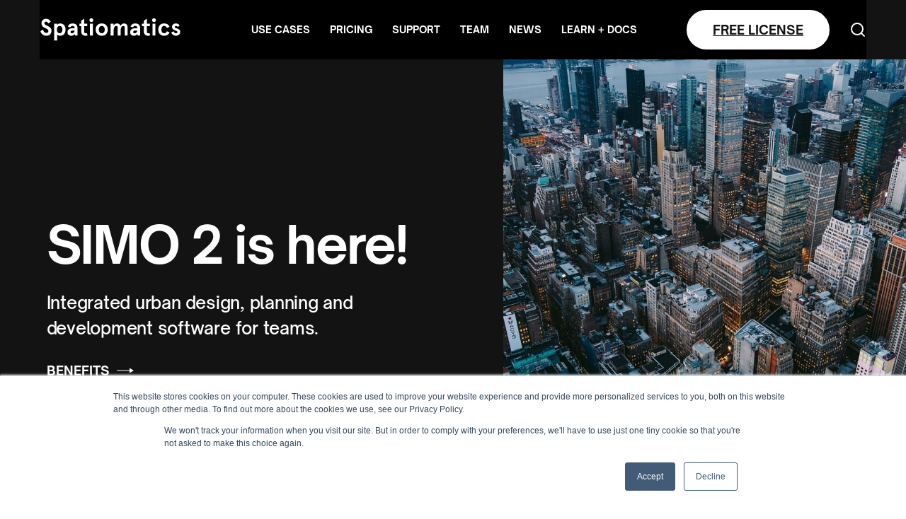

--- FILE ---
content_type: text/html
request_url: https://www.spatiomatics.com/
body_size: 5643
content:
<!DOCTYPE html><!-- Last Published: Wed Mar 08 2023 12:40:26 GMT+0000 (Coordinated Universal Time) --><html data-wf-domain="www.spatiomatics.com" data-wf-page="62387549c4381ecdbaf87cf8" data-wf-site="62387549c4381e4759f87cf0" lang="en"><head><meta charset="utf-8"/><title>Spatiomatics - SIMO App</title><meta content="Spatiomatics is the company behind the SIMO App and UIM Schema for Urban Information Modelling." name="description"/><meta content="Spatiomatics - SIMO App" property="og:title"/><meta content="Spatiomatics is the company behind the SIMO App and UIM Schema for Urban Information Modelling." property="og:description"/><meta content="Spatiomatics - SIMO App" property="twitter:title"/><meta content="Spatiomatics is the company behind the SIMO App and UIM Schema for Urban Information Modelling." property="twitter:description"/><meta property="og:type" content="website"/><meta content="summary_large_image" name="twitter:card"/><meta content="width=device-width, initial-scale=1" name="viewport"/><meta content="KSgnPwKMdy1LrzelvwZyfjR7p9yov1h1tRiurWzXEJE" name="google-site-verification"/><link href="https://uploads-ssl.webflow.com/62387549c4381e4759f87cf0/css/spatiomatics-ca74ab.webflow.4b938d961.min.css" rel="stylesheet" type="text/css"/><style>@media (min-width:992px) {html.w-mod-js:not(.w-mod-ix) [data-w-id="214fbe5e-4e30-059b-92b6-7ca3903bc561"] {-webkit-transform:translate3d(0, 0, 0) scale3d(0.9, 0.9, 1) rotateX(0) rotateY(0) rotateZ(0) skew(0, 0);-moz-transform:translate3d(0, 0, 0) scale3d(0.9, 0.9, 1) rotateX(0) rotateY(0) rotateZ(0) skew(0, 0);-ms-transform:translate3d(0, 0, 0) scale3d(0.9, 0.9, 1) rotateX(0) rotateY(0) rotateZ(0) skew(0, 0);transform:translate3d(0, 0, 0) scale3d(0.9, 0.9, 1) rotateX(0) rotateY(0) rotateZ(0) skew(0, 0);opacity:0;}}</style><!--[if lt IE 9]><script src="https://cdnjs.cloudflare.com/ajax/libs/html5shiv/3.7.3/html5shiv.min.js" type="text/javascript"></script><![endif]--><script type="text/javascript">!function(o,c){var n=c.documentElement,t=" w-mod-";n.className+=t+"js",("ontouchstart"in o||o.DocumentTouch&&c instanceof DocumentTouch)&&(n.className+=t+"touch")}(window,document);</script><link href="https://uploads-ssl.webflow.com/62387549c4381e4759f87cf0/623876b6e7f64426ab6ccc76_Spatiomatics%20Logo%20Equal-03-Micro.jpg" rel="shortcut icon" type="image/x-icon"/><link href="https://uploads-ssl.webflow.com/62387549c4381e4759f87cf0/623876f6518cdc54d91f7300_webclip-256x256.jpg" rel="apple-touch-icon"/><script async="" src="https://www.googletagmanager.com/gtag/js?id=G-ZJPKDH9Q5V"></script><script type="text/javascript">window.dataLayer = window.dataLayer || [];function gtag(){dataLayer.push(arguments);}gtag('js', new Date());gtag('config', 'G-ZJPKDH9Q5V', {'anonymize_ip': true});</script><style>
body {
    -moz-osx-font-smoothing: grayscale;
    -webkit-font-smoothing: antialiased;
}
</style></head><body><div id="Top" class="back-to-top-container"><a href="#Top" class="back-to-top-button w-inline-block"><img src="https://uploads-ssl.webflow.com/62387549c4381e4759f87cf0/62387549c4381ec976f87d8f_icon-chevron-up-white.svg" alt=""/></a></div><div class="navbar-wrapper"><div class="navbar-container bg-dark"><div data-collapse="medium" data-animation="default" data-duration="400" data-easing="ease" data-easing2="ease" role="banner" class="navbar w-nav"><div class="navbar-row"><div class="navbar-left-contents"><a href="/" aria-current="page" class="brand w-nav-brand w--current"><img width="200" height="50" src="https://uploads-ssl.webflow.com/62387549c4381e4759f87cf0/6238807436dbb9f5af856425_Spatiomatics-Black.svg" loading="lazy" alt="" class="nav-link"/></a></div><nav role="navigation" class="nav-menu left w-nav-menu"><a href="/use-cases" class="nav-link text-white nav-menu-item w-nav-link">Use Cases</a><a href="/pricing" class="nav-link text-white nav-menu-item w-nav-link">Pricing</a><a href="/support" class="nav-link text-white nav-menu-item w-nav-link">Support</a><a href="/team" class="nav-link text-white nav-menu-item w-nav-link">Team</a><a href="https://medium.com/spatiomatics" target="_blank" class="nav-link text-white nav-menu-item w-nav-link">News</a><a href="https://spatiomatics.notion.site/spatiomatics/SIMO-Documentation-6e616b14ba294c2aa42f3dec40569cac" target="_blank" class="nav-link text-white nav-menu-item w-nav-link">Learn + Docs</a></nav><div class="navbar-right-contents"><a href="/pricing" class="button navbar-button bg-white w-inline-block"><div>Free License</div></a><img src="https://uploads-ssl.webflow.com/62387549c4381e4759f87cf0/62387549c4381e2d0df87d2a_icon-search-white.svg" alt="" class="search-icon"/><div class="menu-button w-nav-button"><img loading="lazy" src="https://uploads-ssl.webflow.com/62387549c4381e4759f87cf0/62387549c4381ea911f87d7a_icon-menu-white.svg" alt="" class="menu-button-image"/></div></div></div></div></div></div><div class="load-first"><div class="w-layout-grid hero-grid"><div id="w-node-d58f0e2a-59a0-c35c-77ee-64b11871a0fa-baf87cf8" class="hero-grid-left bg-dark"><div class="container align-center"><h1 class="display-heading-3">SIMO 2 is here!</h1><p class="large-text">Integrated urban design, planning and development software for teams. </p><a href="#Benefits" class="link-with-arrow beside-button w-inline-block"><div class="uppercase text-white">Benefits</div><img src="https://uploads-ssl.webflow.com/62387549c4381e4759f87cf0/62387549c4381e2141f87d28_icon-arrow-right.svg" loading="lazy" alt="" class="link-arrow invert-color"/></a></div></div><div data-w-id="ac130fbf-1b1f-884f-58cc-ccc2c3701990" class="hero-right"><img src="https://uploads-ssl.webflow.com/62387549c4381e4759f87cf0/6242f9ca777b1977dcb3a6dd_thomas-habr-wprOCzLIEYI-unsplash.jpg" loading="lazy" sizes="100vw" srcset="https://uploads-ssl.webflow.com/62387549c4381e4759f87cf0/6242f9ca777b1977dcb3a6dd_thomas-habr-wprOCzLIEYI-unsplash-p-500.jpeg 500w, https://uploads-ssl.webflow.com/62387549c4381e4759f87cf0/6242f9ca777b1977dcb3a6dd_thomas-habr-wprOCzLIEYI-unsplash-p-800.jpeg 800w, https://uploads-ssl.webflow.com/62387549c4381e4759f87cf0/6242f9ca777b1977dcb3a6dd_thomas-habr-wprOCzLIEYI-unsplash-p-1080.jpeg 1080w, https://uploads-ssl.webflow.com/62387549c4381e4759f87cf0/6242f9ca777b1977dcb3a6dd_thomas-habr-wprOCzLIEYI-unsplash-p-1600.jpeg 1600w, https://uploads-ssl.webflow.com/62387549c4381e4759f87cf0/6242f9ca777b1977dcb3a6dd_thomas-habr-wprOCzLIEYI-unsplash-p-2000.jpeg 2000w, https://uploads-ssl.webflow.com/62387549c4381e4759f87cf0/6242f9ca777b1977dcb3a6dd_thomas-habr-wprOCzLIEYI-unsplash.jpg 2400w" alt="" class="image-3"/></div></div></div><div class="load-third"><div class="section wf-section"><div class="main-container"><div class="container align-center"><div class="justify-content-center"><h2 class="large-heading">Built by urban experts</h2><div class="large-text">SIMO enables teams to create sustainable, equitable, beautiful cities for every community.<br/><br/> SIMO is the only Computational Digital Twin for creating cities. Design, engineer and plan urban developments faster, better, easier, different. </div></div></div></div></div><div class="section no-top-padding wf-section"><div class="main-container"><div data-w-id="214fbe5e-4e30-059b-92b6-7ca3903bc561" class="w-layout-grid features-grid"><div href="#landing-pages" class="feature-box"><div class="feature-box-image-container"><img src="https://uploads-ssl.webflow.com/62387549c4381e4759f87cf0/623c586ccfb74e8679abe501_UIM%20Data%20Structure.png" loading="lazy" sizes="(max-width: 479px) 100vw, (max-width: 767px) 88vw, (max-width: 991px) 580px, 95vw" srcset="https://uploads-ssl.webflow.com/62387549c4381e4759f87cf0/623c586ccfb74e8679abe501_UIM%20Data%20Structure-p-500.png 500w, https://uploads-ssl.webflow.com/62387549c4381e4759f87cf0/623c586ccfb74e8679abe501_UIM%20Data%20Structure-p-800.png 800w, https://uploads-ssl.webflow.com/62387549c4381e4759f87cf0/623c586ccfb74e8679abe501_UIM%20Data%20Structure-p-2600.png 2600w, https://uploads-ssl.webflow.com/62387549c4381e4759f87cf0/623c586ccfb74e8679abe501_UIM%20Data%20Structure-p-3200.png 3200w, https://uploads-ssl.webflow.com/62387549c4381e4759f87cf0/623c586ccfb74e8679abe501_UIM%20Data%20Structure.png 3549w" alt="" class="image-2"/></div><div class="feature-box-text"><h4 class="large-heading">UIM standard</h4><div>No data standard existed for integrated urban development, so we created the Urban Information Model standard for you.</div></div></div><div href="#Sections" class="feature-box"><div class="feature-box-image-container sections"><img src="https://uploads-ssl.webflow.com/62387549c4381e4759f87cf0/6242ee3d5f9ac07b6709ff42_Rhino%20Plugin-v105-a_webflow.png" loading="lazy" sizes="(max-width: 479px) 100vw, (max-width: 767px) 88vw, 577.65625px" srcset="https://uploads-ssl.webflow.com/62387549c4381e4759f87cf0/6242ee3d5f9ac07b6709ff42_Rhino%20Plugin-v105-a_webflow-p-500.png 500w, https://uploads-ssl.webflow.com/62387549c4381e4759f87cf0/6242ee3d5f9ac07b6709ff42_Rhino%20Plugin-v105-a_webflow-p-800.png 800w, https://uploads-ssl.webflow.com/62387549c4381e4759f87cf0/6242ee3d5f9ac07b6709ff42_Rhino%20Plugin-v105-a_webflow-p-1080.png 1080w, https://uploads-ssl.webflow.com/62387549c4381e4759f87cf0/6242ee3d5f9ac07b6709ff42_Rhino%20Plugin-v105-a_webflow.png 1156w" alt="" class="image-2"/></div><div class="feature-box-text"><h4 class="large-heading">SIMO apps</h4><div>We provide plugins for Rhino and Grasshopper plus our standalone SIMO Dashboard for data visualization and analysis</div></div></div><div class="feature-box"><div class="feature-box-image-container"><img src="https://uploads-ssl.webflow.com/62387549c4381e4759f87cf0/6242ebf66cfa7ec78b694381_Dashboard%20v007-c.png" loading="lazy" sizes="(max-width: 479px) 100vw, (max-width: 767px) 88vw, (max-width: 991px) 580px, 95vw" srcset="https://uploads-ssl.webflow.com/62387549c4381e4759f87cf0/6242ebf66cfa7ec78b694381_Dashboard%20v007-c-p-500.png 500w, https://uploads-ssl.webflow.com/62387549c4381e4759f87cf0/6242ebf66cfa7ec78b694381_Dashboard%20v007-c-p-800.png 800w, https://uploads-ssl.webflow.com/62387549c4381e4759f87cf0/6242ebf66cfa7ec78b694381_Dashboard%20v007-c-p-1080.png 1080w, https://uploads-ssl.webflow.com/62387549c4381e4759f87cf0/6242ebf66cfa7ec78b694381_Dashboard%20v007-c.png 1156w" alt="" class="image-2"/></div><div class="feature-box-text"><h4 class="large-heading">Analytics</h4><div>We incorporate international and unique metrics such as MXI ratio (Mixed Use Index) and allow you to add custom user data.</div></div></div><div class="feature-box"><div class="feature-box-image-container"></div><div class="feature-box-text"><h4 class="large-heading">Realtime</h4><div>All 3 apps give you realtime data feedback. Get general or specific data about your model. Filtering and Querying works out of box.</div></div></div><div class="feature-box"><div class="feature-box-image-container"><img src="https://uploads-ssl.webflow.com/62387549c4381e4759f87cf0/6242f0af64e7ebd629cca8ba_UIM%20Colors.png" loading="lazy" sizes="(max-width: 479px) 100vw, (max-width: 767px) 88vw, (max-width: 991px) 580px, 95vw" srcset="https://uploads-ssl.webflow.com/62387549c4381e4759f87cf0/6242f0af64e7ebd629cca8ba_UIM%20Colors-p-500.png 500w, https://uploads-ssl.webflow.com/62387549c4381e4759f87cf0/6242f0af64e7ebd629cca8ba_UIM%20Colors-p-800.png 800w, https://uploads-ssl.webflow.com/62387549c4381e4759f87cf0/6242f0af64e7ebd629cca8ba_UIM%20Colors-p-1080.png 1080w, https://uploads-ssl.webflow.com/62387549c4381e4759f87cf0/6242f0af64e7ebd629cca8ba_UIM%20Colors.png 1156w" alt="" class="image-2"/></div><div class="feature-box-text"><h4 class="large-heading">Graphics</h4><div>Harmonized 3D and Data Visualization graphic templates means you can easily export all your graphics for international presentations</div></div></div><div class="feature-box"><div class="feature-box-image-container"><img src="https://uploads-ssl.webflow.com/62387549c4381e4759f87cf0/6242f7db64e7eb4a3dccfae1_Team%20Speed.png" loading="lazy" sizes="(max-width: 479px) 100vw, (max-width: 767px) 88vw, (max-width: 991px) 580px, 95vw" srcset="https://uploads-ssl.webflow.com/62387549c4381e4759f87cf0/6242f7db64e7eb4a3dccfae1_Team%20Speed-p-500.png 500w, https://uploads-ssl.webflow.com/62387549c4381e4759f87cf0/6242f7db64e7eb4a3dccfae1_Team%20Speed-p-800.png 800w, https://uploads-ssl.webflow.com/62387549c4381e4759f87cf0/6242f7db64e7eb4a3dccfae1_Team%20Speed-p-1080.png 1080w, https://uploads-ssl.webflow.com/62387549c4381e4759f87cf0/6242f7db64e7eb4a3dccfae1_Team%20Speed.png 1156w" alt=""/></div><div class="feature-box-text"><h4 class="large-heading">Team Speed</h4><div>Combine design intuition with iteration and data analysis to design and discover your project faster, easier, better.</div></div></div></div></div></div><div id="Benefits" class="section bg-dark no-bottom-padding wf-section"><div class="main-container"><h1>SIMO by Spatiomatics<br/></h1><div class="w-layout-grid title-grid"><div class="large-text">SIMO is the only purpose-made software for creating integrated Urban Information Models, and we&#x27;re just getting started!</div><div class="large-text">SIMO enables teams to create sustainable, equitable, beautiful cities for every community</div></div></div></div><div class="section reduced-top-padding bg-dark wf-section"><div class="main-container"><div class="arrow-feature-container"><div><div class="arrow-feature"><h5 class="no-bottom-margin">Rhino Windows App</h5></div></div><div><div class="arrow-feature"><h5 class="no-bottom-margin">Grasshopper Windows App</h5></div></div><div><div class="arrow-feature"><h5 class="no-bottom-margin">Data Dashboard App</h5></div></div><div><div class="arrow-feature"><h5 class="no-bottom-margin">International Urban Standards</h5></div></div><div><div class="arrow-feature"><h5 class="no-bottom-margin">International Urban Metrics</h5></div></div><div><div class="arrow-feature"><h5 class="no-bottom-margin">UIM Standard</h5></div></div><div><div class="arrow-feature"><h5 class="no-bottom-margin">UIM.json Standard</h5></div></div><div><div class="arrow-feature"><h5 class="no-bottom-margin">Custom Graphics</h5></div></div><div><div class="arrow-feature"><h5 class="no-bottom-margin">Project Examples</h5></div></div><div><div class="arrow-feature"><h5 class="no-bottom-margin">Online Tutorials</h5></div></div><div><div class="arrow-feature"><h5 class="no-bottom-margin">Online Support</h5></div></div></div></div></div><section class="section wf-section"><div class="main-container"><div data-w-id="3b4f48c8-9256-216c-eab5-3346f32f2e8a" style="-webkit-transform:translate3d(0, 0, 0) scale3d(0.9, 0.9, 1) rotateX(0) rotateY(0) rotateZ(0) skew(0, 0);-moz-transform:translate3d(0, 0, 0) scale3d(0.9, 0.9, 1) rotateX(0) rotateY(0) rotateZ(0) skew(0, 0);-ms-transform:translate3d(0, 0, 0) scale3d(0.9, 0.9, 1) rotateX(0) rotateY(0) rotateZ(0) skew(0, 0);transform:translate3d(0, 0, 0) scale3d(0.9, 0.9, 1) rotateX(0) rotateY(0) rotateZ(0) skew(0, 0);opacity:0" class="w-layout-grid grid-halves"><div class="container-small align-center"><h4 class="large-heading">Benefits</h4><div><div class="w-richtext"><ul role="list"><li>Rapid urban development process</li><li>Detailed realtime project data analysis </li><li>Detailed realtime data visualization</li><li>Flexible collaboration workflows</li><li>Quick and easy to learn and deploy </li><li>Extensive tutorials, guides, tips and training</li><li>Fully integrates with your existing Rhino and Grasshopper workflows on Windows</li><li>Supports projects from X-Small to X-Large</li><li>Customizable graphic presentation styles</li><li>Simply model in Rhino as you normally do while Grasshopper auto-computes for you</li><li>Analyze your project with phasing</li><li>Create very simple or very detailed 3D urban models, SIMO supports both</li><li>Plug SIMO and UIM data into all your current Grasshopper scripts and worfklows</li></ul></div></div></div><div id="w-node-_69daa6be-a57e-155c-3746-53d88c083657-baf87cf8" class="container-small align-center"><h4 class="large-heading">Features</h4><div><div class="w-richtext"><ul role="list"><li>Rhino Model as Database, no external databases to manage</li><li>Simple floating licenses, no network license servers to manage</li><li>Extensive spatial analysis and urban metrics, including MXI, FSI, GSI and OSR</li><li>Realtime JSON file streaming</li><li>Setup custom data analysis pipelines using the UIM.json file</li><li>International graphic styles and naming conventions</li><li>Partner with Spatiomatics to customize UIM to your specific needs</li><li>Active development team</li><li>Multidisciplinary integration and collaboration. Contact us if you have ideas and needs to be supported</li></ul></div></div></div></div></div></section><div class="section bg-light-gray wf-section"><div class="main-container w-container"><div class="w-layout-grid subscribe-grid"><div class="container align-center"><h3 class="heading"><a href="https://share.hsforms.com/1gBipSv9wTBevuBL5gVBlmA50fh3" target="_blank">Get our Newsletter</a></h3></div></div></div></div><div class="footer bg-dark wf-section"><div class="main-container"><div class="footer-1-top"><a href="/" aria-current="page" class="w-inline-block w--current"><img src="https://uploads-ssl.webflow.com/62387549c4381e4759f87cf0/6238807436dbb9f5af856425_Spatiomatics-Black.svg" alt="" class="footer-logo"/></a><div class="large-text">Build Better Cities</div><a id="w-node-_90de396d-febf-e39b-d463-60d7d54ae0e1-d54ae0da" href="/pricing" class="button large bg-white w-inline-block"><div>Buy now</div></a></div><div class="footer-1-body"><div class="w-layout-grid footer-menu-grid"><div><div class="uppercase footer-heading">Spatiomatics</div><div class="w-layout-grid menu-grid-vertical"><a href="/team" class="hover-link text-white">Team</a><a href="/support" class="hover-link text-white">Contact</a><a href="https://medium.com/spatiomatics" target="_blank" class="hover-link text-white">News</a></div></div><div><div class="uppercase footer-heading">SIMO app</div><div class="w-layout-grid menu-grid-vertical"><a href="/pricing" class="hover-link text-white">Pricing</a><a href="/use-cases" class="hover-link text-white">Use Cases</a><a href="/support" class="hover-link text-white">Support</a><a href="https://spatiomatics.notion.site/spatiomatics/SIMO-Documentation-6e616b14ba294c2aa42f3dec40569cac" target="_blank" class="hover-link text-white">Documentation</a></div></div><div><div class="uppercase footer-heading">information</div><div class="w-layout-grid menu-grid-vertical"><a href="/privacy-policy" class="hover-link text-white">Privacy Policy</a><a href="/eula" class="hover-link text-white">SIMO EULA</a></div></div><div><div class="uppercase footer-heading">social</div><div class="w-layout-grid menu-grid-vertical"><a id="w-node-_90de396d-febf-e39b-d463-60d7d54ae120-d54ae0da" href="https://www.linkedin.com/company/spatiomatics" target="_blank" class="hover-link social-link w-inline-block"><img src="https://uploads-ssl.webflow.com/62387549c4381e4759f87cf0/62387549c4381e630ff87d36_linkedin.svg" alt="" class="social-link-image"/><div class="text-white">Linkedin</div></a><a href="https://medium.com/spatiomatics" target="_blank" class="hover-link social-link w-inline-block"><img src="https://uploads-ssl.webflow.com/62387549c4381e4759f87cf0/6239e649bea4a7109447b997_Medium-Logo-21x21px.svg" width="14" alt="" class="social-link-image"/><div class="text-white">Medium</div></a><a href="https://twitter.com/spatiomatics" target="_blank" class="hover-link social-link w-inline-block"><img src="https://uploads-ssl.webflow.com/62387549c4381e4759f87cf0/62387549c4381ed940f87d32_twitter.svg" alt="" class="social-link-image"/><div class="text-white">Twitter</div></a><a href="https://www.instagram.com/spatiomatics" target="_blank" class="hover-link social-link w-inline-block"><img src="https://uploads-ssl.webflow.com/62387549c4381e4759f87cf0/62387549c4381eda64f87d31_instagram.svg" alt="" class="social-link-image"/><div class="text-white">Instagram</div></a></div></div></div><div class="footer-1-bottom"><div class="small-text">© Copyright -- Spatiomatics, 2023</div></div></div></div></div></div><div class="loading-container"><img src="https://uploads-ssl.webflow.com/62387549c4381e4759f87cf0/62387549c4381e4dd8f87d79_loader.svg" loading="eager" alt="" class="loading-image"/></div><div class="search-modal-container"><div class="search-modal-screen"></div><div class="search-body"><div class="main-container"><form action="/search" class="search-form w-form"><input type="search" class="form-input naked bg-dark w-input" maxlength="256" name="query" placeholder="Type Keywords" id="search" required=""/><input type="submit" value="Search" class="button bg-white beside-input w-button"/></form></div><img src="https://uploads-ssl.webflow.com/62387549c4381e4759f87cf0/62387549c4381e09ecf87d2b_icon-x.svg" loading="lazy" alt="" class="search-modal-dismiss"/></div></div><div class="w-embed w-script"><!-- Start of HubSpot Embed Code -->
<script type="text/javascript" id="hs-script-loader" async defer src="//js.hs-scripts.com/8418135.js"></script>
<!-- End of HubSpot Embed Code --></div><script src="https://d3e54v103j8qbb.cloudfront.net/js/jquery-3.5.1.min.dc5e7f18c8.js?site=62387549c4381e4759f87cf0" type="text/javascript" integrity="sha256-9/aliU8dGd2tb6OSsuzixeV4y/faTqgFtohetphbbj0=" crossorigin="anonymous"></script><script src="https://uploads-ssl.webflow.com/62387549c4381e4759f87cf0/js/webflow.fe65a4b80.js" type="text/javascript"></script><!--[if lte IE 9]><script src="//cdnjs.cloudflare.com/ajax/libs/placeholders/3.0.2/placeholders.min.js"></script><![endif]--></body></html>

--- FILE ---
content_type: text/css
request_url: https://uploads-ssl.webflow.com/62387549c4381e4759f87cf0/css/spatiomatics-ca74ab.webflow.4b938d961.min.css
body_size: 19722
content:
html{font-family:sans-serif;-ms-text-size-adjust:100%;-webkit-text-size-adjust:100%;height:100%}article,aside,details,figcaption,figure,footer,header,hgroup,main,menu,nav,section,summary{display:block}audio,canvas,progress,video{display:inline-block;vertical-align:baseline}audio:not([controls]){display:none;height:0}[hidden],template{display:none}a:active,a:hover{outline:0}abbr[title]{border-bottom:1px dotted}b,optgroup,strong{font-weight:700}dfn{font-style:italic}mark{background:#ff0;color:#000}small{font-size:80%}sub,sup{font-size:75%;line-height:0;position:relative;vertical-align:baseline}sup{top:-.5em}sub{bottom:-.25em}img{border:0;max-width:100%;vertical-align:middle;display:inline-block}svg:not(:root){overflow:hidden}hr{box-sizing:content-box;height:0}pre,textarea{overflow:auto}code,kbd,pre,samp{font-family:monospace,monospace;font-size:1em}button,input,optgroup,select,textarea{color:inherit;font:inherit;margin:0}button{overflow:visible}button,select{text-transform:none}button,html input[type=button],input[type=reset]{-webkit-appearance:button;cursor:pointer}button[disabled],html input[disabled]{cursor:default}button::-moz-focus-inner,input::-moz-focus-inner{border:0;padding:0}input{line-height:normal}input[type=checkbox],input[type=radio]{box-sizing:border-box;padding:0}input[type=number]::-webkit-inner-spin-button,input[type=number]::-webkit-outer-spin-button{height:auto}input[type=search]{-webkit-appearance:none}input[type=search]::-webkit-search-cancel-button,input[type=search]::-webkit-search-decoration{-webkit-appearance:none}legend{border:0;padding:0}table{border-collapse:collapse;border-spacing:0}td,th{padding:0}@font-face{font-family:webflow-icons;src:url("[data-uri]") format('truetype');font-weight:400;font-style:normal}[class*=" w-icon-"],[class^=w-icon-]{font-family:webflow-icons!important;speak:none;font-style:normal;font-weight:400;font-variant:normal;text-transform:none;line-height:1;-webkit-font-smoothing:antialiased;-moz-osx-font-smoothing:grayscale}.w-icon-slider-right:before{content:"\e600"}.w-icon-slider-left:before{content:"\e601"}.w-icon-nav-menu:before{content:"\e602"}.w-icon-arrow-down:before,.w-icon-dropdown-toggle:before{content:"\e603"}.w-icon-file-upload-remove:before{content:"\e900"}.w-icon-file-upload-icon:before{content:"\e903"}*{-webkit-box-sizing:border-box;-moz-box-sizing:border-box;box-sizing:border-box}body{margin:0;min-height:100%;background-color:#fff;font-family:'Open Sauce One',sans-serif;color:#131313;font-size:18px;line-height:28px;font-weight:500}html.w-mod-touch *{background-attachment:scroll!important}.w-block{display:block}.w-inline-block{max-width:100%;display:inline-block}.w-clearfix:after,.w-clearfix:before{content:" ";display:table;grid-column-start:1;grid-row-start:1;grid-column-end:2;grid-row-end:2}.w-clearfix:after{clear:both}.w-hidden{display:none}.w-button{display:inline-block;padding:9px 15px;background-color:#3898ec;color:#fff;border:0;line-height:inherit;text-decoration:none;cursor:pointer;border-radius:0}input.w-button{-webkit-appearance:button}html[data-w-dynpage] [data-w-cloak]{color:transparent!important}.w-webflow-badge,.w-webflow-badge *{position:static;left:auto;top:auto;right:auto;bottom:auto;z-index:auto;display:block;visibility:visible;overflow:visible;overflow-x:visible;overflow-y:visible;box-sizing:border-box;width:auto;height:auto;max-height:none;max-width:none;min-height:0;min-width:0;margin:0;padding:0;float:none;clear:none;border:0 transparent;border-radius:0;background:0 0;box-shadow:none;opacity:1;transform:none;transition:none;direction:ltr;font-family:inherit;font-weight:inherit;color:inherit;font-size:inherit;line-height:inherit;font-style:inherit;font-variant:inherit;text-align:inherit;letter-spacing:inherit;text-decoration:inherit;text-indent:0;text-transform:inherit;list-style-type:disc;text-shadow:none;font-smoothing:auto;vertical-align:baseline;cursor:inherit;white-space:inherit;word-break:normal;word-spacing:normal;word-wrap:normal}.w-webflow-badge{position:fixed!important;display:inline-block!important;visibility:visible!important;z-index:2147483647!important;top:auto!important;right:12px!important;bottom:12px!important;left:auto!important;color:#aaadb0!important;background-color:#fff!important;border-radius:3px!important;padding:6px 8px 6px 6px!important;font-size:12px!important;opacity:1!important;line-height:14px!important;text-decoration:none!important;transform:none!important;margin:0!important;width:auto!important;height:auto!important;overflow:visible!important;white-space:nowrap;box-shadow:0 0 0 1px rgba(0,0,0,.1),0 1px 3px rgba(0,0,0,.1);cursor:pointer}.w-webflow-badge>img{display:inline-block!important;visibility:visible!important;opacity:1!important;vertical-align:middle!important}p{margin-top:0;margin-bottom:28px}figure{margin:0 0 10px}.w-list-unstyled{padding-left:0;list-style:none}.w-embed:after,.w-embed:before{content:" ";display:table;grid-column-start:1;grid-row-start:1;grid-column-end:2;grid-row-end:2}.w-embed:after{clear:both}.w-video{width:100%;position:relative;padding:0}.w-video embed,.w-video iframe,.w-video object{position:absolute;top:0;left:0;width:100%;height:100%;border:none}fieldset{padding:0;margin:0;border:0}[type=button],[type=reset],button{border:0;cursor:pointer;-webkit-appearance:button}.w-form{margin:0 0 15px}.w-form-done{display:none;padding:20px;text-align:center;background-color:#ddd}.w-form-fail{display:none;margin-top:10px;padding:10px;background-color:#ffdede}.w-input,.w-select{display:block;width:100%;height:38px;padding:8px 12px;margin-bottom:10px;font-size:14px;line-height:1.42857143;color:#333;vertical-align:middle;background-color:#fff;border:1px solid #ccc}.w-input:-moz-placeholder,.w-select:-moz-placeholder{color:#999}.w-input::-moz-placeholder,.w-select::-moz-placeholder{color:#999;opacity:1}.w-input:-ms-input-placeholder,.w-select:-ms-input-placeholder{color:#999}.w-input::-webkit-input-placeholder,.w-select::-webkit-input-placeholder{color:#999}.w-input:focus,.w-select:focus{border-color:#3898ec;outline:0}.w-input[disabled],.w-input[readonly],.w-select[disabled],.w-select[readonly],fieldset[disabled] .w-input,fieldset[disabled] .w-select{cursor:not-allowed}.w-input[disabled]:not(.w-input-disabled),.w-input[readonly],.w-select[disabled]:not(.w-input-disabled),.w-select[readonly],fieldset[disabled]:not(.w-input-disabled) .w-input,fieldset[disabled]:not(.w-input-disabled) .w-select{background-color:#eee}textarea.w-input,textarea.w-select{height:auto}.w-select{background-color:#f3f3f3}.w-select[multiple]{height:auto}.w-form-label{display:inline-block;cursor:pointer;font-weight:400;margin-bottom:0}.w-radio{display:block;margin-bottom:5px;padding-left:20px}.w-radio:after,.w-radio:before{content:" ";display:table;grid-column-start:1;grid-row-start:1;grid-column-end:2;grid-row-end:2}.w-radio:after{clear:both}.w-radio-input{margin:3px 0 0 -20px;line-height:normal;float:left}.w-file-upload{display:block;margin-bottom:10px}.w-file-upload-input{width:.1px;height:.1px;opacity:0;overflow:hidden;position:absolute;z-index:-100}.w-file-upload-default,.w-file-upload-success,.w-file-upload-uploading{display:inline-block;color:#333}.w-file-upload-error{display:block;margin-top:10px}.w-file-upload-default.w-hidden,.w-file-upload-error.w-hidden,.w-file-upload-success.w-hidden,.w-file-upload-uploading.w-hidden{display:none}.w-file-upload-uploading-btn{display:flex;font-size:14px;font-weight:400;cursor:pointer;margin:0;padding:8px 12px;border:1px solid #ccc;background-color:#fafafa}.w-file-upload-file{display:flex;flex-grow:1;justify-content:space-between;margin:0;padding:8px 9px 8px 11px;border:1px solid #ccc;background-color:#fafafa}.w-file-upload-file-name{font-size:14px;font-weight:400;display:block}.w-file-remove-link{margin-top:3px;margin-left:10px;width:auto;height:auto;padding:3px;display:block;cursor:pointer}.w-icon-file-upload-remove{margin:auto;font-size:10px}.w-file-upload-error-msg{display:inline-block;color:#ea384c;padding:2px 0}.w-file-upload-info{display:inline-block;line-height:38px;padding:0 12px}.w-file-upload-label{display:inline-block;font-size:14px;font-weight:400;cursor:pointer;margin:0;padding:8px 12px;border:1px solid #ccc;background-color:#fafafa}.w-icon-file-upload-icon,.w-icon-file-upload-uploading{display:inline-block;margin-right:8px;width:20px}.w-icon-file-upload-uploading{height:20px}.w-container{margin-left:auto;margin-right:auto;max-width:940px}.w-container:after,.w-container:before{content:" ";display:table;grid-column-start:1;grid-row-start:1;grid-column-end:2;grid-row-end:2}.w-container:after{clear:both}.w-container .w-row{margin-left:-10px;margin-right:-10px}.w-row:after,.w-row:before{content:" ";display:table;grid-column-start:1;grid-row-start:1;grid-column-end:2;grid-row-end:2}.w-row:after{clear:both}.w-row .w-row{margin-left:0;margin-right:0}.w-col{position:relative;float:left;width:100%;min-height:1px;padding-left:10px;padding-right:10px}.w-col .w-col{padding-left:0;padding-right:0}.w-col-1{width:8.33333333%}.w-col-2{width:16.66666667%}.w-col-3{width:25%}.w-col-4{width:33.33333333%}.w-col-5{width:41.66666667%}.w-col-6{width:50%}.w-col-7{width:58.33333333%}.w-col-8{width:66.66666667%}.w-col-9{width:75%}.w-col-10{width:83.33333333%}.w-col-11{width:91.66666667%}.w-col-12{width:100%}.w-hidden-main{display:none!important}@media screen and (max-width:991px){.w-container{max-width:728px}.w-hidden-main{display:inherit!important}.w-hidden-medium{display:none!important}.w-col-medium-1{width:8.33333333%}.w-col-medium-2{width:16.66666667%}.w-col-medium-3{width:25%}.w-col-medium-4{width:33.33333333%}.w-col-medium-5{width:41.66666667%}.w-col-medium-6{width:50%}.w-col-medium-7{width:58.33333333%}.w-col-medium-8{width:66.66666667%}.w-col-medium-9{width:75%}.w-col-medium-10{width:83.33333333%}.w-col-medium-11{width:91.66666667%}.w-col-medium-12{width:100%}.w-col-stack{width:100%;left:auto;right:auto}}@media screen and (max-width:767px){.w-hidden-main,.w-hidden-medium{display:inherit!important}.w-hidden-small{display:none!important}.w-container .w-row,.w-row{margin-left:0;margin-right:0}.w-col{width:100%;left:auto;right:auto}.w-col-small-1{width:8.33333333%}.w-col-small-2{width:16.66666667%}.w-col-small-3{width:25%}.w-col-small-4{width:33.33333333%}.w-col-small-5{width:41.66666667%}.w-col-small-6{width:50%}.w-col-small-7{width:58.33333333%}.w-col-small-8{width:66.66666667%}.w-col-small-9{width:75%}.w-col-small-10{width:83.33333333%}.w-col-small-11{width:91.66666667%}.w-col-small-12{width:100%}}@media screen and (max-width:479px){.w-container{max-width:none}.w-hidden-main,.w-hidden-medium,.w-hidden-small{display:inherit!important}.w-hidden-tiny{display:none!important}.w-col{width:100%}.w-col-tiny-1{width:8.33333333%}.w-col-tiny-2{width:16.66666667%}.w-col-tiny-3{width:25%}.w-col-tiny-4{width:33.33333333%}.w-col-tiny-5{width:41.66666667%}.w-col-tiny-6{width:50%}.w-col-tiny-7{width:58.33333333%}.w-col-tiny-8{width:66.66666667%}.w-col-tiny-9{width:75%}.w-col-tiny-10{width:83.33333333%}.w-col-tiny-11{width:91.66666667%}.w-col-tiny-12{width:100%}}.w-widget{position:relative}.w-widget-map{width:100%;height:400px}.w-widget-map label{width:auto;display:inline}.w-widget-map img{max-width:inherit}.w-widget-map .gm-style-iw{text-align:center}.w-widget-map .gm-style-iw>button{display:none!important}.w-widget-twitter{overflow:hidden}.w-widget-twitter-count-shim{display:inline-block;vertical-align:top;position:relative;width:28px;height:20px;text-align:center;background:#fff;border:1px solid #758696;border-radius:3px}.w-widget-twitter-count-shim *{pointer-events:none;-webkit-user-select:none;-moz-user-select:none;-ms-user-select:none;user-select:none}.w-widget-twitter-count-shim .w-widget-twitter-count-inner{position:relative;font-size:15px;line-height:12px;text-align:center;color:#999;font-family:serif}.w-widget-twitter-count-shim .w-widget-twitter-count-clear{position:relative;display:block}.w-widget-twitter-count-shim.w--large{width:36px;height:28px}.w-widget-twitter-count-shim.w--large .w-widget-twitter-count-inner{font-size:18px;line-height:18px}.w-widget-twitter-count-shim:not(.w--vertical){margin-left:5px;margin-right:8px}.w-widget-twitter-count-shim:not(.w--vertical).w--large{margin-left:6px}.w-widget-twitter-count-shim:not(.w--vertical):after,.w-widget-twitter-count-shim:not(.w--vertical):before{top:50%;left:0;border:solid transparent;content:' ';height:0;width:0;position:absolute;pointer-events:none}.w-widget-twitter-count-shim:not(.w--vertical):before{border-color:rgba(117,134,150,0);border-right-color:#5d6c7b;border-width:4px;margin-left:-9px;margin-top:-4px}.w-widget-twitter-count-shim:not(.w--vertical).w--large:before{border-width:5px;margin-left:-10px;margin-top:-5px}.w-widget-twitter-count-shim:not(.w--vertical):after{border-color:rgba(255,255,255,0);border-right-color:#fff;border-width:4px;margin-left:-8px;margin-top:-4px}.w-widget-twitter-count-shim:not(.w--vertical).w--large:after{border-width:5px;margin-left:-9px;margin-top:-5px}.w-widget-twitter-count-shim.w--vertical{width:61px;height:33px;margin-bottom:8px}.w-widget-twitter-count-shim.w--vertical:after,.w-widget-twitter-count-shim.w--vertical:before{top:100%;left:50%;border:solid transparent;content:' ';height:0;width:0;position:absolute;pointer-events:none}.w-widget-twitter-count-shim.w--vertical:before{border-color:rgba(117,134,150,0);border-top-color:#5d6c7b;border-width:5px;margin-left:-5px}.w-widget-twitter-count-shim.w--vertical:after{border-color:rgba(255,255,255,0);border-top-color:#fff;border-width:4px;margin-left:-4px}.w-widget-twitter-count-shim.w--vertical .w-widget-twitter-count-inner{font-size:18px;line-height:22px}.w-widget-twitter-count-shim.w--vertical.w--large{width:76px}.w-background-video{position:relative;overflow:hidden;height:500px;color:#fff}.w-background-video>video{background-size:cover;background-position:50% 50%;position:absolute;margin:auto;width:100%;height:100%;right:-100%;bottom:-100%;top:-100%;left:-100%;object-fit:cover;z-index:-100}.w-background-video>video::-webkit-media-controls-start-playback-button{display:none!important;-webkit-appearance:none}.w-background-video--control{position:absolute;bottom:1em;right:1em;background-color:transparent;padding:0}.w-background-video--control>[hidden]{display:none!important}.w-slider{position:relative;height:300px;text-align:center;background:#ddd;clear:both;-webkit-tap-highlight-color:transparent;tap-highlight-color:rgba(0,0,0,0)}.w-slider-mask{position:relative;display:block;overflow:hidden;z-index:1;left:0;right:0;height:100%;white-space:nowrap}.w-slide{position:relative;display:inline-block;vertical-align:top;width:100%;height:100%;white-space:normal;text-align:left}.w-slider-nav{position:absolute;z-index:2;top:auto;right:0;bottom:0;left:0;margin:auto;padding-top:10px;height:40px;text-align:center;-webkit-tap-highlight-color:transparent;tap-highlight-color:rgba(0,0,0,0)}.w-slider-nav.w-round>div{border-radius:100%}.w-slider-nav.w-num>div{width:auto;height:auto;padding:.2em .5em;font-size:inherit;line-height:inherit}.w-slider-nav.w-shadow>div{box-shadow:0 0 3px rgba(51,51,51,.4)}.w-slider-nav-invert{color:#fff}.w-slider-nav-invert>div{background-color:rgba(34,34,34,.4)}.w-slider-nav-invert>div.w-active{background-color:#222}.w-slider-dot{position:relative;display:inline-block;width:1em;height:1em;background-color:rgba(255,255,255,.4);cursor:pointer;margin:0 3px .5em;transition:background-color .1s,color .1s}.w-slider-dot.w-active{background-color:#fff}.w-slider-dot:focus{outline:0;box-shadow:0 0 0 2px #fff}.w-slider-dot:focus.w-active{box-shadow:none}.w-slider-arrow-left,.w-slider-arrow-right{position:absolute;width:80px;top:0;right:0;bottom:0;left:0;margin:auto;cursor:pointer;overflow:hidden;color:#fff;font-size:40px;-webkit-tap-highlight-color:transparent;tap-highlight-color:rgba(0,0,0,0);-webkit-user-select:none;-moz-user-select:none;-ms-user-select:none;user-select:none}.w-slider-arrow-left [class*=' w-icon-'],.w-slider-arrow-left [class^=w-icon-],.w-slider-arrow-right [class*=' w-icon-'],.w-slider-arrow-right [class^=w-icon-]{position:absolute}.w-slider-arrow-left:focus,.w-slider-arrow-right:focus{outline:0}.w-slider-arrow-left{z-index:3;right:auto}.w-slider-arrow-right{z-index:4;left:auto}.w-icon-slider-left,.w-icon-slider-right{top:0;right:0;bottom:0;left:0;margin:auto;width:1em;height:1em}.w-slider-aria-label{border:0;clip:rect(0 0 0 0);height:1px;margin:-1px;overflow:hidden;padding:0;position:absolute;width:1px}.w-slider-force-show{display:block!important}.w-dropdown{display:inline-block;position:relative;text-align:left;margin-left:auto;margin-right:auto;z-index:900}.w-dropdown-btn,.w-dropdown-link,.w-dropdown-toggle{position:relative;vertical-align:top;text-decoration:none;color:#222;padding:20px;text-align:left;margin-left:auto;margin-right:auto;white-space:nowrap}.w-dropdown-toggle{-webkit-user-select:none;-moz-user-select:none;-ms-user-select:none;user-select:none;display:inline-block;cursor:pointer;padding-right:40px}.w-dropdown-toggle:focus{outline:0}.w-icon-dropdown-toggle{position:absolute;top:0;right:0;bottom:0;margin:auto 20px auto auto;width:1em;height:1em}.w-dropdown-list{position:absolute;background:#ddd;display:none;min-width:100%}.w-dropdown-list.w--open{display:block}.w-dropdown-link{padding:10px 20px;display:block;color:#222}.w-dropdown-link.w--current{color:#0082f3}.w-dropdown-link:focus{outline:0}@media screen and (max-width:767px){.w-nav-brand{padding-left:10px}}.w-lightbox-backdrop{cursor:auto;font-style:normal;font-variant:normal;letter-spacing:normal;list-style:disc;text-indent:0;text-shadow:none;text-transform:none;visibility:visible;white-space:normal;word-break:normal;word-spacing:normal;word-wrap:normal;position:fixed;top:0;right:0;bottom:0;left:0;color:#fff;font-family:"Helvetica Neue",Helvetica,Ubuntu,"Segoe UI",Verdana,sans-serif;font-size:17px;line-height:1.2;font-weight:300;text-align:center;background:rgba(0,0,0,.9);z-index:2000;outline:0;opacity:0;-webkit-user-select:none;-moz-user-select:none;-ms-user-select:none;-webkit-tap-highlight-color:transparent;-webkit-transform:translate(0,0)}.w-lightbox-backdrop,.w-lightbox-container{height:100%;overflow:auto;-webkit-overflow-scrolling:touch}.w-lightbox-content{position:relative;height:100vh;overflow:hidden}.w-lightbox-view{position:absolute;width:100vw;height:100vh;opacity:0}.w-lightbox-view:before{content:"";height:100vh}.w-lightbox-group,.w-lightbox-group .w-lightbox-view,.w-lightbox-group .w-lightbox-view:before{height:86vh}.w-lightbox-frame,.w-lightbox-view:before{display:inline-block;vertical-align:middle}.w-lightbox-figure{position:relative;margin:0}.w-lightbox-group .w-lightbox-figure{cursor:pointer}.w-lightbox-img{width:auto;height:auto;max-width:none}.w-lightbox-image{display:block;float:none;max-width:100vw;max-height:100vh}.w-lightbox-group .w-lightbox-image{max-height:86vh}.w-lightbox-caption{position:absolute;right:0;bottom:0;left:0;padding:.5em 1em;background:rgba(0,0,0,.4);text-align:left;text-overflow:ellipsis;white-space:nowrap;overflow:hidden}.w-lightbox-embed{position:absolute;top:0;right:0;bottom:0;left:0;width:100%;height:100%}.w-lightbox-control{position:absolute;top:0;width:4em;background-size:24px;background-repeat:no-repeat;background-position:center;cursor:pointer;-webkit-transition:.3s;transition:.3s}.w-lightbox-left{display:none;bottom:0;left:0;background-image:url("[data-uri]")}.w-lightbox-right{display:none;right:0;bottom:0;background-image:url("[data-uri]")}.w-lightbox-close{right:0;height:2.6em;background-image:url("[data-uri]");background-size:18px}.w-lightbox-strip{position:absolute;bottom:0;left:0;right:0;padding:0 1vh;line-height:0;white-space:nowrap;overflow-x:auto;overflow-y:hidden}.w-lightbox-item{display:inline-block;width:10vh;padding:2vh 1vh;box-sizing:content-box;cursor:pointer;-webkit-transform:translate3d(0,0,0)}.w-lightbox-active{opacity:.3}.w-lightbox-thumbnail{position:relative;height:10vh;background:#222;overflow:hidden}.w-lightbox-thumbnail-image{position:absolute;top:0;left:0}.w-lightbox-thumbnail .w-lightbox-tall{top:50%;width:100%;-webkit-transform:translate(0,-50%);-ms-transform:translate(0,-50%);transform:translate(0,-50%)}.w-lightbox-thumbnail .w-lightbox-wide{left:50%;height:100%;-webkit-transform:translate(-50%,0);-ms-transform:translate(-50%,0);transform:translate(-50%,0)}.w-lightbox-spinner{position:absolute;top:50%;left:50%;box-sizing:border-box;width:40px;height:40px;margin-top:-20px;margin-left:-20px;border:5px solid rgba(0,0,0,.4);border-radius:50%;-webkit-animation:.8s linear infinite spin;animation:.8s linear infinite spin}.w-lightbox-spinner:after{content:"";position:absolute;top:-4px;right:-4px;bottom:-4px;left:-4px;border:3px solid transparent;border-bottom-color:#fff;border-radius:50%}.w-lightbox-hide{display:none}.w-lightbox-noscroll{overflow:hidden}@media (min-width:768px){.w-lightbox-content{height:96vh;margin-top:2vh}.w-lightbox-view,.w-lightbox-view:before{height:96vh}.w-lightbox-group,.w-lightbox-group .w-lightbox-view,.w-lightbox-group .w-lightbox-view:before{height:84vh}.w-lightbox-image{max-width:96vw;max-height:96vh}.w-lightbox-group .w-lightbox-image{max-width:82.3vw;max-height:84vh}.w-lightbox-left,.w-lightbox-right{display:block;opacity:.5}.w-lightbox-close{opacity:.8}.w-lightbox-control:hover{opacity:1}}.w-lightbox-inactive,.w-lightbox-inactive:hover{opacity:0}.w-richtext:after,.w-richtext:before{content:" ";display:table;grid-column-start:1;grid-row-start:1;grid-column-end:2;grid-row-end:2}.w-richtext:after{clear:both}.w-richtext[contenteditable=true]:after,.w-richtext[contenteditable=true]:before{white-space:initial}.w-richtext ol,.w-richtext ul{overflow:hidden}.w-richtext .w-richtext-figure-selected.w-richtext-figure-type-image div,.w-richtext .w-richtext-figure-selected.w-richtext-figure-type-video div:after,.w-richtext .w-richtext-figure-selected[data-rt-type=image] div,.w-richtext .w-richtext-figure-selected[data-rt-type=video] div:after{outline:#2895f7 solid 2px}.w-richtext figure.w-richtext-figure-type-video>div:after,.w-richtext figure[data-rt-type=video]>div:after{content:'';position:absolute;display:none;left:0;top:0;right:0;bottom:0}.w-richtext figure{position:relative;max-width:60%}.w-richtext figure>div:before{cursor:default!important}.w-richtext figure img{width:100%}.w-richtext figure figcaption.w-richtext-figcaption-placeholder{opacity:.6}.w-richtext figure div{font-size:0px;color:transparent}.w-richtext figure.w-richtext-figure-type-image,.w-richtext figure[data-rt-type=image]{display:table}.w-richtext figure.w-richtext-figure-type-image>div,.w-richtext figure[data-rt-type=image]>div{display:inline-block}.w-richtext figure.w-richtext-figure-type-image>figcaption,.w-richtext figure[data-rt-type=image]>figcaption{display:table-caption;caption-side:bottom}.w-richtext figure.w-richtext-figure-type-video,.w-richtext figure[data-rt-type=video]{width:60%;height:0}.w-richtext figure.w-richtext-figure-type-video iframe,.w-richtext figure[data-rt-type=video] iframe{position:absolute;top:0;left:0;width:100%;height:100%}.w-richtext figure.w-richtext-figure-type-video>div,.w-richtext figure[data-rt-type=video]>div{width:100%}.w-richtext figure.w-richtext-align-center{margin-right:auto;margin-left:auto;clear:both}.w-richtext figure.w-richtext-align-center.w-richtext-figure-type-image>div,.w-richtext figure.w-richtext-align-center[data-rt-type=image]>div{max-width:100%}.w-richtext figure.w-richtext-align-normal{clear:both}.w-richtext figure.w-richtext-align-fullwidth{width:100%;max-width:100%;text-align:center;clear:both;display:block;margin-right:auto;margin-left:auto}.w-richtext figure.w-richtext-align-fullwidth>div{display:inline-block;padding-bottom:inherit}.w-richtext figure.w-richtext-align-fullwidth>figcaption{display:block}.w-richtext figure.w-richtext-align-floatleft{float:left;margin-right:15px;clear:none}.w-richtext figure.w-richtext-align-floatright{float:right;margin-left:15px;clear:none}.w-nav{position:relative;background:#ddd;z-index:1000}.w-nav:after,.w-nav:before{content:" ";display:table;grid-column-start:1;grid-row-start:1;grid-column-end:2;grid-row-end:2}.w-nav:after{clear:both}.w-nav-brand{position:relative;float:left;text-decoration:none;color:#333}.w-nav-link{position:relative;display:inline-block;vertical-align:top;text-decoration:none;color:#222;padding:20px;text-align:left;margin-left:auto;margin-right:auto}.w-nav-link.w--current{color:#0082f3}.w-nav-menu{position:relative;float:right}[data-nav-menu-open]{display:block!important;position:absolute;top:100%;left:0;right:0;background:#c8c8c8;text-align:center;overflow:visible;min-width:200px}.w--nav-link-open{display:block;position:relative}.w-nav-overlay{position:absolute;overflow:hidden;display:none;top:100%;left:0;right:0;width:100%}.w-nav-overlay [data-nav-menu-open]{top:0}.w-nav[data-animation=over-left] .w-nav-overlay{width:auto}.w-nav[data-animation=over-left] .w-nav-overlay,.w-nav[data-animation=over-left] [data-nav-menu-open]{right:auto;z-index:1;top:0}.w-nav[data-animation=over-right] .w-nav-overlay{width:auto}.w-nav[data-animation=over-right] .w-nav-overlay,.w-nav[data-animation=over-right] [data-nav-menu-open]{left:auto;z-index:1;top:0}.w-nav-button{position:relative;float:right;padding:18px;font-size:24px;display:none;cursor:pointer;-webkit-tap-highlight-color:transparent;tap-highlight-color:rgba(0,0,0,0);-webkit-user-select:none;-moz-user-select:none;-ms-user-select:none;user-select:none}.w-nav-button:focus{outline:0}.w-nav-button.w--open{background-color:#c8c8c8;color:#fff}.w-nav[data-collapse=all] .w-nav-menu{display:none}.w--nav-dropdown-open,.w--nav-dropdown-toggle-open,.w-nav[data-collapse=all] .w-nav-button{display:block}.w--nav-dropdown-list-open{position:static}@media screen and (max-width:991px){.w-nav[data-collapse=medium] .w-nav-menu{display:none}.w-nav[data-collapse=medium] .w-nav-button{display:block}}@media screen and (max-width:767px){.w-nav[data-collapse=small] .w-nav-menu{display:none}.w-nav[data-collapse=small] .w-nav-button{display:block}.w-nav-brand{padding-left:10px}}.w-tabs{position:relative}.w-tabs:after,.w-tabs:before{content:" ";display:table;grid-column-start:1;grid-row-start:1;grid-column-end:2;grid-row-end:2}.w-tabs:after{clear:both}.w-tab-menu{position:relative}.w-tab-link{position:relative;display:inline-block;vertical-align:top;text-decoration:none;padding:9px 30px;text-align:left;cursor:pointer;color:#222;background-color:#ddd}.w-tab-link.w--current{background-color:#c8c8c8}.w-tab-link:focus{outline:0}.w-tab-content{position:relative;display:block;overflow:hidden}.w-tab-pane{position:relative;display:none}.w--tab-active{display:block}@media screen and (max-width:479px){.w-nav[data-collapse=tiny] .w-nav-menu{display:none}.w-nav[data-collapse=tiny] .w-nav-button,.w-tab-link{display:block}}.w-ix-emptyfix:after{content:""}@keyframes spin{0%{transform:rotate(0)}100%{transform:rotate(360deg)}}.w-dyn-empty{padding:10px;background-color:#ddd}.w-condition-invisible,.w-dyn-bind-empty,.w-dyn-hide{display:none!important}.w-layout-grid{display:-ms-grid;display:grid;grid-auto-columns:1fr;-ms-grid-columns:1fr 1fr;grid-template-columns:1fr 1fr;-ms-grid-rows:auto auto;grid-template-rows:auto auto;grid-row-gap:16px;grid-column-gap:16px}.w-checkbox{display:block;margin-bottom:5px;padding-left:20px}.w-checkbox::before{content:' ';display:table;-ms-grid-column-span:1;grid-column-end:2;-ms-grid-column:1;grid-column-start:1;-ms-grid-row-span:1;grid-row-end:2;-ms-grid-row:1;grid-row-start:1}.w-checkbox::after{content:' ';display:table;-ms-grid-column-span:1;grid-column-end:2;-ms-grid-column:1;grid-column-start:1;-ms-grid-row-span:1;grid-row-end:2;-ms-grid-row:1;grid-row-start:1;clear:both}.w-checkbox-input{float:left;margin:4px 0 0 -20px;line-height:normal}.w-checkbox-input--inputType-custom{border-width:1px;border-color:#ccc;border-top:1px solid #ccc;border-bottom:1px solid #ccc;border-left:1px solid #ccc;border-style:solid;width:12px;height:12px;border-radius:2px}.w-checkbox-input--inputType-custom.w--redirected-checked{background-color:#3898ec;border-color:#3898ec;background-image:url(https://d3e54v103j8qbb.cloudfront.net/static/custom-checkbox-checkmark.589d534424.svg);background-position:50% 50%;background-size:cover;background-repeat:no-repeat}.w-checkbox-input--inputType-custom.w--redirected-focus{box-shadow:0 0 3px 1px #3898ec}h1{margin:0 0 28px;font-size:54px;line-height:60px;font-weight:700;letter-spacing:-.03em}h2{margin-top:0;margin-bottom:21px;font-size:40px;line-height:48px;font-weight:700;letter-spacing:-.01em}h3{margin-top:0;margin-bottom:21px;font-size:32px;line-height:40px;font-weight:700;letter-spacing:-.01em}h4{margin-top:0;margin-bottom:14px;font-size:28px;line-height:36px;font-weight:700;letter-spacing:-.01em}h5{margin-top:0;margin-bottom:14px;font-size:24px;line-height:32px;font-weight:700}h6{margin-top:0;margin-bottom:14px;font-size:18px;line-height:28px;font-weight:700}a{background-color:transparent;color:#131313;font-weight:600;text-decoration:underline}ul{margin-top:0;margin-bottom:10px;padding-left:28px}ol{display:-ms-grid;display:grid;margin-top:35px;margin-bottom:35px;padding-left:28px;grid-auto-columns:1fr;grid-column-gap:16px;grid-row-gap:18px;-ms-grid-columns:1fr;grid-template-columns:1fr;-ms-grid-rows:auto auto;grid-template-rows:auto auto}label{display:block;margin-bottom:7px;padding-left:28px;font-size:14px;line-height:24px;font-weight:500}blockquote{margin:28px 0;padding:21px 20px 21px 28px;border-left:4px solid rgba(19,19,19,.15);font-size:24px;line-height:36px;font-weight:500;letter-spacing:-.01em}figcaption{margin-top:14px;font-size:14px;line-height:24px;text-align:left}.section{position:relative;z-index:1;padding-top:80px;padding-bottom:80px;background-color:#fff}.section.bg-dark.video-bg-section{display:-webkit-box;display:-webkit-flex;display:-ms-flexbox;display:flex;min-height:70vh;-webkit-box-orient:vertical;-webkit-box-direction:normal;-webkit-flex-direction:column;-ms-flex-direction:column;flex-direction:column;-webkit-box-pack:center;-webkit-justify-content:center;-ms-flex-pack:center;justify-content:center;-webkit-box-align:stretch;-webkit-align-items:stretch;-ms-flex-align:stretch;align-items:stretch}.section.bg-dark.reduced-bottom-padding{padding-bottom:56px}.section.bg-dark.video-banner{min-height:60vh}.section.bg-dark.image-banner{display:-webkit-box;display:-webkit-flex;display:-ms-flexbox;display:flex;min-height:80vh;-webkit-box-orient:vertical;-webkit-box-direction:normal;-webkit-flex-direction:column;-ms-flex-direction:column;flex-direction:column;-webkit-box-pack:center;-webkit-justify-content:center;-ms-flex-pack:center;justify-content:center}.section.bg-dark.team-member{display:-webkit-box;display:-webkit-flex;display:-ms-flexbox;display:flex;padding-right:28px;padding-left:28px;-webkit-box-pack:center;-webkit-justify-content:center;-ms-flex-pack:center;justify-content:center;-webkit-box-align:center;-webkit-align-items:center;-ms-flex-align:center;align-items:center}.section.bg-light-gray.reduced-bottom-padding{padding-bottom:56px}.section.no-bottom-padding{padding-bottom:0}.section.reduced-top-padding{padding-top:84px}.section.cta-section{display:-webkit-box;display:-webkit-flex;display:-ms-flexbox;display:flex;min-height:60vh;-webkit-box-orient:vertical;-webkit-box-direction:normal;-webkit-flex-direction:column;-ms-flex-direction:column;flex-direction:column;-webkit-box-pack:center;-webkit-justify-content:center;-ms-flex-pack:center;justify-content:center;background-color:#131313;color:#fff}.section.no-top-padding{padding-top:0}.section.reduced-bottom-padding{padding-bottom:56px}.section.fill-screen{display:-webkit-box;display:-webkit-flex;display:-ms-flexbox;display:flex;-webkit-box-orient:vertical;-webkit-box-direction:normal;-webkit-flex-direction:column;-ms-flex-direction:column;flex-direction:column;-webkit-box-pack:center;-webkit-justify-content:center;-ms-flex-pack:center;justify-content:center;-webkit-box-align:center;-webkit-align-items:center;-ms-flex-align:center;align-items:center;-webkit-box-flex:1;-webkit-flex:1;-ms-flex:1;flex:1}.main-container{display:-ms-grid;display:grid;width:100%;max-width:1272px;margin-right:auto;margin-left:auto;padding-right:28px;padding-left:28px;grid-auto-flow:row;grid-auto-columns:1fr;grid-column-gap:16px;grid-row-gap:16px;-ms-grid-columns:1fr;grid-template-columns:1fr;-ms-grid-rows:auto;grid-template-rows:auto}.main-container.narrow{position:relative;max-width:1004px}.style-guide-grid{grid-column-gap:56px;grid-row-gap:56px;-ms-grid-columns:0.45fr 1fr;grid-template-columns:0.45fr 1fr;-ms-grid-rows:auto;grid-template-rows:auto}.style-guide-typography-grid{grid-row-gap:28px;-ms-grid-columns:1fr;grid-template-columns:1fr}.display-heading-1{margin-bottom:28px;font-size:96px;line-height:96px;font-weight:700;letter-spacing:-.04em}.display-heading-1.quote-symbol{position:absolute;left:-84px;top:0}.display-heading-2{margin-bottom:28px;font-size:88px;line-height:88px;letter-spacing:-.04em}.display-heading-3{margin-bottom:28px;font-size:72px;line-height:72px;font-weight:700;letter-spacing:-.03em}.display-heading-3.quote-heading{width:135%;margin-bottom:56px}.large-text{font-size:24px;line-height:36px;letter-spacing:-.01em}.small-text{margin-bottom:0;padding-top:14px;font-size:14px;line-height:24px;font-weight:500}.small-text.muted-text{opacity:.5}.small-text.form-disclaimer{margin-top:21px;opacity:.5}.small-text.beside-arrow{margin-left:7px}.small-text.uppercase.below-button{margin-top:21px}.small-text.below-form{margin-top:21px;text-align:center}.uppercase{font-weight:700;text-transform:uppercase}.uppercase.footer-heading,.uppercase.subtitle{margin-bottom:21px}.uppercase.price-subtitle{margin-left:14px;opacity:.5}.uppercase.video-subtitle{margin-right:21px;margin-left:14px}.uppercase.blog-category{display:block;margin-top:21px;margin-bottom:21px}.no-bottom-margin{margin-bottom:0}.style-guide-container{grid-column-gap:16px;grid-row-gap:60px;-ms-grid-columns:1fr;grid-template-columns:1fr}.style-guide-buttons{justify-items:center;-webkit-box-align:center;-webkit-align-items:center;-ms-flex-align:center;align-items:center;grid-column-gap:28px;grid-row-gap:28px}.button{padding:12px 35px;border:2px solid #131313;border-radius:200px;background-color:#131313;-webkit-transition:color .2s,background-color .2s;transition:color .2s,background-color .2s;color:#fff;font-weight:700;text-align:center;text-transform:uppercase}.button:hover{background-color:transparent;color:#131313}.button.large{padding:19px 56px}.button.small{padding:7px 21px;font-size:14px;line-height:24px;text-transform:none}.button.navbar-button{white-space:nowrap}.button.navbar-button.beside-menu{margin-left:35px}.button.bg-white{border-color:#fff;color:#131313}.button.bg-white:hover{color:#fff}.button.bg-white.button-left{margin-right:28px}.button.bg-white.cta-button{margin-top:14px}.button.bg-white.beside-input{margin-left:28px}.button.wide-button{width:100%}.button.horizontal-form-button{margin-left:14px}.form-input{min-height:56px;margin-bottom:0;padding:14px 28px;border:1px solid rgba(19,19,19,.15);border-radius:200px;-webkit-transition:border-color .2s;transition:border-color .2s;font-size:18px;line-height:28px}.form-input:focus{border-color:#131313}.form-input.large{min-height:74px;padding-top:19px;padding-bottom:19px}.form-input.small{min-height:38px;padding:7px 21px;font-size:14px;line-height:24px}.form-input.naked{padding-left:0;border-top-style:none;border-right-style:none;border-left-style:none;border-radius:0}.form-input.naked.bg-dark{border-bottom-color:hsla(0,0%,100%,.15)}.form-input.naked.bg-dark:focus{border-bottom-color:#fff}.form-input.textarea{min-height:250px;border-radius:0}.form-grid-vertical{display:-ms-grid;display:grid;grid-auto-columns:1fr;grid-column-gap:16px;grid-row-gap:21px;grid-template-areas:"." "." "." "." "Area";-ms-grid-columns:1fr;grid-template-columns:1fr;-ms-grid-rows:auto 21px auto 21px auto 21px auto 21px auto 21px auto;grid-template-rows:auto auto auto auto auto auto;-o-object-fit:fill;object-fit:fill}.form-grid-vertical.demo-form{grid-row-gap:56px}.navbar-wrapper{position:-webkit-sticky;position:sticky;top:0;z-index:10;background-color:#000}.navbar-wrapper.overlay-below{margin-bottom:-84px;background-color:transparent}.navbar-wrapper.bg-dark{position:static;padding-right:56px;padding-left:56px}.navbar-container{padding-right:56px;padding-left:56px}.navbar{background-color:transparent}.navbar-row{display:-webkit-box;display:-webkit-flex;display:-ms-flexbox;display:flex;min-height:84px;-webkit-box-pack:justify;-webkit-justify-content:space-between;-ms-flex-pack:justify;justify-content:space-between;-webkit-box-align:center;-webkit-align-items:center;-ms-flex-align:center;align-items:center;background-color:#000}.navbar-row.grid{display:-ms-grid;display:grid;grid-auto-columns:1fr;grid-column-gap:28px;grid-row-gap:28px;-ms-grid-columns:1fr 2fr 1fr;grid-template-columns:1fr 2fr 1fr;-ms-grid-rows:auto;grid-template-rows:auto}.nav-link{padding:0;-webkit-transition:opacity .2s;transition:opacity .2s;font-size:14px;line-height:24px;font-weight:700;text-transform:uppercase}.nav-link.w--current{color:#131313}.nav-link.nav-menu-item.text-white:hover{opacity:.5}.nav-link.nav-menu-item.text-white.w--current{color:#fff}.nav-link.text-white{display:block;padding-right:5px;padding-left:5px}.nav-link.text-white.nav-menu-item{padding-right:0;padding-left:0}.dropdown-toggle{display:-webkit-box;display:-webkit-flex;display:-ms-flexbox;display:flex;padding:0;-webkit-transition:opacity .2s;transition:opacity .2s}.dropdown-toggle:hover{opacity:.5}.nav-menu{display:-webkit-box;display:-webkit-flex;display:-ms-flexbox;display:flex;-webkit-box-align:center;-webkit-align-items:center;-ms-flex-align:center;align-items:center}.nav-menu.left{width:auto;height:auto;margin-left:28px;-webkit-box-pack:start;-webkit-justify-content:flex-start;-ms-flex-pack:start;justify-content:flex-start;-webkit-flex-wrap:nowrap;-ms-flex-wrap:nowrap;flex-wrap:nowrap;-webkit-box-flex:0;-webkit-flex:0 auto;-ms-flex:0 auto;flex:0 auto}.dropdown-icon{margin-left:7px}.nav-menu-item{margin-right:14px;margin-left:14px}.nav-menu-item.nav-link.text-white{display:block;float:none}.nav-menu-item.menu-button{padding:0 14px 0 0}.navbar-left-contents{display:-webkit-box;display:-webkit-flex;display:-ms-flexbox;display:flex;-webkit-box-align:center;-webkit-align-items:center;-ms-flex-align:center;align-items:center;-webkit-align-self:auto;-ms-flex-item-align:auto;align-self:auto}.navbar-right-contents{display:-webkit-box;display:-webkit-flex;display:-ms-flexbox;display:flex;-webkit-box-align:center;-webkit-align-items:center;-ms-flex-align:center;align-items:center}.search-icon{margin-left:28px;-webkit-transition:opacity .2s;transition:opacity .2s;cursor:pointer}.search-icon:hover{opacity:.5}.brand.w--current{padding-left:0}.announcment-bar{display:-webkit-box;display:-webkit-flex;display:-ms-flexbox;display:flex;padding-right:56px;padding-left:56px;-webkit-box-pack:justify;-webkit-justify-content:space-between;-ms-flex-pack:justify;justify-content:space-between;-webkit-box-align:center;-webkit-align-items:center;-ms-flex-align:center;align-items:center;border-bottom:1px solid hsla(0,0%,100%,.15);background-color:#195780;color:#fff}.style-guide-colors{grid-column-gap:28px;grid-row-gap:28px}.style-guide-color{height:84px;margin-bottom:14px;-ms-grid-columns:1fr;grid-template-columns:1fr;-ms-grid-rows:auto;grid-template-rows:auto;border:1px solid rgba(19,19,19,.15)}.bg-dark{background-color:#131313;color:#fff}.bg-dark.button-wrapper{padding:21px}.bg-white{background-color:#fff}.bg-border-dark{background-color:rgba(19,19,19,.15)}.announcement-bar-dismiss{-webkit-transition:opacity .2s;transition:opacity .2s;cursor:pointer}.announcement-bar-dismiss:hover{opacity:.5}.announcement-bar-text{display:-webkit-box;display:-webkit-flex;display:-ms-flexbox;display:flex;padding-top:21px;padding-bottom:21px;-webkit-box-pack:center;-webkit-justify-content:center;-ms-flex-pack:center;justify-content:center;-webkit-box-align:center;-webkit-align-items:center;-ms-flex-align:center;align-items:center;-webkit-box-flex:1;-webkit-flex:1;-ms-flex:1;flex:1;color:#6b6b6b;text-align:center}.announcement-bar-heading{margin-right:21px;margin-bottom:0;color:#fff}.dropdown-list.w--open{min-width:250px;border:1px solid hsla(0,0%,100%,.15);background-color:#131313;color:#fff}.dropdown-link{margin-right:0;margin-left:0;padding:14px 28px;opacity:.5;-webkit-transition:background-color .2s,opacity .2s;transition:background-color .2s,opacity .2s;color:#fff}.dropdown-link:hover{background-color:hsla(0,0%,100%,.07);opacity:1}.dropdown-link.w--current{color:#fff}.footer-1-top{display:-ms-grid;display:grid;padding-top:40px;padding-bottom:40px;-webkit-box-align:center;-webkit-align-items:center;-ms-flex-align:center;align-items:center;grid-auto-columns:1fr;grid-column-gap:0px;grid-row-gap:0px;-ms-grid-columns:1fr 1.25fr 1fr;grid-template-columns:1fr 1.25fr 1fr;-ms-grid-rows:auto;grid-template-rows:auto;border-bottom:1px solid hsla(0,0%,100%,.15)}.footer-logo{height:35px}.footer-1-body{padding-top:40px;padding-bottom:40px}.footer-menu-grid{margin-bottom:40px;grid-column-gap:28px;grid-row-gap:28px;-ms-grid-columns:1fr 1fr 1fr 1fr;grid-template-columns:1fr 1fr 1fr 1fr;-ms-grid-rows:auto;grid-template-rows:auto}.footer-menu-grid.footer-3-grid{max-width:1080px}.menu-grid-vertical{grid-row-gap:7px;-ms-grid-columns:1fr;grid-template-columns:1fr;-ms-grid-rows:auto;grid-template-rows:auto}.text-white{color:#fff}.hover-link{opacity:.5;-webkit-transition:opacity .2s;transition:opacity .2s}.hover-link:hover{opacity:1}.hover-link.social-link{display:-webkit-box;display:-webkit-flex;display:-ms-flexbox;display:flex;-webkit-box-align:center;-webkit-align-items:center;-ms-flex-align:center;align-items:center}.hover-link.social-link.row-item{margin-right:14px;margin-left:14px}.social-link-image{height:14px;margin-right:14px}.social-link-image.reduced-margin{margin-right:7px}.load-first.grow-height{display:-webkit-box;display:-webkit-flex;display:-ms-flexbox;display:flex;-webkit-box-orient:vertical;-webkit-box-direction:normal;-webkit-flex-direction:column;-ms-flex-direction:column;flex-direction:column;-webkit-box-flex:1;-webkit-flex:1;-ms-flex:1;flex:1}.utility-page-wrap{display:-webkit-box;display:-webkit-flex;display:-ms-flexbox;display:flex;width:100vw;height:100vh;max-height:100%;max-width:100%;-webkit-box-pack:center;-webkit-justify-content:center;-ms-flex-pack:center;justify-content:center;-webkit-box-align:center;-webkit-align-items:center;-ms-flex-align:center;align-items:center}.utility-page-content{display:-webkit-box;display:-webkit-flex;display:-ms-flexbox;display:flex;width:474px;margin-bottom:0;padding-right:28px;padding-left:28px;-webkit-box-orient:vertical;-webkit-box-direction:normal;-webkit-flex-direction:column;-ms-flex-direction:column;flex-direction:column;text-align:center}.utility-page-form{display:-webkit-box;display:-webkit-flex;display:-ms-flexbox;display:flex;-webkit-box-orient:vertical;-webkit-box-direction:normal;-webkit-flex-direction:column;-ms-flex-direction:column;flex-direction:column;-webkit-box-align:stretch;-webkit-align-items:stretch;-ms-flex-align:stretch;align-items:stretch}.container{position:relative;z-index:1;width:100%;max-width:580px;direction:ltr}.container.align-center{max-width:580px}.container.overlay-left{position:relative;z-index:2;margin-left:-56px}.container.align-right{margin-left:auto}.align-center{margin-right:auto;margin-left:auto}.justify-content-center{display:-webkit-box;display:-webkit-flex;display:-ms-flexbox;display:flex;-webkit-box-orient:vertical;-webkit-box-direction:normal;-webkit-flex-direction:column;-ms-flex-direction:column;flex-direction:column;-webkit-box-align:center;-webkit-align-items:center;-ms-flex-align:center;align-items:center;text-align:center}.grid-halves{display:-ms-grid;display:grid;justify-items:stretch;-webkit-box-align:center;-webkit-align-items:center;-ms-flex-align:center;align-items:center;grid-auto-columns:1fr;grid-column-gap:56px;grid-row-gap:70px;-ms-grid-columns:1fr 1fr;grid-template-columns:1fr 1fr;-ms-grid-rows:auto;grid-template-rows:auto}.grid-halves:nth-child(even){direction:rtl}.grid-halves.gapless{grid-column-gap:0px;border-top:1px solid rgba(19,19,19,.15)}.grid-halves.align-top{-webkit-box-align:start;-webkit-align-items:start;-ms-flex-align:start;align-items:start}.grid-halves.align-top.reverse-direction,.grid-halves.reverse-direction{direction:rtl}.grid-halves.icons-grid-halves{-webkit-box-align:start;-webkit-align-items:start;-ms-flex-align:start;align-items:start}.grid-halves.blog-post-grid{position:relative}.container-small{position:relative;width:100%;max-width:474px}.container-small.align-center{direction:ltr}.container-small.narrow{max-width:400px}.container-small.overlayed-quote-container{display:-webkit-box;display:-webkit-flex;display:-ms-flexbox;display:flex;-webkit-box-orient:vertical;-webkit-box-direction:normal;-webkit-flex-direction:column;-ms-flex-direction:column;flex-direction:column;-webkit-box-align:end;-webkit-align-items:flex-end;-ms-flex-align:end;align-items:flex-end}.container-small.align-left{margin-left:auto}.large-heading{margin-bottom:28px;font-size:54px;line-height:60px;font-weight:700;letter-spacing:-.03em}.large-heading.no-bottom-margin{margin-bottom:0}.large-heading.pricing-heading{margin-bottom:7px}.blurred-image-container{display:-webkit-box;display:-webkit-flex;display:-ms-flexbox;display:flex;overflow:hidden;-webkit-box-pack:center;-webkit-justify-content:center;-ms-flex-pack:center;justify-content:center;-webkit-box-align:center;-webkit-align-items:center;-ms-flex-align:center;align-items:center}.blurred-image-container.margin-bottom{margin-bottom:28px}.shadow{box-shadow:0 12px 24px 0 rgba(0,0,0,.15)}.bg-light-gray{background-color:#f5f5f5}.title-section{margin-bottom:56px}.title-section.increased-margin{margin-bottom:84px}.vertical-text-features{grid-row-gap:35px;-ms-grid-columns:1fr;grid-template-columns:1fr;-ms-grid-rows:auto;grid-template-rows:auto}.grid-section-halves{position:relative;z-index:2;display:-ms-grid;display:grid;max-width:1680px;margin-right:auto;margin-left:auto;grid-auto-columns:1fr;grid-column-gap:0px;grid-row-gap:0px;-ms-grid-columns:1fr 1fr;grid-template-columns:1fr 1fr;-ms-grid-rows:auto;grid-template-rows:auto}.grid-section-halves.fill-height{-webkit-box-flex:1;-webkit-flex:1;-ms-flex:1;flex:1;direction:rtl}.button-pair{display:-webkit-box;display:-webkit-flex;display:-ms-flexbox;display:flex;margin-top:35px;-webkit-box-align:center;-webkit-align-items:center;-ms-flex-align:center;align-items:center}.link-with-arrow{display:-webkit-box;display:-webkit-flex;display:-ms-flexbox;display:flex;-webkit-box-align:center;-webkit-align-items:center;-ms-flex-align:center;align-items:center}.link-with-arrow.below-button{margin-top:21px}.link-with-arrow.beside-button{margin-left:0}.link-with-arrow.top-right{position:absolute;top:56px;right:56px;direction:ltr}.link-arrow{margin-left:10px}.invert-color{-webkit-filter:invert(100%);filter:invert(100%)}.grid-section-half{display:-webkit-box;display:-webkit-flex;display:-ms-flexbox;display:flex;padding:112px 28px;-webkit-box-orient:vertical;-webkit-box-direction:normal;-webkit-flex-direction:column;-ms-flex-direction:column;flex-direction:column;-webkit-box-pack:center;-webkit-justify-content:center;-ms-flex-pack:center;justify-content:center;-webkit-box-align:center;-webkit-align-items:center;-ms-flex-align:center;align-items:center}.grid-section-half.fill-height{height:100%}.vertical-box-grid{margin-right:10%;margin-left:10%;grid-row-gap:14px;-ms-grid-columns:1fr;grid-template-columns:1fr;-ms-grid-rows:auto;grid-template-rows:auto;-o-object-fit:fill;object-fit:fill}.wide-box{display:-ms-grid;display:grid;min-width:573px;padding:20px;grid-auto-columns:1fr;grid-column-gap:16px;grid-row-gap:16px;-ms-grid-columns:0.75fr 1fr;grid-template-columns:0.75fr 1fr;-ms-grid-rows:auto;grid-template-rows:auto;background-color:#f5f5f5}.wide-box.border{margin-bottom:84px;padding:0 0 84px;border-bottom:1px solid rgba(19,19,19,.15);background-color:transparent}.wide-box.border.no-border{margin-bottom:0;padding-bottom:0;border-bottom-style:none}.features-grid-vertical{justify-items:start;grid-row-gap:7px;-ms-grid-columns:1fr;grid-template-columns:1fr;-ms-grid-rows:auto;grid-template-rows:auto}.arrow-feature{display:-webkit-box;display:-webkit-flex;display:-ms-flexbox;display:flex;margin-right:7px;margin-bottom:7px;padding:14px 21px;-webkit-box-align:center;-webkit-align-items:center;-ms-flex-align:center;align-items:center;background-color:#fff;color:#131313}.arrow-feature.bg-dark{margin-right:7px;margin-bottom:7px;background-color:#131313;color:#fff}.arrow-feature.no-padding{padding:0;background-color:transparent}.arrow-feature-image{margin-right:14px}.arrow-feature-image.rotate-left{-webkit-transform:rotate(-90deg);-ms-transform:rotate(-90deg);transform:rotate(-90deg)}.section-large{padding-top:168px;padding-bottom:168px}.cta-grid{grid-column-gap:0px;grid-row-gap:0px;-ms-grid-columns:1fr 1.75fr;grid-template-columns:1fr 1.75fr;-ms-grid-rows:auto;grid-template-rows:auto}.box{padding:42px}.boxed-cta{display:-webkit-box;display:-webkit-flex;display:-ms-flexbox;display:flex;padding-top:56px;padding-bottom:56px;-webkit-box-orient:vertical;-webkit-box-direction:normal;-webkit-flex-direction:column;-ms-flex-direction:column;flex-direction:column;-webkit-box-align:center;-webkit-align-items:center;-ms-flex-align:center;align-items:center;text-align:center}.boxed-cta.border-right{border-right:1px solid rgba(19,19,19,.15)}.medium-heading{margin-bottom:21px;font-size:40px;line-height:48px}.medium-heading.faded{opacity:.25}.medium-heading.no-bottom-margin{margin-bottom:0}.title-grid{grid-column-gap:56px;grid-row-gap:0px;-ms-grid-rows:auto;grid-template-rows:auto}.title-grid.align-center{-webkit-box-align:center;-webkit-align-items:center;-ms-flex-align:center;align-items:center}.arrow-feature-container{display:-webkit-box;display:-webkit-flex;display:-ms-flexbox;display:flex;margin-bottom:21px;-webkit-flex-wrap:wrap;-ms-flex-wrap:wrap;flex-wrap:wrap;-webkit-box-align:center;-webkit-align-items:center;-ms-flex-align:center;align-items:center}.process-grid-vertical{max-width:904px;margin-right:auto;margin-left:auto;grid-row-gap:0px;-ms-grid-columns:1fr;grid-template-columns:1fr;-ms-grid-rows:auto;grid-template-rows:auto}.process-grid-vertical.larger-gaps{grid-row-gap:56px}.box-features-grid{max-width:1004px;margin-right:auto;margin-left:auto;grid-column-gap:56px;grid-row-gap:56px;-ms-grid-rows:auto;grid-template-rows:auto}.metrics-grid-thirds{justify-items:stretch;-webkit-box-align:center;-webkit-align-items:center;-ms-flex-align:center;align-items:center;grid-column-gap:56px;grid-row-gap:56px;-ms-grid-columns:1fr 1fr 1fr;grid-template-columns:1fr 1fr 1fr;-ms-grid-rows:auto;grid-template-rows:auto;text-align:center}.metric{position:relative}.metric-divider{position:absolute;top:50%;right:-28px;width:2px;height:56px;background-color:rgba(19,19,19,.15);-webkit-transform:translate(0,-50%);-ms-transform:translate(0,-50%);transform:translate(0,-50%)}.metrics-with-title-grid{grid-column-gap:56px;grid-row-gap:56px;-ms-grid-columns:1fr 1.5fr;grid-template-columns:1fr 1.5fr;-ms-grid-rows:auto;grid-template-rows:auto}.metric-grid-halves{grid-column-gap:56px;grid-row-gap:56px;-ms-grid-rows:auto;grid-template-rows:auto}.centered-text-container{position:relative;display:-webkit-box;display:-webkit-flex;display:-ms-flexbox;display:flex;-webkit-box-orient:vertical;-webkit-box-direction:normal;-webkit-flex-direction:column;-ms-flex-direction:column;flex-direction:column;-webkit-box-pack:center;-webkit-justify-content:center;-ms-flex-pack:center;justify-content:center;-webkit-box-align:center;-webkit-align-items:center;-ms-flex-align:center;align-items:center;text-align:center}.centered-text{position:absolute;z-index:2;max-width:580px;color:#fff}.loading-container{position:fixed;left:0;top:0;right:0;bottom:0;z-index:11;display:none;-webkit-box-pack:center;-webkit-justify-content:center;-ms-flex-pack:center;justify-content:center;-webkit-box-align:center;-webkit-align-items:center;-ms-flex-align:center;align-items:center;background-color:#fff}.justify-content-left{display:-webkit-box;display:-webkit-flex;display:-ms-flexbox;display:flex;-webkit-box-orient:vertical;-webkit-box-direction:normal;-webkit-flex-direction:column;-ms-flex-direction:column;flex-direction:column;-webkit-box-align:start;-webkit-align-items:flex-start;-ms-flex-align:start;align-items:flex-start;-webkit-align-self:stretch;-ms-flex-item-align:stretch;align-self:stretch}.cta-container{display:-webkit-box;display:-webkit-flex;display:-ms-flexbox;display:flex;-webkit-box-pack:center;-webkit-justify-content:center;-ms-flex-pack:center;justify-content:center;-webkit-box-align:center;-webkit-align-items:center;-ms-flex-align:center;align-items:center}.large-cta-grid{justify-items:center;-webkit-box-align:center;-webkit-align-items:center;-ms-flex-align:center;align-items:center;grid-column-gap:56px;grid-row-gap:56px;-ms-grid-columns:0.75fr 1fr;grid-template-columns:0.75fr 1fr;-ms-grid-rows:auto;grid-template-rows:auto}.large-cta-grid.reverse-direction{direction:rtl}.bg-image{position:absolute;top:0;width:100%;height:100%;opacity:.5;-o-object-fit:cover;object-fit:cover}.accordion-item.border-bottom{border-bottom:1px solid rgba(19,19,19,.15)}.accordion-title{display:-webkit-box;display:-webkit-flex;display:-ms-flexbox;display:flex;padding-top:28px;padding-bottom:28px;-webkit-box-pack:justify;-webkit-justify-content:space-between;-ms-flex-pack:justify;justify-content:space-between;-webkit-box-align:center;-webkit-align-items:center;-ms-flex-align:center;align-items:center;cursor:pointer}.accordion-content{overflow:visible;padding-bottom:28px;font-size:14px;line-height:26px}.accordion-content-wrapper{overflow:hidden}.tabs-container{position:relative}.tabs-horizontal{display:-webkit-box;display:-webkit-flex;display:-ms-flexbox;display:flex}.tabs-content{-webkit-box-flex:1;-webkit-flex:1;-ms-flex:1;flex:1}.tabs-menu-vertical{display:-webkit-box;display:-webkit-flex;display:-ms-flexbox;display:flex;-webkit-box-orient:vertical;-webkit-box-direction:normal;-webkit-flex-direction:column;-ms-flex-direction:column;flex-direction:column;-webkit-box-align:start;-webkit-align-items:flex-start;-ms-flex-align:start;align-items:flex-start}.vertical-tab-link{display:-webkit-box;display:-webkit-flex;display:-ms-flexbox;display:flex;margin-top:3.5px;margin-bottom:3.5px;padding:7px 14px;-webkit-box-align:center;-webkit-align-items:center;-ms-flex-align:center;align-items:center;background-color:transparent;-webkit-transition:color .2s,background-color .2s;transition:color .2s,background-color .2s;color:#fff;font-size:32px;line-height:40px;font-weight:700;letter-spacing:-.01em}.vertical-tab-link.w--current{background-color:#fff;color:#131313}.horizontal-tab-icon{margin-left:7px}.tabs-text{position:absolute;bottom:0;max-width:308px}.tabs-menu-horizontal{display:-webkit-box;display:-webkit-flex;display:-ms-flexbox;display:flex;margin-bottom:84px;-webkit-box-pack:center;-webkit-justify-content:center;-ms-flex-pack:center;justify-content:center}.horizontal-tab-link{margin-right:3.5px;margin-left:3.5px;padding:28px;-webkit-box-flex:1;-webkit-flex:1;-ms-flex:1;flex:1;background-color:#f5f5f5;-webkit-transition:color .2s,background-color .2s;transition:color .2s,background-color .2s;text-align:center}.horizontal-tab-link.w--current{background-color:#131313;color:#fff}.quote-author{margin-top:56px}.quote-author.no-top-margin{margin-top:0}.container-large{width:100%;max-width:792px}.container-large.narrow{position:relative;z-index:1;max-width:686px}.container-large.wide{max-width:898px}.quote-slider{height:auto;background-color:transparent}.slide-nav{position:relative;height:14px;margin-top:28px;padding-top:0;font-size:14px;line-height:1em}.slide-button{display:-webkit-box;display:-webkit-flex;display:-ms-flexbox;display:flex;width:64px;height:64px;-webkit-box-pack:center;-webkit-justify-content:center;-ms-flex-pack:center;justify-content:center;-webkit-box-align:center;-webkit-align-items:center;-ms-flex-align:center;align-items:center;border-radius:64px;background-color:#131313}.slide-button.push-left{right:-92px}.slide-button.push-right{left:-92px}.card-grid-halves{grid-column-gap:56px;grid-row-gap:56px;-ms-grid-rows:auto;grid-template-rows:auto}.quote-card{padding:84px;background-color:#f5f5f5}.quote-card-image{margin-bottom:35px}.logo-cluster{display:-webkit-box;display:-webkit-flex;display:-ms-flexbox;display:flex;margin-top:-28px;margin-bottom:-28px;-webkit-box-pack:center;-webkit-justify-content:center;-ms-flex-pack:center;justify-content:center;-webkit-flex-wrap:wrap;-ms-flex-wrap:wrap;flex-wrap:wrap;-webkit-box-align:center;-webkit-align-items:center;-ms-flex-align:center;align-items:center}.logo-image{margin:28px 70px}.logo-tabs{display:-webkit-box;display:-webkit-flex;display:-ms-flexbox;display:flex;-webkit-box-orient:vertical;-webkit-box-direction:reverse;-webkit-flex-direction:column-reverse;-ms-flex-direction:column-reverse;flex-direction:column-reverse;-webkit-box-align:center;-webkit-align-items:center;-ms-flex-align:center;align-items:center}.logo-tab-image{width:180px}.logo-tabs-menu{display:-webkit-box;display:-webkit-flex;display:-ms-flexbox;display:flex;margin-top:42px;margin-bottom:-14px;-webkit-box-pack:center;-webkit-justify-content:center;-ms-flex-pack:center;justify-content:center;-webkit-flex-wrap:wrap;-ms-flex-wrap:wrap;flex-wrap:wrap;-webkit-box-align:center;-webkit-align-items:center;-ms-flex-align:center;align-items:center}.logo-tab-link{margin-top:14px;margin-bottom:14px;padding:0 28px;background-color:transparent;opacity:.25;-webkit-transition:opacity .2s;transition:opacity .2s}.logo-tab-link:hover{opacity:.75}.logo-tab-link.w--current{background-color:transparent;opacity:1}.large-quote-container{position:relative;width:100%;max-width:860px;margin-right:auto;margin-left:auto}.scrim-quote-container{position:relative;display:-webkit-box;display:-webkit-flex;display:-ms-flexbox;display:flex;background-color:#131313}.scrim-quote-container.fill-height{height:100vh;direction:ltr}.scrim{position:absolute;left:0;bottom:0;width:100%;height:75%;background-image:-webkit-gradient(linear,left top,left bottom,from(transparent),to(rgba(0,0,0,.75)));background-image:linear-gradient(180deg,transparent,rgba(0,0,0,.75))}.scrim-quote{position:absolute;left:0;bottom:0;z-index:2;width:100%;padding:56px;color:#fff}.quote-image{-webkit-box-flex:0;-webkit-flex:0 100%;-ms-flex:0 100%;flex:0 100%;-o-object-fit:cover;object-fit:cover}.icon{margin-bottom:28px}.icon-grid-thirds{grid-column-gap:56px;grid-row-gap:56px;-ms-grid-columns:1fr 1fr 1fr;grid-template-columns:1fr 1fr 1fr;-ms-grid-rows:auto;grid-template-rows:auto}.icon-grid-thirds.narrow{grid-column-gap:112px}.icons-horizontal-grid{grid-row-gap:48px;-ms-grid-columns:1fr;grid-template-columns:1fr;-ms-grid-rows:auto;grid-template-rows:auto}.icon-horizontal-image{margin-right:35px;-webkit-box-flex:0;-webkit-flex:0 0 auto;-ms-flex:0 0 auto;flex:0 0 auto}.icon-horizontal{display:-webkit-box;display:-webkit-flex;display:-ms-flexbox;display:flex;-webkit-box-align:center;-webkit-align-items:center;-ms-flex-align:center;align-items:center}.icon-cards-grid{max-width:976px;margin-right:auto;margin-left:auto;grid-column-gap:28px;grid-row-gap:28px}.card-link{padding:56px;background-color:#fff;box-shadow:0 14px 24px 0 transparent;-webkit-transition:box-shadow .2s,-webkit-transform .2s;transition:transform .2s,box-shadow .2s,-webkit-transform .2s}.card-link:hover{box-shadow:0 14px 24px 0 rgba(0,0,0,.05);-webkit-transform:scale(1.05);-ms-transform:scale(1.05);transform:scale(1.05)}.video-wrapper{position:relative}.video-wrapper.text-below{margin-bottom:56px}.video-wrapper.grid-item{display:-webkit-box;display:-webkit-flex;display:-ms-flexbox;display:flex}.video-circle{display:-webkit-box;display:-webkit-flex;display:-ms-flexbox;display:flex;width:56px;height:56px;-webkit-box-pack:center;-webkit-justify-content:center;-ms-flex-pack:center;justify-content:center;-webkit-box-align:center;-webkit-align-items:center;-ms-flex-align:center;align-items:center;-webkit-box-flex:0;-webkit-flex:0 0 auto;-ms-flex:0 0 auto;flex:0 0 auto;border-radius:50%;background-color:#fff;-webkit-transition:-webkit-transform .2s;transition:transform .2s;transition:transform .2s,-webkit-transform .2s;cursor:pointer}.video-circle.bottom-left{position:absolute;left:28px;bottom:28px}.video-circle.bottom-left:hover{-webkit-transform:scale(1.1);-ms-transform:scale(1.1);transform:scale(1.1)}.badge{padding:7px 14px;border-radius:200px;background-color:#131313;color:#fff;font-size:14px;line-height:24px;text-align:center}.badge.bottom-right{position:absolute;right:28px;bottom:28px}.badge.arrow-feature-badge{margin-left:14px}.badge.bg-white{background-color:#fff;color:#131313}.badge.bg-light-gray{background-color:#f5f5f5;color:#131313}.grid-header{display:-ms-grid;display:grid;max-width:1680px;margin-right:auto;margin-left:auto;grid-auto-columns:1fr;grid-column-gap:0px;grid-row-gap:0px;-ms-grid-columns:0.5fr 1fr;grid-template-columns:0.5fr 1fr;-ms-grid-rows:auto;grid-template-rows:auto}.grid-header-block{display:-webkit-box;display:-webkit-flex;display:-ms-flexbox;display:flex;padding:56px;-webkit-box-align:center;-webkit-align-items:center;-ms-flex-align:center;align-items:center}.grid-header-image{width:100%;-o-object-fit:cover;object-fit:cover}.pricing-grid-thirds{grid-column-gap:0px;grid-row-gap:0px;-ms-grid-columns:1fr 1fr 1fr;grid-template-columns:1fr 1fr 1fr;-ms-grid-rows:auto;grid-template-rows:auto}.pricing-plan{display:-webkit-box;display:-webkit-flex;display:-ms-flexbox;display:flex;padding:56px;-webkit-box-orient:vertical;-webkit-box-direction:normal;-webkit-flex-direction:column;-ms-flex-direction:column;flex-direction:column}.price-container{display:-webkit-box;display:-webkit-flex;display:-ms-flexbox;display:flex;margin-top:28px;margin-bottom:28px;padding-top:28px;padding-bottom:28px;-webkit-box-align:center;-webkit-align-items:center;-ms-flex-align:center;align-items:center;border-top:1px solid rgba(19,19,19,.15);border-bottom:1px solid rgba(19,19,19,.15)}.price-container.white-borders{border-top-color:hsla(0,0%,100%,.15);border-bottom-color:hsla(0,0%,100%,.15)}.price-container.no-top-margin{margin-top:0}.price{display:-webkit-box;display:-webkit-flex;display:-ms-flexbox;display:flex;-webkit-box-align:center;-webkit-align-items:center;-ms-flex-align:center;align-items:center}.dollar-sign{margin-right:4px;font-size:24px;line-height:32px;font-weight:700}.pricing-feature-list{margin-bottom:28px;grid-row-gap:14px;-ms-grid-columns:1fr;grid-template-columns:1fr;-ms-grid-rows:auto;grid-template-rows:auto}.pricing-feature-list.no-bottom-margin{margin-bottom:0}.pricing-feature-item{display:-webkit-box;display:-webkit-flex;display:-ms-flexbox;display:flex;-webkit-box-align:center;-webkit-align-items:center;-ms-flex-align:center;align-items:center}.pricing-rows{grid-row-gap:56px;-ms-grid-columns:1fr;grid-template-columns:1fr;-ms-grid-rows:auto;grid-template-rows:auto}.pricing-plan-grid{min-height:420px;grid-column-gap:7px;grid-row-gap:7px;-ms-grid-columns:0.66fr 1fr;grid-template-columns:0.66fr 1fr;-ms-grid-rows:auto;grid-template-rows:auto}.pricing-plan-left{display:-webkit-box;display:-webkit-flex;display:-ms-flexbox;display:flex;padding:84px 56px;-webkit-box-pack:center;-webkit-justify-content:center;-ms-flex-pack:center;justify-content:center;-webkit-box-align:center;-webkit-align-items:center;-ms-flex-align:center;align-items:center;background-color:#fff;text-align:center}.pricing-plan-left.bg-dark{background-color:#131313}.pricing-plan-right{display:-ms-grid;display:grid;padding:60px;-webkit-box-align:center;-webkit-align-items:center;-ms-flex-align:center;align-items:center;grid-auto-columns:1fr;grid-column-gap:28px;grid-row-gap:28px;-ms-grid-columns:1fr 1fr;grid-template-columns:1fr 1fr;-ms-grid-rows:auto;grid-template-rows:auto;background-color:#fff}.pricing-plan-right.bg-dark{background-color:#131313}.grid-section-image{-o-object-fit:cover;object-fit:cover}.pricing-table{position:relative;grid-auto-flow:row;grid-auto-rows:1fr;grid-column-gap:16px;grid-row-gap:0px;-ms-grid-columns:1fr;grid-template-columns:1fr;-ms-grid-rows:auto;grid-template-rows:auto}.pricing-row{padding:14px;justify-items:center;-webkit-box-align:center;-webkit-align-items:center;-ms-flex-align:center;align-items:center;grid-column-gap:28px;grid-row-gap:28px;-ms-grid-columns:1.25fr 1fr 1fr 1fr;grid-template-columns:1.25fr 1fr 1fr 1fr;-ms-grid-rows:auto;grid-template-rows:auto}.pricing-row.bg-light-gray{padding-right:14px;padding-bottom:14px;padding-left:14px;grid-auto-flow:row;grid-column-gap:14px;grid-row-gap:14px;-ms-grid-columns:1.25fr 1fr 1fr 1fr;grid-template-columns:1.25fr 1fr 1fr 1fr}.pricing-row.bg-dark{-ms-grid-columns:1.25fr 1fr 1fr 1fr;grid-template-columns:1.25fr 1fr 1fr 1fr}.pricing-row.bg-dark.blue{background-color:#195780}.pricing-row.pricing-header{position:-webkit-sticky;position:sticky;top:84px;z-index:2;-ms-grid-columns:1.25fr 1fr 1fr 1fr;grid-template-columns:1.25fr 1fr 1fr 1fr;background-color:#fff}.pricing-row-heading{margin-bottom:0;font-size:16px;white-space:normal}.header-images-1{margin-top:84px;grid-column-gap:28px;grid-row-gap:28px;-ms-grid-rows:auto;grid-template-rows:auto}.header-image-2{margin-top:54px}.header-grid{grid-column-gap:56px;grid-row-gap:56px;-ms-grid-rows:auto;grid-template-rows:auto}.slider-arrow-right-2{position:absolute;left:64px}.slider-arrow-left-2{position:absolute;left:-28px}.back-to-top-button{position:fixed;right:14px;bottom:14px;z-index:12;display:-webkit-box;display:-webkit-flex;display:-ms-flexbox;display:flex;width:56px;height:56px;-webkit-box-pack:center;-webkit-justify-content:center;-ms-flex-pack:center;justify-content:center;-webkit-box-align:center;-webkit-align-items:center;-ms-flex-align:center;align-items:center;background-color:#131313}.triptych{display:-webkit-box;display:-webkit-flex;display:-ms-flexbox;display:flex;margin-bottom:84px;-webkit-box-pack:center;-webkit-justify-content:center;-ms-flex-pack:center;justify-content:center;-webkit-box-align:start;-webkit-align-items:flex-start;-ms-flex-align:start;align-items:flex-start}.triptych-image{margin-right:14px;margin-left:14px}.triptych-image.align-bottom{-webkit-align-self:flex-end;-ms-flex-item-align:end;align-self:flex-end}.rounded-form-input{height:84px;margin-bottom:0;padding:14px 14px 14px 28px;border:1px #000;border-top-left-radius:200px;border-bottom-left-radius:200px;background-color:transparent;color:#fff;font-size:18px;line-height:28px}.rounded-form-input.text-dark{color:#131313}.rounded-form-input.text-dark.bg-light-gray{background-color:transparent}.rounded-form{display:-webkit-box;display:-webkit-flex;display:-ms-flexbox;display:flex;width:100%;margin-top:14px;padding:0 14px 0 0;-webkit-box-align:center;-webkit-align-items:center;-ms-flex-align:center;align-items:center;border-radius:200px;background-color:hsla(0,0%,100%,.15)}.rounded-form.bg-white{background-color:#fff}.rounded-form-container{width:100%;max-width:592px;margin-bottom:21px}.hero-box{position:absolute;left:0;bottom:0;width:100%;max-width:692px;padding:56px;background-color:#fff}.hero-box.bg-dark{bottom:auto;background-color:#131313}.form-block{margin-bottom:0}.hero-container{position:relative;display:-webkit-box;display:-webkit-flex;display:-ms-flexbox;display:flex;-webkit-box-pack:end;-webkit-justify-content:flex-end;-ms-flex-pack:end;justify-content:flex-end}.horizontal-form{display:-webkit-box;display:-webkit-flex;display:-ms-flexbox;display:flex}.hero-square-image{width:100%;max-width:696px}.form-success{background-color:#9fe29c;color:#131313}.form-error{margin-top:14px;padding:14px;color:#131313}.hero-grid-halves{margin-top:35px;grid-column-gap:56px;grid-row-gap:56px;-ms-grid-rows:auto;grid-template-rows:auto}.hero-grid-image{margin-top:56px}.background-video{position:absolute;left:0;top:0;width:100%;height:100%;opacity:.8}.video-play-with-text{display:-webkit-box;display:-webkit-flex;display:-ms-flexbox;display:flex;padding:14px;-webkit-box-align:center;-webkit-align-items:center;-ms-flex-align:center;align-items:center;border-radius:200px;background-color:hsla(0,0%,100%,.15)}.video-hero-top-row{position:relative;z-index:2;margin-bottom:-112px}.image-slider{height:auto;background-color:transparent}.hidden{display:none}.image-slide{padding-right:14px;padding-left:14px}.show-slides{overflow:visible}.overflow-hidden{overflow:hidden}.first-slide-image-left{position:absolute;left:-14px;max-width:658px;opacity:.1;-webkit-transform:translate(-100%,0);-ms-transform:translate(-100%,0);transform:translate(-100%,0)}.last-slide-image-right{position:absolute;max-width:658px;opacity:.1;-webkit-transform:translate(28px,0);-ms-transform:translate(28px,0);transform:translate(28px,0)}.career-grid{padding:28px;grid-column-gap:28px;grid-row-gap:28px;-ms-grid-columns:2fr 1fr 1fr;grid-template-columns:2fr 1fr 1fr;-ms-grid-rows:auto;grid-template-rows:auto}.career-row{display:-webkit-box;display:-webkit-flex;display:-ms-flexbox;display:flex;-webkit-box-orient:vertical;-webkit-box-direction:normal;-webkit-flex-direction:column;-ms-flex-direction:column;flex-direction:column;-webkit-transition:background-color .2s;transition:background-color .2s}.career-row:nth-child(odd){background-color:#f5f5f5}.careers{margin-bottom:56px}.cms-title{display:-webkit-box;display:-webkit-flex;display:-ms-flexbox;display:flex;padding-top:28px;padding-bottom:28px;border-bottom:1px solid rgba(19,19,19,.15)}.rotate-arrow{-webkit-transform:rotate(180deg);-ms-transform:rotate(180deg);transform:rotate(180deg)}.career-meta-text{display:-webkit-box;display:-webkit-flex;display:-ms-flexbox;display:flex;margin-bottom:28px;-webkit-box-pack:center;-webkit-justify-content:center;-ms-flex-pack:center;justify-content:center;-webkit-box-align:center;-webkit-align-items:center;-ms-flex-align:center;align-items:center}.article-container{width:100%;max-width:686px}.article-container.align-center{max-width:900px}.article-container.blog-article-container{margin-left:106px}.article{overflow:hidden;line-height:22px}.article ul{display:-ms-grid;display:grid;margin-top:10px;margin-bottom:10px;grid-auto-columns:1fr;grid-column-gap:16px;grid-row-gap:18px;-ms-grid-columns:1fr;grid-template-columns:1fr;-ms-grid-rows:auto auto;grid-template-rows:auto auto;line-height:22px}.article h3{margin-top:84px;margin-bottom:28px}.article h2{margin-top:56px;margin-bottom:35px}.article figure{margin-top:56px;margin-bottom:56px}.form-row{grid-column-gap:21px;grid-row-gap:21px;-ms-grid-rows:auto;grid-template-rows:auto}.no-padding{padding-left:0}.checkbox{width:18px;height:18px;margin-top:0;border-color:rgba(19,19,19,.15);border-radius:0;background-color:#fff;-webkit-transition:border-color .2s,background-color .2s;transition:border-color .2s,background-color .2s}.checkbox.w--redirected-checked{background-color:#131313;background-size:10px 10px}.form-select-row{display:-webkit-box;display:-webkit-flex;display:-ms-flexbox;display:flex;margin-bottom:0;-webkit-box-align:center;-webkit-align-items:center;-ms-flex-align:center;align-items:center}.form-select-label{margin-bottom:0;margin-left:14px}.customer-title{display:-webkit-box;display:-webkit-flex;display:-ms-flexbox;display:flex;width:100%;max-width:368px;margin-right:auto;margin-left:auto;-webkit-box-orient:vertical;-webkit-box-direction:normal;-webkit-flex-direction:column;-ms-flex-direction:column;flex-direction:column;-webkit-box-align:center;-webkit-align-items:center;-ms-flex-align:center;align-items:center;text-align:center}.navbar-bg{position:absolute;left:0;top:0;width:100%;height:100%}.navbar-bg.bg-dark{background-color:transparent}.customers-grid{display:-ms-grid;display:grid;grid-auto-columns:1fr;grid-column-gap:84px;grid-row-gap:84px;-ms-grid-columns:1fr;grid-template-columns:1fr;-ms-grid-rows:auto;grid-template-rows:auto}.footer-2{padding-top:112px;padding-bottom:56px}.footer-2-grid{margin-bottom:112px;grid-column-gap:28px;grid-row-gap:28px;-ms-grid-columns:0.75fr 1fr;grid-template-columns:0.75fr 1fr;-ms-grid-rows:auto;grid-template-rows:auto}.footer-2-left{width:100%;max-width:261px}.footer-logo-link{margin-bottom:28px}.footer-2-menus{grid-column-gap:28px;grid-row-gap:28px;-ms-grid-columns:1fr 1fr 1fr;grid-template-columns:1fr 1fr 1fr;-ms-grid-rows:auto;grid-template-rows:auto}.footer-2-bottom-row{display:-webkit-box;display:-webkit-flex;display:-ms-flexbox;display:flex;-webkit-box-pack:justify;-webkit-justify-content:space-between;-ms-flex-pack:justify;justify-content:space-between;-webkit-box-align:center;-webkit-align-items:center;-ms-flex-align:center;align-items:center}.social-links-row{display:-webkit-box;display:-webkit-flex;display:-ms-flexbox;display:flex;margin-right:-14px;margin-left:-14px;-webkit-box-pack:end;-webkit-justify-content:flex-end;-ms-flex-pack:end;justify-content:flex-end;-webkit-box-align:center;-webkit-align-items:center;-ms-flex-align:center;align-items:center}.empty-state{padding:28px;text-align:center;text-transform:uppercase}.image-container{overflow:hidden}.image-container.stretch-image{display:-webkit-box;display:-webkit-flex;display:-ms-flexbox;display:flex}.fade-in-from-right{-o-object-fit:cover;object-fit:cover}.footer-3{padding-top:112px;padding-bottom:56px;background-color:#131313;color:#fff}.footer-3-bottom-row{display:-webkit-box;display:-webkit-flex;display:-ms-flexbox;display:flex;-webkit-box-pack:justify;-webkit-justify-content:space-between;-ms-flex-pack:justify;justify-content:space-between;-webkit-box-align:center;-webkit-align-items:center;-ms-flex-align:center;align-items:center}.avatar-container{display:-webkit-box;display:-webkit-flex;display:-ms-flexbox;display:flex;margin-top:35px;-webkit-box-align:center;-webkit-align-items:center;-ms-flex-align:center;align-items:center}.avatar{overflow:visible;border-radius:50%;-o-object-fit:cover;object-fit:cover}.avatar-text{display:-webkit-box;display:-webkit-flex;display:-ms-flexbox;display:flex;margin-left:28px;-webkit-box-orient:vertical;-webkit-box-direction:normal;-webkit-flex-direction:column;-ms-flex-direction:column;flex-direction:column;-webkit-box-align:start;-webkit-align-items:flex-start;-ms-flex-align:start;align-items:flex-start}.blog-post-title{position:relative;z-index:2;width:100%;max-width:792px;margin-bottom:-84px;padding:84px 56px;-webkit-box-orient:vertical;-webkit-box-direction:normal;-webkit-flex-direction:column;-ms-flex-direction:column;flex-direction:column;-webkit-box-align:start;-webkit-align-items:flex-start;-ms-flex-align:start;align-items:flex-start;background-color:#131313}.blog-meta{display:-webkit-box;display:-webkit-flex;display:-ms-flexbox;display:flex;margin-bottom:35px;-webkit-box-align:center;-webkit-align-items:center;-ms-flex-align:center;align-items:center}.blog-date{margin-left:28px}.blog-main-image{display:block;width:100%;max-width:792px;margin-left:auto}.featured-blog-post{position:relative;display:block;overflow:hidden;padding:84px 56px;background-color:#131313;color:#fff}.featured-blog-image{position:absolute;left:-5%;top:-5%;width:110%;height:110%;max-width:none;opacity:.75;-webkit-filter:blur(10px);filter:blur(10px);-o-object-fit:cover;object-fit:cover}.blog-post{display:-webkit-box;display:-webkit-flex;display:-ms-flexbox;display:flex;-webkit-box-orient:vertical;-webkit-box-direction:normal;-webkit-flex-direction:column;-ms-flex-direction:column;flex-direction:column;-webkit-box-align:start;-webkit-align-items:flex-start;-ms-flex-align:start;align-items:flex-start}.subscribe-grid{margin-left:81px;grid-column-gap:56px;grid-row-gap:56px;-ms-grid-columns:1fr;grid-template-columns:1fr;-ms-grid-rows:auto;grid-template-rows:auto}.contact-methods-grid{margin-top:28px;grid-row-gap:7px;-ms-grid-columns:1fr;grid-template-columns:1fr}.contact-methods-container{width:100%;max-width:400px;margin-right:auto;margin-left:auto}.team-grid{grid-column-gap:56px;grid-row-gap:56px;-ms-grid-columns:1fr 1fr 1fr;grid-template-columns:1fr 1fr 1fr;-ms-grid-rows:auto;grid-template-rows:auto}.team-social-links{display:-webkit-box;display:-webkit-flex;display:-ms-flexbox;display:flex;margin-top:14px;-webkit-box-align:center;-webkit-align-items:center;-ms-flex-align:center;align-items:center}.team-social-link{margin-right:21px}.team-member-text{margin-top:28px}.team-member-text.margin-bottom{margin-top:0;margin-bottom:28px}.team-member-heading{margin-bottom:0}.fullscreen-wrapper{display:-webkit-box;display:-webkit-flex;display:-ms-flexbox;display:flex;min-height:100vh;-webkit-box-orient:vertical;-webkit-box-direction:normal;-webkit-flex-direction:column;-ms-flex-direction:column;flex-direction:column}.account-form-wrapper{display:-webkit-box;display:-webkit-flex;display:-ms-flexbox;display:flex;margin-bottom:21px;padding:56px;-webkit-box-orient:vertical;-webkit-box-direction:normal;-webkit-flex-direction:column;-ms-flex-direction:column;flex-direction:column;-webkit-box-align:center;-webkit-align-items:center;-ms-flex-align:center;align-items:center;background-color:#fff}.account-form-wrapper.no-bottom-margin{margin-bottom:0}.account-form{margin-bottom:0;-webkit-align-self:stretch;-ms-flex-item-align:stretch;-ms-grid-row-align:stretch;align-self:stretch}.fill-screen{display:-webkit-box;display:-webkit-flex;display:-ms-flexbox;display:flex;-webkit-box-orient:vertical;-webkit-box-direction:normal;-webkit-flex-direction:column;-ms-flex-direction:column;flex-direction:column;-webkit-box-flex:1;-webkit-flex:1;-ms-flex:1;flex:1}.logo-top-left{position:absolute;left:56px;top:56px}.navbar-demos{display:-webkit-box;display:-webkit-flex;display:-ms-flexbox;display:flex;-webkit-box-orient:vertical;-webkit-box-direction:reverse;-webkit-flex-direction:column-reverse;-ms-flex-direction:column-reverse;flex-direction:column-reverse}.beside-menu{margin-left:35px}.dropdown-grid{display:-ms-grid;display:grid;grid-auto-columns:1fr;grid-column-gap:0px;grid-row-gap:0px;-ms-grid-columns:1fr;grid-template-columns:1fr;-ms-grid-rows:auto;grid-template-rows:auto}.image-background{position:absolute;left:0;top:0;width:100%;height:100%;-o-object-fit:cover;object-fit:cover}.team-member-grid{grid-column-gap:0px;grid-row-gap:0px;-ms-grid-columns:1.75fr 1fr;grid-template-columns:1.75fr 1fr;-ms-grid-rows:auto;grid-template-rows:auto}.search-modal-container{position:fixed;left:0;top:0;z-index:999999;display:none;width:100%;height:100%;-webkit-box-orient:vertical;-webkit-box-direction:normal;-webkit-flex-direction:column;-ms-flex-direction:column;flex-direction:column;-webkit-box-pack:start;-webkit-justify-content:flex-start;-ms-flex-pack:start;justify-content:flex-start;-webkit-box-align:stretch;-webkit-align-items:stretch;-ms-flex-align:stretch;align-items:stretch}.search-body{position:relative;z-index:2;padding-top:56px;padding-bottom:56px;background-color:#131313}.search-modal-screen{position:absolute;width:100%;height:100%;background-color:rgba(0,0,0,.5)}.search-form{display:-webkit-box;display:-webkit-flex;display:-ms-flexbox;display:flex;margin-bottom:0}.search-modal-dismiss{position:absolute;top:28px;right:28px;-webkit-transition:opacity .2s;transition:opacity .2s;cursor:pointer}.search-modal-dismiss:hover{opacity:.5}.search-url{margin-top:2px;margin-bottom:7px;opacity:.5;font-size:14px;line-height:24px}.search-result-item{margin-bottom:56px}.hero-grid{min-height:680px;grid-column-gap:0px;grid-row-gap:0px;-ms-grid-columns:1.25fr 1fr;grid-template-columns:1.25fr 1fr;-ms-grid-rows:auto;grid-template-rows:auto}.hero-grid-left{display:-webkit-box;display:-webkit-flex;display:-ms-flexbox;display:flex;padding-right:28px;padding-left:28px;-webkit-box-orient:vertical;-webkit-box-direction:normal;-webkit-flex-direction:column;-ms-flex-direction:column;flex-direction:column;-webkit-box-pack:center;-webkit-justify-content:center;-ms-flex-pack:center;justify-content:center;-webkit-box-align:center;-webkit-align-items:center;-ms-flex-align:center;align-items:center}.hero-right{position:relative;display:-webkit-box;display:-webkit-flex;display:-ms-flexbox;display:flex;overflow:hidden;-webkit-box-pack:center;-webkit-justify-content:center;-ms-flex-pack:center;justify-content:center;-webkit-box-align:center;-webkit-align-items:center;-ms-flex-align:center;align-items:center;background-color:#f5f5f5}.screenshot-container{display:-webkit-box;display:-webkit-flex;display:-ms-flexbox;display:flex}.screenshot{height:auto;margin-right:14px;margin-left:14px;-webkit-box-flex:0;-webkit-flex:0 0 auto;-ms-flex:0 0 auto;flex:0 0 auto;-o-object-fit:cover;object-fit:cover}.features-grid{grid-column-gap:56px;grid-row-gap:56px;-ms-grid-rows:auto;grid-template-rows:auto}.feature-box{display:-webkit-box;display:-webkit-flex;display:-ms-flexbox;display:flex;height:588px;-webkit-box-orient:vertical;-webkit-box-direction:normal;-webkit-flex-direction:column;-ms-flex-direction:column;flex-direction:column;-webkit-box-pack:justify;-webkit-justify-content:space-between;-ms-flex-pack:justify;justify-content:space-between;background-color:#f5f5f5}.feature-box-text{padding:0 56px 56px;-webkit-box-flex:0;-webkit-flex:0 0 auto;-ms-flex:0 0 auto;flex:0 0 auto}.feature-box-image-container{display:-webkit-box;display:-webkit-flex;display:-ms-flexbox;display:flex;max-height:60%;-webkit-box-orient:vertical;-webkit-box-direction:normal;-webkit-flex-direction:column;-ms-flex-direction:column;flex-direction:column;-webkit-box-pack:center;-webkit-justify-content:center;-ms-flex-pack:center;justify-content:center;-webkit-box-flex:1;-webkit-flex:1;-ms-flex:1;flex:1;background-clip:border-box;-webkit-text-fill-color:inherit}.feature-box-image-container.sections{-webkit-box-orient:vertical;-webkit-box-direction:normal;-webkit-flex-direction:column;-ms-flex-direction:column;flex-direction:column;-webkit-box-pack:start;-webkit-justify-content:flex-start;-ms-flex-pack:start;justify-content:flex-start;-webkit-flex-wrap:nowrap;-ms-flex-wrap:nowrap;flex-wrap:nowrap;-webkit-box-align:center;-webkit-align-items:center;-ms-flex-align:center;align-items:center;-webkit-box-flex:1;-webkit-flex:1;-ms-flex:1;flex:1}.demos-grid{margin-right:auto;margin-left:auto;grid-column-gap:56px;grid-row-gap:56px;-ms-grid-columns:1fr 1fr;grid-template-columns:1fr 1fr;-ms-grid-rows:auto;grid-template-rows:auto}.demo-link{display:-webkit-box;display:-webkit-flex;display:-ms-flexbox;display:flex;margin-bottom:21px;padding-top:56px;padding-bottom:56px;-webkit-box-orient:vertical;-webkit-box-direction:normal;-webkit-flex-direction:column;-ms-flex-direction:column;flex-direction:column;-webkit-box-pack:center;-webkit-justify-content:center;-ms-flex-pack:center;justify-content:center;-webkit-box-align:center;-webkit-align-items:center;-ms-flex-align:center;align-items:center;background-color:#f5f5f5}.demo-screenshot{max-height:220px;border:1px solid rgba(19,19,19,.05);box-shadow:0 7px 28px 0 rgba(0,0,0,.07)}.badge-grid{display:-ms-grid;display:grid;justify-items:center;-webkit-box-align:center;-webkit-align-items:center;-ms-flex-align:center;align-items:center;grid-auto-columns:1fr;grid-column-gap:28px;grid-row-gap:28px;-ms-grid-columns:1fr 1fr 1fr;grid-template-columns:1fr 1fr 1fr;-ms-grid-rows:auto;grid-template-rows:auto}.input-row-thirds{display:-ms-grid;display:grid;-webkit-box-align:start;-webkit-align-items:start;-ms-flex-align:start;align-items:start;grid-auto-columns:1fr;grid-column-gap:21px;grid-row-gap:21px;-ms-grid-columns:1fr 1fr 1fr;grid-template-columns:1fr 1fr 1fr;-ms-grid-rows:auto;grid-template-rows:auto}.icons-demo-grid{justify-items:center;-webkit-box-align:center;-webkit-align-items:center;-ms-flex-align:center;align-items:center;grid-column-gap:28px;grid-row-gap:28px;-ms-grid-columns:1fr 1fr 1fr 1fr 1fr 1fr;grid-template-columns:1fr 1fr 1fr 1fr 1fr 1fr;-ms-grid-rows:auto;grid-template-rows:auto}.photography-license-link{display:-webkit-box;display:-webkit-flex;display:-ms-flexbox;display:flex;-webkit-box-orient:vertical;-webkit-box-direction:normal;-webkit-flex-direction:column;-ms-flex-direction:column;flex-direction:column;-webkit-box-pack:center;-webkit-justify-content:center;-ms-flex-pack:center;justify-content:center;-webkit-box-align:center;-webkit-align-items:center;-ms-flex-align:center;align-items:center;background-color:#131313;color:#fff}.photography-license-image{opacity:.5}.photography-license-text{position:absolute}.typography-demo{margin-bottom:7px;font-size:96px;line-height:96px;font-weight:700}.quote-slide{overflow:hidden}.cta-image{width:100%}.centered-text-image{-webkit-box-flex:1;-webkit-flex:1;-ms-flex:1;flex:1;-o-object-fit:cover;object-fit:cover}.text-center{text-align:center}.footer-4{padding-top:60px;padding-bottom:40px;-webkit-box-align:start;-webkit-align-items:flex-start;-ms-flex-align:start;align-items:flex-start;text-align:center}.footer-flex-container{display:-webkit-box;display:-webkit-flex;display:-ms-flexbox;display:flex;margin-bottom:40px;-webkit-box-pack:justify;-webkit-justify-content:space-between;-ms-flex-pack:justify;justify-content:space-between;text-align:left}.footer-logo-link-2{max-height:60px;min-width:60px;-webkit-box-flex:0;-webkit-flex:0 auto;-ms-flex:0 auto;flex:0 auto}.footer-image{width:100%;height:100%;-o-object-fit:contain;object-fit:contain;-o-object-position:0% 50%;object-position:0% 50%}.footer-heading{margin-top:0;margin-bottom:20px;font-size:14px;line-height:1.5}.footer-link{display:block;margin-bottom:10px;color:#444;text-decoration:none}.footer-link:hover{text-decoration:underline}.dropdown-toggle-2{padding:0}.dropdown-toggle-3{padding:18px}.icon-2{margin-left:20px;padding-left:20px;color:#fff}.dropdown-2{margin-left:0}.text-block{color:#fff}.container-2{font-size:16px}.link{color:#131313;text-decoration:underline}.link.light{color:#fff}.link-white{color:#fff;text-decoration:underline}.text-block-2{-o-object-fit:fill;object-fit:fill}.image{-o-object-fit:contain;object-fit:contain}.image-2{overflow:visible;max-height:100%;-webkit-box-flex:1;-webkit-flex:1;-ms-flex:1;flex:1;-o-object-fit:contain;object-fit:contain;-o-object-position:50% 50%;object-position:50% 50%}.strike{text-decoration:line-through}.image-3{overflow:visible;max-height:100%;min-height:100%;min-width:100%;-webkit-box-flex:1;-webkit-flex:1;-ms-flex:1;flex:1;-o-object-fit:cover;object-fit:cover}.image-4{max-height:100%}.setup-grid{display:-ms-grid;display:grid;grid-auto-columns:1fr;grid-column-gap:16px;grid-row-gap:16px;-ms-grid-columns:0.5fr 1fr;grid-template-columns:0.5fr 1fr;-ms-grid-rows:auto auto;grid-template-rows:auto auto}.heading{text-align:center}.link-2{color:#fff}@media screen and (max-width:991px){.main-container.narrow{max-width:580px}.style-guide-grid{-ms-grid-columns:1fr;grid-template-columns:1fr}.display-heading-1{font-size:72px;line-height:72px;letter-spacing:-.03em}.display-heading-1.quote-symbol{display:none}.display-heading-2{font-size:72px;line-height:72px;letter-spacing:-.03em}.display-heading-3.quote-heading{width:100%;margin-bottom:28px;font-size:54px;line-height:60px}.navbar-container{padding-right:28px;padding-left:28px}.navbar-row.grid{display:-webkit-box;display:-webkit-flex;display:-ms-flexbox;display:flex}.nav-link{color:#fff;font-size:18px;line-height:28px;font-weight:600;text-transform:capitalize}.nav-link.nav-menu-item{margin:7px 0;color:#fff;font-size:18px;line-height:28px;text-transform:capitalize}.dropdown.nav-menu-item{margin:7px 0}.nav-menu.left{margin-left:0;padding:21px;border:1px solid rgba(19,19,19,.15);background-color:#131313;color:#fff}.menu-button-image{display:block}.menu-button{padding:18px 0 18px 18px}.menu-button.w--open{background-color:transparent}.announcment-bar{padding-right:28px;padding-left:28px}.announcement-bar-text{-webkit-box-orient:vertical;-webkit-box-direction:normal;-webkit-flex-direction:column;-ms-flex-direction:column;flex-direction:column}.announcement-bar-heading{margin-right:0}.dropdown-list.w--open{position:relative;margin-top:7px;margin-bottom:14px}.footer-1-top{max-width:474px;margin-right:auto;margin-left:auto;grid-row-gap:28px;-ms-grid-columns:1fr;grid-template-columns:1fr;text-align:center}.footer-menu-grid{max-width:474px;margin-right:auto;margin-left:auto;grid-row-gap:56px;-ms-grid-columns:1fr 1fr;grid-template-columns:1fr 1fr}.load-third{position:relative;z-index:2}.footer-1-bottom{text-align:center}.container.overlay-left{display:-webkit-box;display:-webkit-flex;display:-ms-flexbox;display:flex;margin-top:56px;margin-left:0;-webkit-box-orient:vertical;-webkit-box-direction:normal;-webkit-flex-direction:column;-ms-flex-direction:column;flex-direction:column;-webkit-box-align:center;-webkit-align-items:center;-ms-flex-align:center;align-items:center;text-align:center}.grid-halves{-ms-grid-columns:1fr;grid-template-columns:1fr}.grid-halves.gapless{grid-row-gap:0px;border-top-style:none}.grid-halves.align-top{justify-items:center}.grid-halves.align-top.reverse-direction{direction:ltr}.grid-halves.cta-grids{max-width:580px;margin-right:auto;margin-left:auto;grid-row-gap:35px}.grid-halves.reverse-direction{direction:ltr}.grid-halves.icons-grid-halves{justify-items:center;grid-row-gap:35px}.container-small.overlayed-quote-container{margin-right:auto;margin-left:auto}.large-heading.quote{font-size:40px;line-height:48px;letter-spacing:-.01em}.grid-section-halves{-ms-grid-columns:1fr;grid-template-columns:1fr}.link-with-arrow.top-right{top:28px;right:28px}.vertical-box-grid{display:-ms-grid;display:grid;margin-right:auto;margin-left:auto;grid-auto-columns:1fr;grid-column-gap:16px;grid-row-gap:14px;-ms-grid-columns:1fr;grid-template-columns:1fr;-ms-grid-rows:auto;grid-template-rows:auto}.wide-box{min-width:500px}.section-large{padding-top:112px;padding-bottom:112px}.cta-grid{max-width:580px;margin-right:auto;margin-left:auto;-ms-grid-columns:1fr;grid-template-columns:1fr}.boxed-cta.border-right{border-bottom:1px solid rgba(19,19,19,.15);border-right-style:none}.title-grid{max-width:580px;margin-right:auto;margin-left:auto;-ms-grid-columns:1fr;grid-template-columns:1fr}.box-features-grid{max-width:474px;grid-column-gap:28px;grid-row-gap:56px;-ms-grid-columns:1fr;grid-template-columns:1fr}.metrics-with-title-grid{max-width:580px;margin-right:auto;margin-left:auto;-ms-grid-columns:1fr;grid-template-columns:1fr}.cta-container{-webkit-box-orient:vertical;-webkit-box-direction:normal;-webkit-flex-direction:column;-ms-flex-direction:column;flex-direction:column}.large-cta-grid{-ms-grid-columns:1fr;grid-template-columns:1fr}.tabs-text{display:none}.horizontal-tab-link{display:-webkit-box;display:-webkit-flex;display:-ms-flexbox;display:flex;-webkit-box-pack:center;-webkit-justify-content:center;-ms-flex-pack:center;justify-content:center;-webkit-box-align:center;-webkit-align-items:center;-ms-flex-align:center;align-items:center}.quote-author{margin-top:35px}.container-large.hero-container-large{max-width:580px;margin-right:auto;margin-left:auto}.slide-button{display:none}.card-grid-halves{max-width:580px;margin-right:auto;margin-left:auto;-ms-grid-columns:1fr;grid-template-columns:1fr}.scrim-quote-container.fill-height{height:auto}.icon-grid-thirds{max-width:474px;margin-right:auto;margin-left:auto;-ms-grid-columns:1fr;grid-template-columns:1fr}.icon-cards-grid{max-width:474px;-ms-grid-columns:1fr;grid-template-columns:1fr}.grid-header{-ms-grid-columns:1fr;grid-template-columns:1fr}.grid-header-block.bg-dark{max-width:580px;margin-right:auto;margin-left:auto;padding-right:28px;padding-left:28px}.pricing-grid-thirds{max-width:474px;margin-right:auto;margin-left:auto;-ms-grid-columns:1fr;grid-template-columns:1fr}.pricing-rows{max-width:480px;margin-right:auto;margin-left:auto}.pricing-plan-grid{-ms-grid-columns:1fr;grid-template-columns:1fr}.pricing-plan-right{justify-items:center;-ms-grid-columns:1fr;grid-template-columns:1fr}.header-images-1{display:none}.header-grid{max-width:580px;margin-right:auto;margin-left:auto;grid-row-gap:0px;-ms-grid-columns:1fr;grid-template-columns:1fr}.triptych-image.align-bottom{display:none}.hero-box{position:relative;padding:0}.hero-container{display:-ms-grid;display:grid;max-width:580px;margin-right:auto;margin-left:auto;-webkit-box-orient:vertical;-webkit-box-direction:normal;-webkit-flex-direction:column;-ms-flex-direction:column;flex-direction:column;justify-items:center;-webkit-box-align:center;-webkit-align-items:center;-ms-flex-align:center;align-items:center;grid-auto-columns:1fr;grid-column-gap:56px;grid-row-gap:56px;-ms-grid-columns:1fr;grid-template-columns:1fr;-ms-grid-rows:auto;grid-template-rows:auto}.hero-square-image{max-width:580px}.hero-grid-halves{-ms-grid-columns:1fr;grid-template-columns:1fr}.hero-grid-image{margin-top:0}.video-hero-top-row{margin-bottom:0}.video-hero{display:-ms-grid;display:grid;max-width:580px;margin-right:auto;margin-left:auto;grid-auto-columns:1fr;grid-column-gap:56px;grid-row-gap:56px;-ms-grid-columns:1fr;grid-template-columns:1fr;-ms-grid-rows:auto auto;grid-template-rows:auto auto}.article-container.blog-article-container{max-width:580px;margin-right:auto;margin-left:auto}.footer-2-grid{margin-bottom:84px;justify-items:center;grid-row-gap:84px;-ms-grid-columns:1fr;grid-template-columns:1fr}.footer-2-left{text-align:center}.footer-2-bottom-row{-webkit-box-orient:vertical;-webkit-box-direction:normal;-webkit-flex-direction:column;-ms-flex-direction:column;flex-direction:column}.social-links-row{margin-top:14px}.blog-post-title{max-width:580px;margin-right:auto;margin-bottom:0;margin-left:auto;padding-right:0;padding-left:0}.blog-main-image{margin-right:auto;margin-left:auto}.subscribe-grid{-ms-grid-columns:1fr;grid-template-columns:1fr}.contact-methods-container{max-width:580px}.team-grid{max-width:474px;margin-right:auto;margin-left:auto;-ms-grid-columns:1fr;grid-template-columns:1fr}.logo-top-left{display:none}.team-member-grid{max-width:580px;margin-right:auto;margin-left:auto;-ms-grid-columns:1fr;grid-template-columns:1fr}.search-modal-dismiss{top:14px;right:14px}.hero-grid{-ms-grid-columns:1fr;grid-template-columns:1fr}.hero-grid-left.bg-dark{padding-top:84px;padding-bottom:84px}.hero-right{padding-top:0}.features-grid{max-width:580px;margin-right:auto;margin-left:auto;-ms-grid-columns:1fr;grid-template-columns:1fr}.demos-grid{max-width:580px;-ms-grid-columns:1fr;grid-template-columns:1fr}.footer-4{padding-right:20px;padding-left:20px}}@media screen and (max-width:767px){h1{margin-bottom:21px;font-size:40px;line-height:48px;letter-spacing:-.01em}h2{margin-bottom:14px;font-size:32px;line-height:40px}.section{padding-top:84px;padding-bottom:84px}.section.bg-dark.team-member{padding-top:56px;padding-bottom:56px}.main-container.narrow{max-width:474px}.display-heading-1{margin-bottom:21px;font-size:54px;line-height:60px}.display-heading-1.no-bottom-margin{margin-bottom:0}.display-heading-2{margin-bottom:21px;font-size:54px;line-height:60px}.display-heading-2.no-bottom-margin{margin-bottom:0}.display-heading-3{margin-bottom:21px;font-size:54px;line-height:60px}.display-heading-3.no-bottom-margin{margin-bottom:0}.large-text{font-size:18px;line-height:28px}.button.horizontal-form-button{margin-top:14px;margin-left:0}.navbar-container{padding-right:28px;padding-left:28px}.nav-link,.nav-link.nav-menu-item{font-size:14px;line-height:22px}.search-icon{margin-left:14px}.announcment-bar{padding-right:28px;padding-left:28px}.dropdown-link{padding:12px 21px;font-size:14px;line-height:22px}.grid-halves{grid-row-gap:56px}.large-heading{margin-bottom:21px;font-size:40px;line-height:48px;letter-spacing:-.01em}.large-heading.quote{font-size:32px;line-height:40px}.title-section.increased-margin{margin-bottom:56px}.link-with-arrow.top-right{display:none}.grid-section-half{padding-top:84px;padding-bottom:84px}.wide-box{grid-row-gap:0px;-ms-grid-columns:1fr;grid-template-columns:1fr}.wide-box.border{margin-bottom:56px;padding-bottom:56px}.section-large{padding-top:84px;padding-bottom:84px}.medium-heading{margin-bottom:14px;font-size:32px;line-height:40px}.title-grid{max-width:474px}.metrics-with-title-grid{grid-row-gap:28px}.tabs-horizontal{-webkit-box-orient:vertical;-webkit-box-direction:normal;-webkit-flex-direction:column;-ms-flex-direction:column;flex-direction:column}.tabs-menu-vertical{margin-bottom:56px}.quote-author{margin-top:28px}.container-large.hero-container-large{max-width:474px}.card-grid-halves{max-width:474px;grid-row-gap:28px}.quote-card{padding:56px}.card-link{padding:35px}.pricing-row{-ms-grid-columns:1fr 1fr 1fr;grid-template-columns:1fr 1fr 1fr}.header-grid{max-width:474px}.triptych{margin-bottom:56px}.horizontal-form{-webkit-box-orient:vertical;-webkit-box-direction:normal;-webkit-flex-direction:column;-ms-flex-direction:column;flex-direction:column}.hero-grid-halves{max-width:474px;margin-right:auto;margin-left:auto}.career-grid{padding:22px}.article ul{margin-top:28px;margin-bottom:28px;grid-row-gap:14px}.article h2{margin-top:28px;margin-bottom:28px}.article figure{margin-top:56px;margin-bottom:56px}.footer-2{padding-top:84px}.footer-2-grid{margin-bottom:56px;grid-row-gap:56px}.footer-2-menus{grid-column-gap:14px}.fade-in-from-right,.image-container{width:100%}.footer-3-bottom-row{-webkit-box-orient:vertical;-webkit-box-direction:normal;-webkit-flex-direction:column;-ms-flex-direction:column;flex-direction:column}.blog-post-title{padding-top:56px;padding-bottom:56px}.subscribe-grid{margin-right:20px;margin-left:20px}.team-grid{max-width:400px}.team-member-grid{max-width:474px}.badge-grid{grid-row-gap:14px;-ms-grid-columns:1fr;grid-template-columns:1fr}.input-row-thirds{-ms-grid-columns:1fr;grid-template-columns:1fr}.footer-3-logo-link{margin-bottom:14px}.centered-text-image{width:100%}.footer-4{padding:40px 20px}.footer-image{-o-object-fit:contain;object-fit:contain}}@media screen and (max-width:479px){body,h6{font-size:16px;line-height:24px}h1{font-size:32px;line-height:40px}h3{font-size:28px;line-height:36px}h4{font-size:24px}h5{font-size:18px;line-height:28px}p{margin-bottom:24px}.section{padding-top:70px;padding-bottom:70px;-o-object-fit:fill;object-fit:fill}.section.cta-section{min-height:auto;padding-top:0}.main-container{overflow:visible}.display-heading-1{margin-bottom:21px;font-size:40px;line-height:48px;letter-spacing:-.01em}.display-heading-1.no-bottom-margin{margin-bottom:0}.display-heading-2,.display-heading-3{margin-bottom:21px;font-size:40px;line-height:48px;letter-spacing:-.01em}.large-text{font-size:18px;line-height:28px}.uppercase.subtitle{margin-bottom:7px}.uppercase.blog-category{margin-bottom:14px}.style-guide-buttons{-ms-grid-columns:1fr;grid-template-columns:1fr}.button.navbar-button{display:none}.button.bg-white.button-left{margin-right:0;margin-bottom:21px}.button.bg-white.beside-input{margin-top:21px;margin-left:0}.button.horizontal-form-button{margin-top:14px;margin-left:0}.form-grid-vertical{margin-top:35px;-ms-grid-rows:auto;grid-template-rows:auto}.navbar-container{padding-right:21px;padding-left:21px}.nav-menu.left{padding:18px}.menu-button{padding-right:0}.announcment-bar{font-size:14px;line-height:22px}.announcement-bar-text{margin-right:14px;-webkit-box-align:start;-webkit-align-items:flex-start;-ms-flex-align:start;align-items:flex-start;text-align:left}.announcement-bar-heading{font-size:14px;line-height:22px}.footer-1-top{padding-top:56px;padding-bottom:56px}.footer-logo{height:auto}.footer-1-body{padding-top:56px;padding-bottom:28px}.footer-menu-grid{justify-items:center;-ms-grid-columns:1fr;grid-template-columns:1fr;text-align:center}.container.centered-text{padding-right:21px;padding-left:21px}.container.overlay-left{margin-top:35px}.grid-halves{grid-row-gap:35px}.grid-halves.cta-grids{grid-row-gap:28px;text-align:center}.grid-halves.icons-grid-halves{grid-row-gap:28px}.large-heading{font-size:32px;line-height:40px}.large-heading.quote{font-size:28px;line-height:36px}.blurred-image-container.margin-bottom{margin-bottom:21px}.title-section{margin-bottom:35px}.button-pair{-webkit-box-orient:vertical;-webkit-box-direction:normal;-webkit-flex-direction:column;-ms-flex-direction:column;flex-direction:column}.link-with-arrow.beside-button{margin-top:21px;margin-left:0}.grid-section-half{padding-top:70px;padding-bottom:70px}.wide-box{padding:28px}.section-large{padding-top:70px;padding-bottom:70px}.box{padding:28px}.process-grid-vertical.larger-gaps{grid-row-gap:35px}.metrics-grid-thirds{grid-row-gap:35px;-ms-grid-columns:1fr;grid-template-columns:1fr}.metric-divider{display:none}.metric-grid-halves{grid-row-gap:28px;-ms-grid-columns:1fr;grid-template-columns:1fr}.bg-image{position:relative;margin-bottom:56px;opacity:1}.tabs-menu-horizontal{-webkit-box-orient:vertical;-webkit-box-direction:normal;-webkit-flex-direction:column;-ms-flex-direction:column;flex-direction:column}.slide-nav{height:12px;font-size:12px}.card-grid-halves{grid-row-gap:56px}.quote-card{padding:0;background-color:transparent}.quote-card-image{margin-bottom:21px}.logo-tabs-menu{margin-top:28px}.scrim-quote-container{-webkit-box-orient:vertical;-webkit-box-direction:normal;-webkit-flex-direction:column;-ms-flex-direction:column;flex-direction:column}.scrim{display:none}.scrim-quote{position:relative;padding-right:28px;padding-left:28px}.icon{margin-bottom:21px}.icon-grid-thirds,.icons-horizontal-grid{grid-row-gap:35px}.video-wrapper{display:-webkit-box;display:-webkit-flex;display:-ms-flexbox;display:flex;-webkit-box-pack:center;-webkit-justify-content:center;-ms-flex-pack:center;justify-content:center;-webkit-box-align:center;-webkit-align-items:center;-ms-flex-align:center;align-items:center}.video-circle.bottom-left{left:auto;bottom:auto}.badge.bottom-right{display:none}.grid-header-block{padding:28px}.pricing-grid-thirds{grid-row-gap:35px}.pricing-plan{padding:0}.pricing-plan.bg-dark{padding:28px}.pricing-plan-left{padding-right:28px;padding-left:28px}.pricing-plan-right{padding:56px 28px 28px}.pricing-table{overflow:scroll;max-width:100%;margin-right:auto;margin-left:auto}.pricing-row{max-width:100%;padding:21px}.pricing-row.pricing-header{position:relative;top:0}.header-image-2{margin-top:28px}.triptych-image.a{display:none}.rounded-form-input{height:auto;margin-bottom:21px;padding-left:14px;text-align:center}.rounded-form-input.text-dark{color:#131313}.rounded-form{padding:21px;-webkit-box-orient:vertical;-webkit-box-direction:normal;-webkit-flex-direction:column;-ms-flex-direction:column;flex-direction:column;-webkit-box-align:stretch;-webkit-align-items:stretch;-ms-flex-align:stretch;align-items:stretch;border-radius:10px}.horizontal-form{-webkit-box-orient:vertical;-webkit-box-direction:normal;-webkit-flex-direction:column;-ms-flex-direction:column;flex-direction:column}.hero-grid-halves{margin-top:28px;grid-row-gap:35px}.video-hero{grid-row-gap:35px}.career-grid{grid-row-gap:7px;-ms-grid-columns:1fr;grid-template-columns:1fr}.career-grid.title-row{display:none}.article h3{margin-top:56px}.form-row{-ms-grid-columns:1fr;grid-template-columns:1fr}.footer-2-menus{justify-items:center;-ms-grid-columns:1fr;grid-template-columns:1fr;text-align:center}.footer-2-bottom-row,.footer-3-bottom-row{text-align:center}.avatar-container{-webkit-box-orient:vertical;-webkit-box-direction:normal;-webkit-flex-direction:column;-ms-flex-direction:column;flex-direction:column;text-align:center}.avatar-text.large-text{margin-top:14px;margin-left:0;-webkit-box-align:center;-webkit-align-items:center;-ms-flex-align:center;align-items:center}.blog-post-title{padding-top:28px;padding-bottom:28px}.blog-meta{margin-bottom:28px;-webkit-box-orient:vertical;-webkit-box-direction:normal;-webkit-flex-direction:column;-ms-flex-direction:column;flex-direction:column;-webkit-box-align:start;-webkit-align-items:flex-start;-ms-flex-align:start;align-items:flex-start}.blog-date{margin-left:0}.featured-blog-post{padding:0;background-color:transparent;color:#131313}.featured-blog-image{display:none}.subscribe-grid{margin-right:10px;margin-left:10px}.account-form-wrapper{padding:28px}.dropdown-grid{-ms-grid-columns:1fr;grid-template-columns:1fr}.search-form{-webkit-box-orient:vertical;-webkit-box-direction:normal;-webkit-flex-direction:column;-ms-flex-direction:column;flex-direction:column}.hero-right{display:none}.feature-box{height:auto;padding-top:28px}.feature-box-text{padding:28px}.demo-link{padding-top:0;padding-bottom:0}.icons-demo-grid{grid-column-gap:21px;grid-row-gap:21px;-ms-grid-columns:1fr 1fr 1fr 1fr;grid-template-columns:1fr 1fr 1fr 1fr}.footer-4{padding-right:20px;padding-left:20px;text-align:left}.footer-flex-container{-webkit-box-orient:vertical;-webkit-box-direction:normal;-webkit-flex-direction:column;-ms-flex-direction:column;flex-direction:column}.footer-logo-link-2{height:60px}.footer-heading{margin-top:20px}}#w-node-_3bd53972-bf90-b250-28fa-2011735b05ad-d7f87d55,#w-node-_5fab2560-cc73-3bc4-638f-443e49c01e69-d7f87d55,#w-node-bbdd9fe0-d177-311b-8927-d5e5b6bba55a-23f87d08,#w-node-d58f0e2a-59a0-c35c-77ee-64b11871a0fa-baf87cf8,#w-node-d58f0e2a-59a0-c35c-77ee-64b11871a0fa-c3f2332e,#w-node-f3f475ce-85ec-bd00-9756-6c7be87b318c-4df87d19,#w-node-f953e680-8d61-268b-89f4-4e4adb2ebcd0-4df87d19{-webkit-align-self:stretch;-ms-flex-item-align:stretch;-ms-grid-row-align:stretch;align-self:stretch}#w-node-_69daa6be-a57e-155c-3746-53d88c083657-baf87cf8{-webkit-align-self:start;-ms-flex-item-align:start;-ms-grid-row-align:start;align-self:start}#w-node-_88fbc65f-8b3f-20bc-4209-8d0d200e0afa-200e0ac1,#w-node-_90de396d-febf-e39b-d463-60d7d54ae0e1-d54ae0da,#w-node-b5cd4d0f-6186-ffa0-dfdb-bb13ac270d1a-ac270cd7{-ms-grid-column-align:end;justify-self:end}#w-node-_31b55e17-ae4e-8f37-b8b8-d67925527e13-c9ac2254,#w-node-_3c1ba3b0-0351-02d6-dd37-a6d0f6dce3c3-42042ac8,#w-node-_53a3f7d5-ade9-c4df-c4ea-34bc8ac9c007-07f0f45c,#w-node-_53a3f7d5-ade9-c4df-c4ea-34bc8ac9c007-e504df82,#w-node-_57d675dc-a4b2-9614-f8d1-d338bfcd542e-07f0f45c,#w-node-_57d675dc-a4b2-9614-f8d1-d338bfcd542e-e504df82,#w-node-_5b9f2016-1cdb-8505-dca0-69950046f2df-c9ac2254,#w-node-_5eb78747-5658-d92b-bd3a-9e6e8a2b0642-42042ac8,#w-node-_66f7bdff-07c9-1cca-07fa-f7964c1a46ff-42042ac8,#w-node-_7c0cd4e9-4572-0749-7de0-70b75e55326f-42042ac8,#w-node-_84602886-e205-6117-9e9a-f076a77eed37-42042ac8,#w-node-_90de396d-febf-e39b-d463-60d7d54ae120-d54ae0da,#w-node-a5b7f2a5-02c6-cbc2-2809-99fdb2b94ba8-42042ac8,#w-node-a5b7f2a5-02c6-cbc2-2809-99fdb2b94ba8-5a885902,#w-node-f2c6c89c-a36f-0869-a189-6221a336a9e1-42042ac8{-ms-grid-column:span 1;grid-column-start:span 1;-ms-grid-column-span:1;grid-column-end:span 1;-ms-grid-row:span 1;grid-row-start:span 1;-ms-grid-row-span:1;grid-row-end:span 1}#w-node-_0c06c1ae-1d1b-5c03-29d4-a04467616fb2-74f87cff,#w-node-_6ea5dd84-1ec0-c328-0a4a-4731d644f027-c9ac2254,#w-node-_7a4e7e9b-cdf1-96a4-3f6d-4687e132680c-f6f87d0b,#w-node-_9c0e4c4c-de5f-c4a8-4712-e2f25a159018-74f87cff,#w-node-c9ed0434-5faa-5cd0-331c-8bb9778e10c3-74f87cff,#w-node-cfc515f9-a5b7-73f2-8f63-2eb33a6fd2b7-d7f87d55{-webkit-align-self:stretch;-ms-flex-item-align:stretch;-ms-grid-row-align:stretch;align-self:stretch;-ms-grid-column-align:stretch;justify-self:stretch}#w-node-_1d6054b1-3091-0e58-0543-a66713d261cc-07f0f45c,#w-node-_1d6054b1-3091-0e58-0543-a66713d261cc-e504df82,#w-node-_2b8a8665-5579-cecf-84ee-f76dcfebf356-57f87d49,#w-node-_4051562d-73a7-4fd4-e58b-d021d007eb13-57f87d49,#w-node-_53a3f7d5-ade9-c4df-c4ea-34bc8ac9c008-07f0f45c,#w-node-_53a3f7d5-ade9-c4df-c4ea-34bc8ac9c008-e504df82,#w-node-_57d675dc-a4b2-9614-f8d1-d338bfcd540e-07f0f45c,#w-node-_57d675dc-a4b2-9614-f8d1-d338bfcd540e-e504df82,#w-node-_57d675dc-a4b2-9614-f8d1-d338bfcd5417-07f0f45c,#w-node-_57d675dc-a4b2-9614-f8d1-d338bfcd5417-e504df82,#w-node-_57d675dc-a4b2-9614-f8d1-d338bfcd5420-07f0f45c,#w-node-_57d675dc-a4b2-9614-f8d1-d338bfcd5420-e504df82,#w-node-_57d675dc-a4b2-9614-f8d1-d338bfcd5427-07f0f45c,#w-node-_57d675dc-a4b2-9614-f8d1-d338bfcd5427-e504df82,#w-node-_57d675dc-a4b2-9614-f8d1-d338bfcd542f-07f0f45c,#w-node-_57d675dc-a4b2-9614-f8d1-d338bfcd542f-e504df82,#w-node-_57d675dc-a4b2-9614-f8d1-d338bfcd543f-07f0f45c,#w-node-_57d675dc-a4b2-9614-f8d1-d338bfcd543f-e504df82,#w-node-_66f15449-0072-bb68-b503-edbd78fb9cdb-a6f87d0f,#w-node-_6814aed0-c46a-786f-fdac-1c4d81b162f8-57f87d49,#w-node-_70149c8e-47b9-1798-226a-812e4b5bed0c-07f0f45c,#w-node-_714e12ec-f990-6639-6e06-f7174414ffab-57f87d49,#w-node-_7281ef8d-b336-fb56-6e48-2ebb6996ce02-d7f87d55,#w-node-_80efecc1-38ca-8ab6-b1b7-b2915a540590-76f87d07,#w-node-_8427c28a-9a9a-e248-35a0-46e1b90ce443-57f87d49,#w-node-_98fd08d6-6c46-8772-07ae-9a6e7eed995f-07f0f45c,#w-node-_98fd08d6-6c46-8772-07ae-9a6e7eed995f-e504df82,#w-node-bbdd9fe0-d177-311b-8927-d5e5b6bba561-23f87d08,#w-node-cf7ddd50-763a-2793-ac71-32c0105e1298-57f87d49,#w-node-e9261337-f9b8-f58a-968d-986096f1aee4-f2f87d4b,#w-node-e9261337-f9b8-f58a-968d-986096f1aeed-f2f87d4b,#w-node-e9261337-f9b8-f58a-968d-986096f1aef6-f2f87d4b,#w-node-e9261337-f9b8-f58a-968d-986096f1aefd-f2f87d4b,#w-node-e9261337-f9b8-f58a-968d-986096f1af05-f2f87d4b,#w-node-e9261337-f9b8-f58a-968d-986096f1af0e-f2f87d4b,#w-node-e9261337-f9b8-f58a-968d-986096f1af15-f2f87d4b,#w-node-ed70ea74-5440-4d2b-5fea-6ec6885d68fd-57f87d49,#w-node-f190bcce-8752-c5ee-626b-c1e6e50c9a8a-07f0f45c,#w-node-f190bcce-8752-c5ee-626b-c1e6e50c9a8a-e504df82,#w-node-f953e680-8d61-268b-89f4-4e4adb2ebcd7-4df87d19,#w-node-fba79d04-bdf2-88a1-2d99-6ffc484ecd6b-07f0f45c,#w-node-fba79d04-bdf2-88a1-2d99-6ffc484ecd6b-e504df82{-ms-grid-column-align:start;justify-self:start}#w-node-_88fbc65f-8b3f-20bc-4209-8d0d200e0ac5-200e0ac1,#w-node-b5cd4d0f-6186-ffa0-dfdb-bb13ac270cdb-ac270cd7{-ms-grid-column-align:center;justify-self:center}#w-node-_57d675dc-a4b2-9614-f8d1-d338bfcd5407-07f0f45c,#w-node-_57d675dc-a4b2-9614-f8d1-d338bfcd5407-e504df82,#w-node-ca18472a-5fe4-6a01-a147-eb3620fd9f38-57f87d49,#w-node-e9261337-f9b8-f58a-968d-986096f1aedd-f2f87d4b{-ms-grid-column-span:1;grid-column-end:3;-ms-grid-column:2;grid-column-start:2;-ms-grid-row-span:1;grid-row-end:2;-ms-grid-row:1;grid-row-start:1}#w-node-_26d10a2d-a544-91a9-1da0-dbe805130947-57f87d49,#w-node-_57d675dc-a4b2-9614-f8d1-d338bfcd5409-07f0f45c,#w-node-_57d675dc-a4b2-9614-f8d1-d338bfcd5409-e504df82,#w-node-e9261337-f9b8-f58a-968d-986096f1aedf-f2f87d4b{-ms-grid-column-span:1;grid-column-end:4;-ms-grid-column:3;grid-column-start:3;-ms-grid-row-span:1;grid-row-end:2;-ms-grid-row:1;grid-row-start:1}#w-node-_2c05f5c9-adf8-ab4d-fd91-19e67d4ff2ce-57f87d49,#w-node-_57d675dc-a4b2-9614-f8d1-d338bfcd540b-07f0f45c,#w-node-_57d675dc-a4b2-9614-f8d1-d338bfcd540b-e504df82,#w-node-e9261337-f9b8-f58a-968d-986096f1aee1-f2f87d4b{-ms-grid-column-span:1;grid-column-end:5;-ms-grid-column:4;grid-column-start:4;-ms-grid-row-span:1;grid-row-end:2;-ms-grid-row:1;grid-row-start:1}#w-node-_1f0e5668-f508-195f-c4e7-08146cda72f0-c9ac2254,#w-node-_422b3795-33b3-3ccd-a85f-620db2e77f1d-c9ac2254,#w-node-a4bca782-f28a-5cfd-8db9-777127c8826d-c9ac2254{-ms-grid-row:span 1;grid-row-start:span 1;-ms-grid-row-span:1;grid-row-end:span 1;-ms-grid-column:span 1;grid-column-start:span 1;-ms-grid-column-span:1;grid-column-end:span 1}#w-node-_18ba9fb1-d44e-a27a-45f2-fb13f6ea6853-e504df82{-ms-grid-column-span:1;grid-column-end:6;-ms-grid-column:5;grid-column-start:5;-ms-grid-row-span:1;grid-row-end:2;-ms-grid-row:1;grid-row-start:1}#w-node-bede2953-ee29-3e1e-7092-61273b16d176-7752c09c{-webkit-align-self:auto;-ms-flex-item-align:auto;-ms-grid-row-align:auto;align-self:auto}@media screen and (max-width:991px){#w-node-_90de396d-febf-e39b-d463-60d7d54ae0e1-d54ae0da{-ms-grid-column-align:center;justify-self:center}#w-node-_6ea5dd84-1ec0-c328-0a4a-4731d644f017-c9ac2254{-ms-grid-row:span 1;grid-row-start:span 1;-ms-grid-row-span:1;grid-row-end:span 1;-ms-grid-column:span 1;grid-column-start:span 1;-ms-grid-column-span:1;grid-column-end:span 1}#w-node-_422b3795-33b3-3ccd-a85f-620db2e77f12-c9ac2254{-ms-grid-row:span 1;grid-row-start:span 1;-ms-grid-row-span:1;grid-row-end:span 1;-ms-grid-column:span 1;grid-column-start:span 1;-ms-grid-column-span:1;grid-column-end:span 1;-ms-grid-row-align:auto;align-self:auto;-ms-grid-column-align:auto;justify-self:auto}}@media screen and (max-width:767px){#w-node-_18ba9fb1-d44e-a27a-45f2-fb13f6ea6853-e504df82,#w-node-_26d10a2d-a544-91a9-1da0-dbe805130947-57f87d49,#w-node-_2c05f5c9-adf8-ab4d-fd91-19e67d4ff2ce-57f87d49,#w-node-_57d675dc-a4b2-9614-f8d1-d338bfcd5407-07f0f45c,#w-node-_57d675dc-a4b2-9614-f8d1-d338bfcd5407-e504df82,#w-node-_57d675dc-a4b2-9614-f8d1-d338bfcd5409-07f0f45c,#w-node-_57d675dc-a4b2-9614-f8d1-d338bfcd5409-e504df82,#w-node-_57d675dc-a4b2-9614-f8d1-d338bfcd540b-07f0f45c,#w-node-_57d675dc-a4b2-9614-f8d1-d338bfcd540b-e504df82,#w-node-ca18472a-5fe4-6a01-a147-eb3620fd9f38-57f87d49,#w-node-e9261337-f9b8-f58a-968d-986096f1aedd-f2f87d4b,#w-node-e9261337-f9b8-f58a-968d-986096f1aedf-f2f87d4b,#w-node-e9261337-f9b8-f58a-968d-986096f1aee1-f2f87d4b{-ms-grid-column:span 1;grid-column-start:span 1;-ms-grid-column-span:1;grid-column-end:span 1;-ms-grid-row:span 1;grid-row-start:span 1;-ms-grid-row-span:1;grid-row-end:span 1;-ms-grid-column-align:center;justify-self:center}#w-node-_1d6054b1-3091-0e58-0543-a66713d261cc-07f0f45c,#w-node-_1d6054b1-3091-0e58-0543-a66713d261cc-e504df82,#w-node-_2b8a8665-5579-cecf-84ee-f76dcfebf356-57f87d49,#w-node-_4051562d-73a7-4fd4-e58b-d021d007eb13-57f87d49,#w-node-_53a3f7d5-ade9-c4df-c4ea-34bc8ac9c008-07f0f45c,#w-node-_53a3f7d5-ade9-c4df-c4ea-34bc8ac9c008-e504df82,#w-node-_57d675dc-a4b2-9614-f8d1-d338bfcd540e-07f0f45c,#w-node-_57d675dc-a4b2-9614-f8d1-d338bfcd540e-e504df82,#w-node-_57d675dc-a4b2-9614-f8d1-d338bfcd5417-07f0f45c,#w-node-_57d675dc-a4b2-9614-f8d1-d338bfcd5417-e504df82,#w-node-_57d675dc-a4b2-9614-f8d1-d338bfcd5420-07f0f45c,#w-node-_57d675dc-a4b2-9614-f8d1-d338bfcd5420-e504df82,#w-node-_57d675dc-a4b2-9614-f8d1-d338bfcd5427-07f0f45c,#w-node-_57d675dc-a4b2-9614-f8d1-d338bfcd5427-e504df82,#w-node-_57d675dc-a4b2-9614-f8d1-d338bfcd542f-07f0f45c,#w-node-_57d675dc-a4b2-9614-f8d1-d338bfcd542f-e504df82,#w-node-_57d675dc-a4b2-9614-f8d1-d338bfcd543f-07f0f45c,#w-node-_57d675dc-a4b2-9614-f8d1-d338bfcd543f-e504df82,#w-node-_6814aed0-c46a-786f-fdac-1c4d81b162f8-57f87d49,#w-node-_70149c8e-47b9-1798-226a-812e4b5bed0c-07f0f45c,#w-node-_714e12ec-f990-6639-6e06-f7174414ffab-57f87d49,#w-node-_8427c28a-9a9a-e248-35a0-46e1b90ce443-57f87d49,#w-node-_98fd08d6-6c46-8772-07ae-9a6e7eed995f-07f0f45c,#w-node-_98fd08d6-6c46-8772-07ae-9a6e7eed995f-e504df82,#w-node-cf7ddd50-763a-2793-ac71-32c0105e1298-57f87d49,#w-node-e9261337-f9b8-f58a-968d-986096f1aee4-f2f87d4b,#w-node-e9261337-f9b8-f58a-968d-986096f1aeed-f2f87d4b,#w-node-e9261337-f9b8-f58a-968d-986096f1aef6-f2f87d4b,#w-node-e9261337-f9b8-f58a-968d-986096f1aefd-f2f87d4b,#w-node-e9261337-f9b8-f58a-968d-986096f1af05-f2f87d4b,#w-node-e9261337-f9b8-f58a-968d-986096f1af0e-f2f87d4b,#w-node-e9261337-f9b8-f58a-968d-986096f1af15-f2f87d4b,#w-node-ed70ea74-5440-4d2b-5fea-6ec6885d68fd-57f87d49,#w-node-f190bcce-8752-c5ee-626b-c1e6e50c9a8a-07f0f45c,#w-node-f190bcce-8752-c5ee-626b-c1e6e50c9a8a-e504df82,#w-node-fba79d04-bdf2-88a1-2d99-6ffc484ecd6b-07f0f45c,#w-node-fba79d04-bdf2-88a1-2d99-6ffc484ecd6b-e504df82{-ms-grid-column:span 3;grid-column-start:span 3;-ms-grid-column-span:3;grid-column-end:span 3;-ms-grid-row:span 1;grid-row-start:span 1;-ms-grid-row-span:1;grid-row-end:span 1;-ms-grid-column-align:center;justify-self:center}}@media screen and (max-width:479px){#w-node-d58f0e2a-59a0-c35c-77ee-64b11871a0fa-baf87cf8{-webkit-align-self:stretch;-ms-flex-item-align:stretch;-ms-grid-row-align:stretch;align-self:stretch}#w-node-_422b3795-33b3-3ccd-a85f-620db2e77f12-c9ac2254{-ms-grid-row:span 1;grid-row-start:span 1;-ms-grid-row-span:1;grid-row-end:span 1;-ms-grid-column:span 1;grid-column-start:span 1;-ms-grid-column-span:1;grid-column-end:span 1;-ms-grid-row-align:auto;align-self:auto;-ms-grid-column-align:auto;justify-self:auto}#w-node-_9944dac2-9424-8e93-1ab8-475a0a03a065-5a885902,#w-node-b8f28cd1-2f7b-bfdf-af24-621aa483316b-42042ac8,#w-node-b8f28cd1-2f7b-bfdf-af24-621aa483316b-5a885902,#w-node-c829c498-258a-8d75-6f4c-67d733272e5c-42042ac8{-ms-grid-row:span 1;grid-row-start:span 1;-ms-grid-row-span:1;grid-row-end:span 1;-ms-grid-column:span 1;grid-column-start:span 1;-ms-grid-column-span:1;grid-column-end:span 1}}
@font-face {
  font-family: 'Open Sauce One';
  src: url('https://uploads-ssl.webflow.com/62387549c4381e4759f87cf0/62387549c4381ed649f87d21_OpenSauceOne-Bold.woff2') format('woff2');
  font-weight: 700;
  font-style: normal;
  font-display: swap;
}
@font-face {
  font-family: 'Open Sauce One';
  src: url('https://uploads-ssl.webflow.com/62387549c4381e4759f87cf0/62387549c4381e2484f87d23_OpenSauceOne-Medium.woff2') format('woff2');
  font-weight: 500;
  font-style: normal;
  font-display: swap;
}
@font-face {
  font-family: 'Open Sauce One';
  src: url('https://uploads-ssl.webflow.com/62387549c4381e4759f87cf0/62387549c4381e74f4f87d24_OpenSauceOne-SemiBold.woff2') format('woff2');
  font-weight: 600;
  font-style: normal;
  font-display: swap;
}

--- FILE ---
content_type: image/svg+xml
request_url: https://uploads-ssl.webflow.com/62387549c4381e4759f87cf0/6239e649bea4a7109447b997_Medium-Logo-21x21px.svg
body_size: 149
content:
<?xml version="1.0" encoding="utf-8"?>
<!-- Generator: Adobe Illustrator 26.1.0, SVG Export Plug-In . SVG Version: 6.00 Build 0)  -->
<svg version="1.1" xmlns="http://www.w3.org/2000/svg" xmlns:xlink="http://www.w3.org/1999/xlink" x="0px" y="0px"
	 viewBox="0 0 21 21" style="enable-background:new 0 0 21 21;" xml:space="preserve">
<style type="text/css">
	.st0{fill:#FFFFFF;}
</style>
<g id="Layer_1">
</g>
<g id="svg2">
	<g id="g10" transform="matrix(1.3333333,0,0,-1.3333333,0,126.66667)">
		<g id="g12" transform="scale(0.1)">
			<path id="path14" class="st0" d="M156.66,920.75h-6.2c-2.3,0-5.55-3.32-5.55-5.44v-77c0-2.13,3.25-5.03,5.55-5.03h6.2V815h-56.14
				v18.28h11.75v80.94h-0.58L84.26,815H63.02l-27.08,99.22h-0.69v-80.94H47V815H0v18.28h6.02c2.48,0,5.73,2.9,5.73,5.03v77
				c0,2.12-3.25,5.44-5.73,5.44H0v18.28h58.77l19.3-71.8h0.53l19.47,71.8h58.59V920.75"/>
		</g>
	</g>
</g>
</svg>


--- FILE ---
content_type: image/svg+xml
request_url: https://uploads-ssl.webflow.com/62387549c4381e4759f87cf0/62387549c4381e2141f87d28_icon-arrow-right.svg
body_size: -289
content:
<svg width="24" height="8" viewBox="0 0 24 8" fill="none" xmlns="http://www.w3.org/2000/svg">
<rect y="3.5" width="18" height="1" fill="black"/>
<path d="M24 4L18 7.5L18 0.5L24 4Z" fill="black"/>
</svg>


--- FILE ---
content_type: text/javascript
request_url: https://uploads-ssl.webflow.com/62387549c4381e4759f87cf0/js/webflow.fe65a4b80.js
body_size: 77271
content:
/*!
 * Webflow: Front-end site library
 * @license MIT
 * Inline scripts may access the api using an async handler:
 *   var Webflow = Webflow || [];
 *   Webflow.push(readyFunction);
 */!function(t){var e={};function n(r){if(e[r])return e[r].exports;var i=e[r]={i:r,l:!1,exports:{}};return t[r].call(i.exports,i,i.exports,n),i.l=!0,i.exports}n.m=t,n.c=e,n.d=function(t,e,r){n.o(t,e)||Object.defineProperty(t,e,{enumerable:!0,get:r})},n.r=function(t){"undefined"!=typeof Symbol&&Symbol.toStringTag&&Object.defineProperty(t,Symbol.toStringTag,{value:"Module"}),Object.defineProperty(t,"__esModule",{value:!0})},n.t=function(t,e){if(1&e&&(t=n(t)),8&e)return t;if(4&e&&"object"==typeof t&&t&&t.__esModule)return t;var r=Object.create(null);if(n.r(r),Object.defineProperty(r,"default",{enumerable:!0,value:t}),2&e&&"string"!=typeof t)for(var i in t)n.d(r,i,function(e){return t[e]}.bind(null,i));return r},n.n=function(t){var e=t&&t.__esModule?function(){return t.default}:function(){return t};return n.d(e,"a",e),e},n.o=function(t,e){return Object.prototype.hasOwnProperty.call(t,e)},n.p="",n(n.s=129)}([function(t,e){t.exports=function(t){return t&&t.__esModule?t:{default:t}}},function(t,e,n){(function(e){var n=function(t){return t&&t.Math==Math&&t};t.exports=n("object"==typeof globalThis&&globalThis)||n("object"==typeof window&&window)||n("object"==typeof self&&self)||n("object"==typeof e&&e)||function(){return this}()||Function("return this")()}).call(this,n(26))},function(t,e,n){"use strict";var r={},i={},o=[],a=window.Webflow||[],u=window.jQuery,c=u(window),s=u(document),f=u.isFunction,l=r._=n(133),d=r.tram=n(69)&&u.tram,p=!1,v=!1;function h(t){r.env()&&(f(t.design)&&c.on("__wf_design",t.design),f(t.preview)&&c.on("__wf_preview",t.preview)),f(t.destroy)&&c.on("__wf_destroy",t.destroy),t.ready&&f(t.ready)&&function(t){if(p)return void t.ready();if(l.contains(o,t.ready))return;o.push(t.ready)}(t)}function g(t){f(t.design)&&c.off("__wf_design",t.design),f(t.preview)&&c.off("__wf_preview",t.preview),f(t.destroy)&&c.off("__wf_destroy",t.destroy),t.ready&&f(t.ready)&&function(t){o=l.filter(o,function(e){return e!==t.ready})}(t)}d.config.hideBackface=!1,d.config.keepInherited=!0,r.define=function(t,e,n){i[t]&&g(i[t]);var r=i[t]=e(u,l,n)||{};return h(r),r},r.require=function(t){return i[t]},r.push=function(t){p?f(t)&&t():a.push(t)},r.env=function(t){var e=window.__wf_design,n=void 0!==e;return t?"design"===t?n&&e:"preview"===t?n&&!e:"slug"===t?n&&window.__wf_slug:"editor"===t?window.WebflowEditor:"test"===t?window.__wf_test:"frame"===t?window!==window.top:void 0:n};var m,E=navigator.userAgent.toLowerCase(),y=r.env.touch="ontouchstart"in window||window.DocumentTouch&&document instanceof window.DocumentTouch,_=r.env.chrome=/chrome/.test(E)&&/Google/.test(navigator.vendor)&&parseInt(E.match(/chrome\/(\d+)\./)[1],10),b=r.env.ios=/(ipod|iphone|ipad)/.test(E);r.env.safari=/safari/.test(E)&&!_&&!b,y&&s.on("touchstart mousedown",function(t){m=t.target}),r.validClick=y?function(t){return t===m||u.contains(t,m)}:function(){return!0};var I,w="resize.webflow orientationchange.webflow load.webflow";function T(t,e){var n=[],r={};return r.up=l.throttle(function(t){l.each(n,function(e){e(t)})}),t&&e&&t.on(e,r.up),r.on=function(t){"function"==typeof t&&(l.contains(n,t)||n.push(t))},r.off=function(t){n=arguments.length?l.filter(n,function(e){return e!==t}):[]},r}function O(t){f(t)&&t()}function A(){I&&(I.reject(),c.off("load",I.resolve)),I=new u.Deferred,c.on("load",I.resolve)}r.resize=T(c,w),r.scroll=T(c,"scroll.webflow resize.webflow orientationchange.webflow load.webflow"),r.redraw=T(),r.location=function(t){window.location=t},r.env()&&(r.location=function(){}),r.ready=function(){p=!0,v?(v=!1,l.each(i,h)):l.each(o,O),l.each(a,O),r.resize.up()},r.load=function(t){I.then(t)},r.destroy=function(t){t=t||{},v=!0,c.triggerHandler("__wf_destroy"),null!=t.domready&&(p=t.domready),l.each(i,g),r.resize.off(),r.scroll.off(),r.redraw.off(),o=[],a=[],"pending"===I.state()&&A()},u(r.ready),A(),t.exports=window.Webflow=r},function(t,e){var n=Array.isArray;t.exports=n},function(t,e,n){"use strict";var r=n(19);Object.defineProperty(e,"__esModule",{value:!0});var i={IX2EngineActionTypes:!0,IX2EngineConstants:!0};e.IX2EngineConstants=e.IX2EngineActionTypes=void 0;var o=n(190);Object.keys(o).forEach(function(t){"default"!==t&&"__esModule"!==t&&(Object.prototype.hasOwnProperty.call(i,t)||Object.defineProperty(e,t,{enumerable:!0,get:function(){return o[t]}}))});var a=n(94);Object.keys(a).forEach(function(t){"default"!==t&&"__esModule"!==t&&(Object.prototype.hasOwnProperty.call(i,t)||Object.defineProperty(e,t,{enumerable:!0,get:function(){return a[t]}}))});var u=n(191);Object.keys(u).forEach(function(t){"default"!==t&&"__esModule"!==t&&(Object.prototype.hasOwnProperty.call(i,t)||Object.defineProperty(e,t,{enumerable:!0,get:function(){return u[t]}}))});var c=n(192);Object.keys(c).forEach(function(t){"default"!==t&&"__esModule"!==t&&(Object.prototype.hasOwnProperty.call(i,t)||Object.defineProperty(e,t,{enumerable:!0,get:function(){return c[t]}}))});var s=r(n(193));e.IX2EngineActionTypes=s;var f=r(n(194));e.IX2EngineConstants=f},function(t,e){var n=Function.prototype,r=n.bind,i=n.call,o=r&&r.bind(i);t.exports=r?function(t){return t&&o(i,t)}:function(t){return t&&function(){return i.apply(t,arguments)}}},function(t,e,n){var r=n(99),i="object"==typeof self&&self&&self.Object===Object&&self,o=r||i||Function("return this")();t.exports=o},function(t,e){t.exports=function(t){return"function"==typeof t}},function(t,e){t.exports=function(t){var e=typeof t;return null!=t&&("object"==e||"function"==e)}},function(t,e,n){var r=n(5),i=n(158),o=r({}.hasOwnProperty);t.exports=Object.hasOwn||function(t,e){return o(i(t),e)}},function(t,e,n){var r=n(197),i=n(251),o=n(63),a=n(3),u=n(260);t.exports=function(t){return"function"==typeof t?t:null==t?o:"object"==typeof t?a(t)?i(t[0],t[1]):r(t):u(t)}},function(t,e,n){var r=n(209),i=n(214);t.exports=function(t,e){var n=i(t,e);return r(n)?n:void 0}},function(t,e){t.exports=function(t){return null!=t&&"object"==typeof t}},function(t,e){function n(t){return(n="function"==typeof Symbol&&"symbol"==typeof Symbol.iterator?function(t){return typeof t}:function(t){return t&&"function"==typeof Symbol&&t.constructor===Symbol&&t!==Symbol.prototype?"symbol":typeof t})(t)}function r(e){return"function"==typeof Symbol&&"symbol"===n(Symbol.iterator)?t.exports=r=function(t){return n(t)}:t.exports=r=function(t){return t&&"function"==typeof Symbol&&t.constructor===Symbol&&t!==Symbol.prototype?"symbol":n(t)},r(e)}t.exports=r},function(t,e,n){var r=n(20);t.exports=!r(function(){return 7!=Object.defineProperty({},1,{get:function(){return 7}})[1]})},function(t,e,n){"use strict";var r=n(19);Object.defineProperty(e,"__esModule",{value:!0}),e.IX2VanillaUtils=e.IX2VanillaPlugins=e.IX2ElementsReducer=e.IX2EasingUtils=e.IX2Easings=e.IX2BrowserSupport=void 0;var i=r(n(48));e.IX2BrowserSupport=i;var o=r(n(116));e.IX2Easings=o;var a=r(n(118));e.IX2EasingUtils=a;var u=r(n(269));e.IX2ElementsReducer=u;var c=r(n(120));e.IX2VanillaPlugins=c;var s=r(n(271));e.IX2VanillaUtils=s},function(t,e,n){var r=n(24),i=n(210),o=n(211),a="[object Null]",u="[object Undefined]",c=r?r.toStringTag:void 0;t.exports=function(t){return null==t?void 0===t?u:a:c&&c in Object(t)?i(t):o(t)}},function(t,e,n){var r=n(98),i=n(56);t.exports=function(t){return null!=t&&i(t.length)&&!r(t)}},function(t,e,n){"use strict";var r=n(138);function i(t,e){var n=document.createEvent("CustomEvent");n.initCustomEvent(e,!0,!0,null),t.dispatchEvent(n)}var o=window.jQuery,a={},u={reset:function(t,e){r.triggers.reset(t,e)},intro:function(t,e){r.triggers.intro(t,e),i(e,"COMPONENT_ACTIVE")},outro:function(t,e){r.triggers.outro(t,e),i(e,"COMPONENT_INACTIVE")}};a.triggers={},a.types={INTRO:"w-ix-intro.w-ix",OUTRO:"w-ix-outro.w-ix"},o.extend(a.triggers,u),t.exports=a},function(t,e){t.exports=function(t){if(t&&t.__esModule)return t;var e={};if(null!=t)for(var n in t)if(Object.prototype.hasOwnProperty.call(t,n)){var r=Object.defineProperty&&Object.getOwnPropertyDescriptor?Object.getOwnPropertyDescriptor(t,n):{};r.get||r.set?Object.defineProperty(e,n,r):e[n]=t[n]}return e.default=t,e}},function(t,e){t.exports=function(t){try{return!!t()}catch(t){return!0}}},function(t,e,n){var r=n(7);t.exports=function(t){return"object"==typeof t?null!==t:r(t)}},function(t,e){t.exports=function(t,e,n){return e in t?Object.defineProperty(t,e,{value:n,enumerable:!0,configurable:!0,writable:!0}):t[e]=n,t}},function(t,e,n){"use strict";Object.defineProperty(e,"__esModule",{value:!0});var r="function"==typeof Symbol&&"symbol"==typeof Symbol.iterator?function(t){return typeof t}:function(t){return t&&"function"==typeof Symbol&&t.constructor===Symbol&&t!==Symbol.prototype?"symbol":typeof t};e.clone=c,e.addLast=l,e.addFirst=d,e.removeLast=p,e.removeFirst=v,e.insert=h,e.removeAt=g,e.replaceAt=m,e.getIn=E,e.set=y,e.setIn=_,e.update=b,e.updateIn=I,e.merge=w,e.mergeDeep=T,e.mergeIn=O,e.omit=A,e.addDefaults=x;
/*!
 * Timm
 *
 * Immutability helpers with fast reads and acceptable writes.
 *
 * @copyright Guillermo Grau Panea 2016
 * @license MIT
 */
var i="INVALID_ARGS";function o(t){throw new Error(t)}function a(t){var e=Object.keys(t);return Object.getOwnPropertySymbols?e.concat(Object.getOwnPropertySymbols(t)):e}var u={}.hasOwnProperty;function c(t){if(Array.isArray(t))return t.slice();for(var e=a(t),n={},r=0;r<e.length;r++){var i=e[r];n[i]=t[i]}return n}function s(t,e,n){var r=n;null==r&&o(i);for(var u=!1,l=arguments.length,d=Array(l>3?l-3:0),p=3;p<l;p++)d[p-3]=arguments[p];for(var v=0;v<d.length;v++){var h=d[v];if(null!=h){var g=a(h);if(g.length)for(var m=0;m<=g.length;m++){var E=g[m];if(!t||void 0===r[E]){var y=h[E];e&&f(r[E])&&f(y)&&(y=s(t,e,r[E],y)),void 0!==y&&y!==r[E]&&(u||(u=!0,r=c(r)),r[E]=y)}}}}return r}function f(t){var e=void 0===t?"undefined":r(t);return null!=t&&("object"===e||"function"===e)}function l(t,e){return Array.isArray(e)?t.concat(e):t.concat([e])}function d(t,e){return Array.isArray(e)?e.concat(t):[e].concat(t)}function p(t){return t.length?t.slice(0,t.length-1):t}function v(t){return t.length?t.slice(1):t}function h(t,e,n){return t.slice(0,e).concat(Array.isArray(n)?n:[n]).concat(t.slice(e))}function g(t,e){return e>=t.length||e<0?t:t.slice(0,e).concat(t.slice(e+1))}function m(t,e,n){if(t[e]===n)return t;for(var r=t.length,i=Array(r),o=0;o<r;o++)i[o]=t[o];return i[e]=n,i}function E(t,e){if(!Array.isArray(e)&&o(i),null!=t){for(var n=t,r=0;r<e.length;r++){var a=e[r];if(void 0===(n=null!=n?n[a]:void 0))return n}return n}}function y(t,e,n){var r=null==t?"number"==typeof e?[]:{}:t;if(r[e]===n)return r;var i=c(r);return i[e]=n,i}function _(t,e,n){return e.length?function t(e,n,r,i){var o=void 0,a=n[i];o=i===n.length-1?r:t(f(e)&&f(e[a])?e[a]:"number"==typeof n[i+1]?[]:{},n,r,i+1);return y(e,a,o)}(t,e,n,0):n}function b(t,e,n){return y(t,e,n(null==t?void 0:t[e]))}function I(t,e,n){return _(t,e,n(E(t,e)))}function w(t,e,n,r,i,o){for(var a=arguments.length,u=Array(a>6?a-6:0),c=6;c<a;c++)u[c-6]=arguments[c];return u.length?s.call.apply(s,[null,!1,!1,t,e,n,r,i,o].concat(u)):s(!1,!1,t,e,n,r,i,o)}function T(t,e,n,r,i,o){for(var a=arguments.length,u=Array(a>6?a-6:0),c=6;c<a;c++)u[c-6]=arguments[c];return u.length?s.call.apply(s,[null,!1,!0,t,e,n,r,i,o].concat(u)):s(!1,!0,t,e,n,r,i,o)}function O(t,e,n,r,i,o,a){var u=E(t,e);null==u&&(u={});for(var c=arguments.length,f=Array(c>7?c-7:0),l=7;l<c;l++)f[l-7]=arguments[l];return _(t,e,f.length?s.call.apply(s,[null,!1,!1,u,n,r,i,o,a].concat(f)):s(!1,!1,u,n,r,i,o,a))}function A(t,e){for(var n=Array.isArray(e)?e:[e],r=!1,i=0;i<n.length;i++)if(u.call(t,n[i])){r=!0;break}if(!r)return t;for(var o={},c=a(t),s=0;s<c.length;s++){var f=c[s];n.indexOf(f)>=0||(o[f]=t[f])}return o}function x(t,e,n,r,i,o){for(var a=arguments.length,u=Array(a>6?a-6:0),c=6;c<a;c++)u[c-6]=arguments[c];return u.length?s.call.apply(s,[null,!0,!1,t,e,n,r,i,o].concat(u)):s(!0,!1,t,e,n,r,i,o)}var S={clone:c,addLast:l,addFirst:d,removeLast:p,removeFirst:v,insert:h,removeAt:g,replaceAt:m,getIn:E,set:y,setIn:_,update:b,updateIn:I,merge:w,mergeDeep:T,mergeIn:O,omit:A,addDefaults:x};e.default=S},function(t,e,n){var r=n(6).Symbol;t.exports=r},function(t,e,n){var r=n(39),i=1/0;t.exports=function(t){if("string"==typeof t||r(t))return t;var e=t+"";return"0"==e&&1/t==-i?"-0":e}},function(t,e){var n;n=function(){return this}();try{n=n||new Function("return this")()}catch(t){"object"==typeof window&&(n=window)}t.exports=n},function(t,e,n){var r=n(147),i=n(72);t.exports=function(t){return r(i(t))}},function(t,e,n){var r=n(1),i=n(7);t.exports=function(t,e){return arguments.length<2?(n=r[t],i(n)?n:void 0):r[t]&&r[t][e];var n}},function(t,e,n){var r=n(1),i=n(14),o=n(80),a=n(30),u=n(73),c=r.TypeError,s=Object.defineProperty;e.f=i?s:function(t,e,n){if(a(t),e=u(e),a(n),o)try{return s(t,e,n)}catch(t){}if("get"in n||"set"in n)throw c("Accessors not supported");return"value"in n&&(t[e]=n.value),t}},function(t,e,n){var r=n(1),i=n(21),o=r.String,a=r.TypeError;t.exports=function(t){if(i(t))return t;throw a(o(t)+" is not an object")}},function(t,e){function n(){return t.exports=n=Object.assign||function(t){for(var e=1;e<arguments.length;e++){var n=arguments[e];for(var r in n)Object.prototype.hasOwnProperty.call(n,r)&&(t[r]=n[r])}return t},n.apply(this,arguments)}t.exports=n},function(t,e,n){var r=n(199),i=n(200),o=n(201),a=n(202),u=n(203);function c(t){var e=-1,n=null==t?0:t.length;for(this.clear();++e<n;){var r=t[e];this.set(r[0],r[1])}}c.prototype.clear=r,c.prototype.delete=i,c.prototype.get=o,c.prototype.has=a,c.prototype.set=u,t.exports=c},function(t,e,n){var r=n(49);t.exports=function(t,e){for(var n=t.length;n--;)if(r(t[n][0],e))return n;return-1}},function(t,e,n){var r=n(11)(Object,"create");t.exports=r},function(t,e,n){var r=n(223);t.exports=function(t,e){var n=t.__data__;return r(e)?n["string"==typeof e?"string":"hash"]:n.map}},function(t,e,n){var r=n(106),i=n(57),o=n(17);t.exports=function(t){return o(t)?r(t):i(t)}},function(t,e,n){var r=n(241),i=n(12),o=Object.prototype,a=o.hasOwnProperty,u=o.propertyIsEnumerable,c=r(function(){return arguments}())?r:function(t){return i(t)&&a.call(t,"callee")&&!u.call(t,"callee")};t.exports=c},function(t,e,n){var r=n(3),i=n(62),o=n(252),a=n(255);t.exports=function(t,e){return r(t)?t:i(t,e)?[t]:o(a(t))}},function(t,e,n){var r=n(16),i=n(12),o="[object Symbol]";t.exports=function(t){return"symbol"==typeof t||i(t)&&r(t)==o}},function(t,e){var n=Function.prototype.call;t.exports=n.bind?n.bind(n):function(){return n.apply(n,arguments)}},function(t,e,n){var r=n(1),i=n(42),o=r["__core-js_shared__"]||i("__core-js_shared__",{});t.exports=o},function(t,e,n){var r=n(1),i=Object.defineProperty;t.exports=function(t,e){try{i(r,t,{value:e,configurable:!0,writable:!0})}catch(n){r[t]=e}return e}},function(t,e,n){var r=n(14),i=n(29),o=n(71);t.exports=r?function(t,e,n){return i.f(t,e,o(1,n))}:function(t,e,n){return t[e]=n,t}},function(t,e){t.exports={}},function(t,e){t.exports=["constructor","hasOwnProperty","isPrototypeOf","propertyIsEnumerable","toLocaleString","toString","valueOf"]},function(t,e,n){"use strict";n.r(e),n.d(e,"ActionTypes",function(){return o}),n.d(e,"default",function(){return a});var r=n(88),i=n(185),o={INIT:"@@redux/INIT"};function a(t,e,n){var u;if("function"==typeof e&&void 0===n&&(n=e,e=void 0),void 0!==n){if("function"!=typeof n)throw new Error("Expected the enhancer to be a function.");return n(a)(t,e)}if("function"!=typeof t)throw new Error("Expected the reducer to be a function.");var c=t,s=e,f=[],l=f,d=!1;function p(){l===f&&(l=f.slice())}function v(){return s}function h(t){if("function"!=typeof t)throw new Error("Expected listener to be a function.");var e=!0;return p(),l.push(t),function(){if(e){e=!1,p();var n=l.indexOf(t);l.splice(n,1)}}}function g(t){if(!Object(r.default)(t))throw new Error("Actions must be plain objects. Use custom middleware for async actions.");if(void 0===t.type)throw new Error('Actions may not have an undefined "type" property. Have you misspelled a constant?');if(d)throw new Error("Reducers may not dispatch actions.");try{d=!0,s=c(s,t)}finally{d=!1}for(var e=f=l,n=0;n<e.length;n++)e[n]();return t}return g({type:o.INIT}),(u={dispatch:g,subscribe:h,getState:v,replaceReducer:function(t){if("function"!=typeof t)throw new Error("Expected the nextReducer to be a function.");c=t,g({type:o.INIT})}})[i.default]=function(){var t,e=h;return(t={subscribe:function(t){if("object"!=typeof t)throw new TypeError("Expected the observer to be an object.");function n(){t.next&&t.next(v())}return n(),{unsubscribe:e(n)}}})[i.default]=function(){return this},t},u}},function(t,e,n){"use strict";function r(){for(var t=arguments.length,e=Array(t),n=0;n<t;n++)e[n]=arguments[n];if(0===e.length)return function(t){return t};if(1===e.length)return e[0];var r=e[e.length-1],i=e.slice(0,-1);return function(){return i.reduceRight(function(t,e){return e(t)},r.apply(void 0,arguments))}}n.r(e),n.d(e,"default",function(){return r})},function(t,e,n){"use strict";var r=n(0);Object.defineProperty(e,"__esModule",{value:!0}),e.TRANSFORM_STYLE_PREFIXED=e.TRANSFORM_PREFIXED=e.FLEX_PREFIXED=e.ELEMENT_MATCHES=e.withBrowser=e.IS_BROWSER_ENV=void 0;var i=r(n(95)),o="undefined"!=typeof window;e.IS_BROWSER_ENV=o;var a=function(t,e){return o?t():e};e.withBrowser=a;var u=a(function(){return(0,i.default)(["matches","matchesSelector","mozMatchesSelector","msMatchesSelector","oMatchesSelector","webkitMatchesSelector"],function(t){return t in Element.prototype})});e.ELEMENT_MATCHES=u;var c=a(function(){var t=document.createElement("i"),e=["flex","-webkit-flex","-ms-flexbox","-moz-box","-webkit-box"];try{for(var n=e.length,r=0;r<n;r++){var i=e[r];if(t.style.display=i,t.style.display===i)return i}return""}catch(t){return""}},"flex");e.FLEX_PREFIXED=c;var s=a(function(){var t=document.createElement("i");if(null==t.style.transform)for(var e=["Webkit","Moz","ms"],n=e.length,r=0;r<n;r++){var i=e[r]+"Transform";if(void 0!==t.style[i])return i}return"transform"},"transform");e.TRANSFORM_PREFIXED=s;var f=s.split("transform")[0],l=f?f+"TransformStyle":"transformStyle";e.TRANSFORM_STYLE_PREFIXED=l},function(t,e){t.exports=function(t,e){return t===e||t!=t&&e!=e}},function(t,e,n){var r=n(11)(n(6),"Map");t.exports=r},function(t,e,n){var r=n(215),i=n(222),o=n(224),a=n(225),u=n(226);function c(t){var e=-1,n=null==t?0:t.length;for(this.clear();++e<n;){var r=t[e];this.set(r[0],r[1])}}c.prototype.clear=r,c.prototype.delete=i,c.prototype.get=o,c.prototype.has=a,c.prototype.set=u,t.exports=c},function(t,e){t.exports=function(t,e){for(var n=-1,r=e.length,i=t.length;++n<r;)t[i+n]=e[n];return t}},function(t,e,n){(function(t){var r=n(6),i=n(242),o=e&&!e.nodeType&&e,a=o&&"object"==typeof t&&t&&!t.nodeType&&t,u=a&&a.exports===o?r.Buffer:void 0,c=(u?u.isBuffer:void 0)||i;t.exports=c}).call(this,n(107)(t))},function(t,e){var n=9007199254740991,r=/^(?:0|[1-9]\d*)$/;t.exports=function(t,e){var i=typeof t;return!!(e=null==e?n:e)&&("number"==i||"symbol"!=i&&r.test(t))&&t>-1&&t%1==0&&t<e}},function(t,e,n){var r=n(243),i=n(244),o=n(245),a=o&&o.isTypedArray,u=a?i(a):r;t.exports=u},function(t,e){var n=9007199254740991;t.exports=function(t){return"number"==typeof t&&t>-1&&t%1==0&&t<=n}},function(t,e,n){var r=n(58),i=n(246),o=Object.prototype.hasOwnProperty;t.exports=function(t){if(!r(t))return i(t);var e=[];for(var n in Object(t))o.call(t,n)&&"constructor"!=n&&e.push(n);return e}},function(t,e){var n=Object.prototype;t.exports=function(t){var e=t&&t.constructor;return t===("function"==typeof e&&e.prototype||n)}},function(t,e,n){var r=n(247),i=n(50),o=n(248),a=n(249),u=n(109),c=n(16),s=n(100),f=s(r),l=s(i),d=s(o),p=s(a),v=s(u),h=c;(r&&"[object DataView]"!=h(new r(new ArrayBuffer(1)))||i&&"[object Map]"!=h(new i)||o&&"[object Promise]"!=h(o.resolve())||a&&"[object Set]"!=h(new a)||u&&"[object WeakMap]"!=h(new u))&&(h=function(t){var e=c(t),n="[object Object]"==e?t.constructor:void 0,r=n?s(n):"";if(r)switch(r){case f:return"[object DataView]";case l:return"[object Map]";case d:return"[object Promise]";case p:return"[object Set]";case v:return"[object WeakMap]"}return e}),t.exports=h},function(t,e,n){var r=n(61);t.exports=function(t,e,n){var i=null==t?void 0:r(t,e);return void 0===i?n:i}},function(t,e,n){var r=n(38),i=n(25);t.exports=function(t,e){for(var n=0,o=(e=r(e,t)).length;null!=t&&n<o;)t=t[i(e[n++])];return n&&n==o?t:void 0}},function(t,e,n){var r=n(3),i=n(39),o=/\.|\[(?:[^[\]]*|(["'])(?:(?!\1)[^\\]|\\.)*?\1)\]/,a=/^\w*$/;t.exports=function(t,e){if(r(t))return!1;var n=typeof t;return!("number"!=n&&"symbol"!=n&&"boolean"!=n&&null!=t&&!i(t))||a.test(t)||!o.test(t)||null!=e&&t in Object(e)}},function(t,e){t.exports=function(t){return t}},function(t,e,n){var r=n(264),i=n(8),o=n(39),a=NaN,u=/^[-+]0x[0-9a-f]+$/i,c=/^0b[01]+$/i,s=/^0o[0-7]+$/i,f=parseInt;t.exports=function(t){if("number"==typeof t)return t;if(o(t))return a;if(i(t)){var e="function"==typeof t.valueOf?t.valueOf():t;t=i(e)?e+"":e}if("string"!=typeof t)return 0===t?t:+t;t=r(t);var n=c.test(t);return n||s.test(t)?f(t.slice(2),n?2:8):u.test(t)?a:+t}},function(t,e,n){"use strict";var r=n(0);Object.defineProperty(e,"__esModule",{value:!0}),e.mediaQueriesDefined=e.viewportWidthChanged=e.actionListPlaybackChanged=e.elementStateChanged=e.instanceRemoved=e.instanceStarted=e.instanceAdded=e.parameterChanged=e.animationFrameChanged=e.eventStateChanged=e.testFrameRendered=e.eventListenerAdded=e.clearRequested=e.stopRequested=e.playbackRequested=e.previewRequested=e.sessionStopped=e.sessionStarted=e.sessionInitialized=e.rawDataImported=void 0;var i=r(n(31)),o=n(4),a=n(15),u=o.IX2EngineActionTypes,c=u.IX2_RAW_DATA_IMPORTED,s=u.IX2_SESSION_INITIALIZED,f=u.IX2_SESSION_STARTED,l=u.IX2_SESSION_STOPPED,d=u.IX2_PREVIEW_REQUESTED,p=u.IX2_PLAYBACK_REQUESTED,v=u.IX2_STOP_REQUESTED,h=u.IX2_CLEAR_REQUESTED,g=u.IX2_EVENT_LISTENER_ADDED,m=u.IX2_TEST_FRAME_RENDERED,E=u.IX2_EVENT_STATE_CHANGED,y=u.IX2_ANIMATION_FRAME_CHANGED,_=u.IX2_PARAMETER_CHANGED,b=u.IX2_INSTANCE_ADDED,I=u.IX2_INSTANCE_STARTED,w=u.IX2_INSTANCE_REMOVED,T=u.IX2_ELEMENT_STATE_CHANGED,O=u.IX2_ACTION_LIST_PLAYBACK_CHANGED,A=u.IX2_VIEWPORT_WIDTH_CHANGED,x=u.IX2_MEDIA_QUERIES_DEFINED,S=a.IX2VanillaUtils.reifyState;e.rawDataImported=function(t){return{type:c,payload:(0,i.default)({},S(t))}};e.sessionInitialized=function(t){var e=t.hasBoundaryNodes,n=t.reducedMotion;return{type:s,payload:{hasBoundaryNodes:e,reducedMotion:n}}};e.sessionStarted=function(){return{type:f}};e.sessionStopped=function(){return{type:l}};e.previewRequested=function(t){var e=t.rawData,n=t.defer;return{type:d,payload:{defer:n,rawData:e}}};e.playbackRequested=function(t){var e=t.actionTypeId,n=void 0===e?o.ActionTypeConsts.GENERAL_START_ACTION:e,r=t.actionListId,i=t.actionItemId,a=t.eventId,u=t.allowEvents,c=t.immediate,s=t.testManual,f=t.verbose,l=t.rawData;return{type:p,payload:{actionTypeId:n,actionListId:r,actionItemId:i,testManual:s,eventId:a,allowEvents:u,immediate:c,verbose:f,rawData:l}}};e.stopRequested=function(t){return{type:v,payload:{actionListId:t}}};e.clearRequested=function(){return{type:h}};e.eventListenerAdded=function(t,e){return{type:g,payload:{target:t,listenerParams:e}}};e.testFrameRendered=function(){var t=arguments.length>0&&void 0!==arguments[0]?arguments[0]:1;return{type:m,payload:{step:t}}};e.eventStateChanged=function(t,e){return{type:E,payload:{stateKey:t,newState:e}}};e.animationFrameChanged=function(t,e){return{type:y,payload:{now:t,parameters:e}}};e.parameterChanged=function(t,e){return{type:_,payload:{key:t,value:e}}};e.instanceAdded=function(t){return{type:b,payload:(0,i.default)({},t)}};e.instanceStarted=function(t,e){return{type:I,payload:{instanceId:t,time:e}}};e.instanceRemoved=function(t){return{type:w,payload:{instanceId:t}}};e.elementStateChanged=function(t,e,n,r){return{type:T,payload:{elementId:t,actionTypeId:e,current:n,actionItem:r}}};e.actionListPlaybackChanged=function(t){var e=t.actionListId,n=t.isPlaying;return{type:O,payload:{actionListId:e,isPlaying:n}}};e.viewportWidthChanged=function(t){var e=t.width,n=t.mediaQueries;return{type:A,payload:{width:e,mediaQueries:n}}};e.mediaQueriesDefined=function(){return{type:x}}},function(t,e,n){var r=n(126),i=n(67);function o(t,e){this.__wrapped__=t,this.__actions__=[],this.__chain__=!!e,this.__index__=0,this.__values__=void 0}o.prototype=r(i.prototype),o.prototype.constructor=o,t.exports=o},function(t,e){t.exports=function(){}},function(t,e,n){var r=n(126),i=n(67),o=4294967295;function a(t){this.__wrapped__=t,this.__actions__=[],this.__dir__=1,this.__filtered__=!1,this.__iteratees__=[],this.__takeCount__=o,this.__views__=[]}a.prototype=r(i.prototype),a.prototype.constructor=a,t.exports=a},function(t,e,n){"use strict";var r=n(0)(n(13));window.tram=function(t){function e(t,e){return(new k.Bare).init(t,e)}function n(t){return t.replace(/[A-Z]/g,function(t){return"-"+t.toLowerCase()})}function i(t){var e=parseInt(t.slice(1),16);return[e>>16&255,e>>8&255,255&e]}function o(t,e,n){return"#"+(1<<24|t<<16|e<<8|n).toString(16).slice(1)}function a(){}function u(t,e,n){s("Units do not match ["+t+"]: "+e+", "+n)}function c(t,e,n){if(void 0!==e&&(n=e),void 0===t)return n;var r=n;return q.test(t)||!Z.test(t)?r=parseInt(t,10):Z.test(t)&&(r=1e3*parseFloat(t)),0>r&&(r=0),r==r?r:n}function s(t){H.debug&&window&&window.console.warn(t)}var f=function(t,e,n){function i(t){return"object"==(0,r.default)(t)}function o(t){return"function"==typeof t}function a(){}return function r(u,c){function s(){var t=new f;return o(t.init)&&t.init.apply(t,arguments),t}function f(){}c===n&&(c=u,u=Object),s.Bare=f;var l,d=a[t]=u[t],p=f[t]=s[t]=new a;return p.constructor=s,s.mixin=function(e){return f[t]=s[t]=r(s,e)[t],s},s.open=function(t){if(l={},o(t)?l=t.call(s,p,d,s,u):i(t)&&(l=t),i(l))for(var n in l)e.call(l,n)&&(p[n]=l[n]);return o(p.init)||(p.init=u),s},s.open(c)}}("prototype",{}.hasOwnProperty),l={ease:["ease",function(t,e,n,r){var i=(t/=r)*t,o=i*t;return e+n*(-2.75*o*i+11*i*i+-15.5*o+8*i+.25*t)}],"ease-in":["ease-in",function(t,e,n,r){var i=(t/=r)*t,o=i*t;return e+n*(-1*o*i+3*i*i+-3*o+2*i)}],"ease-out":["ease-out",function(t,e,n,r){var i=(t/=r)*t,o=i*t;return e+n*(.3*o*i+-1.6*i*i+2.2*o+-1.8*i+1.9*t)}],"ease-in-out":["ease-in-out",function(t,e,n,r){var i=(t/=r)*t,o=i*t;return e+n*(2*o*i+-5*i*i+2*o+2*i)}],linear:["linear",function(t,e,n,r){return n*t/r+e}],"ease-in-quad":["cubic-bezier(0.550, 0.085, 0.680, 0.530)",function(t,e,n,r){return n*(t/=r)*t+e}],"ease-out-quad":["cubic-bezier(0.250, 0.460, 0.450, 0.940)",function(t,e,n,r){return-n*(t/=r)*(t-2)+e}],"ease-in-out-quad":["cubic-bezier(0.455, 0.030, 0.515, 0.955)",function(t,e,n,r){return(t/=r/2)<1?n/2*t*t+e:-n/2*(--t*(t-2)-1)+e}],"ease-in-cubic":["cubic-bezier(0.550, 0.055, 0.675, 0.190)",function(t,e,n,r){return n*(t/=r)*t*t+e}],"ease-out-cubic":["cubic-bezier(0.215, 0.610, 0.355, 1)",function(t,e,n,r){return n*((t=t/r-1)*t*t+1)+e}],"ease-in-out-cubic":["cubic-bezier(0.645, 0.045, 0.355, 1)",function(t,e,n,r){return(t/=r/2)<1?n/2*t*t*t+e:n/2*((t-=2)*t*t+2)+e}],"ease-in-quart":["cubic-bezier(0.895, 0.030, 0.685, 0.220)",function(t,e,n,r){return n*(t/=r)*t*t*t+e}],"ease-out-quart":["cubic-bezier(0.165, 0.840, 0.440, 1)",function(t,e,n,r){return-n*((t=t/r-1)*t*t*t-1)+e}],"ease-in-out-quart":["cubic-bezier(0.770, 0, 0.175, 1)",function(t,e,n,r){return(t/=r/2)<1?n/2*t*t*t*t+e:-n/2*((t-=2)*t*t*t-2)+e}],"ease-in-quint":["cubic-bezier(0.755, 0.050, 0.855, 0.060)",function(t,e,n,r){return n*(t/=r)*t*t*t*t+e}],"ease-out-quint":["cubic-bezier(0.230, 1, 0.320, 1)",function(t,e,n,r){return n*((t=t/r-1)*t*t*t*t+1)+e}],"ease-in-out-quint":["cubic-bezier(0.860, 0, 0.070, 1)",function(t,e,n,r){return(t/=r/2)<1?n/2*t*t*t*t*t+e:n/2*((t-=2)*t*t*t*t+2)+e}],"ease-in-sine":["cubic-bezier(0.470, 0, 0.745, 0.715)",function(t,e,n,r){return-n*Math.cos(t/r*(Math.PI/2))+n+e}],"ease-out-sine":["cubic-bezier(0.390, 0.575, 0.565, 1)",function(t,e,n,r){return n*Math.sin(t/r*(Math.PI/2))+e}],"ease-in-out-sine":["cubic-bezier(0.445, 0.050, 0.550, 0.950)",function(t,e,n,r){return-n/2*(Math.cos(Math.PI*t/r)-1)+e}],"ease-in-expo":["cubic-bezier(0.950, 0.050, 0.795, 0.035)",function(t,e,n,r){return 0===t?e:n*Math.pow(2,10*(t/r-1))+e}],"ease-out-expo":["cubic-bezier(0.190, 1, 0.220, 1)",function(t,e,n,r){return t===r?e+n:n*(1-Math.pow(2,-10*t/r))+e}],"ease-in-out-expo":["cubic-bezier(1, 0, 0, 1)",function(t,e,n,r){return 0===t?e:t===r?e+n:(t/=r/2)<1?n/2*Math.pow(2,10*(t-1))+e:n/2*(2-Math.pow(2,-10*--t))+e}],"ease-in-circ":["cubic-bezier(0.600, 0.040, 0.980, 0.335)",function(t,e,n,r){return-n*(Math.sqrt(1-(t/=r)*t)-1)+e}],"ease-out-circ":["cubic-bezier(0.075, 0.820, 0.165, 1)",function(t,e,n,r){return n*Math.sqrt(1-(t=t/r-1)*t)+e}],"ease-in-out-circ":["cubic-bezier(0.785, 0.135, 0.150, 0.860)",function(t,e,n,r){return(t/=r/2)<1?-n/2*(Math.sqrt(1-t*t)-1)+e:n/2*(Math.sqrt(1-(t-=2)*t)+1)+e}],"ease-in-back":["cubic-bezier(0.600, -0.280, 0.735, 0.045)",function(t,e,n,r,i){return void 0===i&&(i=1.70158),n*(t/=r)*t*((i+1)*t-i)+e}],"ease-out-back":["cubic-bezier(0.175, 0.885, 0.320, 1.275)",function(t,e,n,r,i){return void 0===i&&(i=1.70158),n*((t=t/r-1)*t*((i+1)*t+i)+1)+e}],"ease-in-out-back":["cubic-bezier(0.680, -0.550, 0.265, 1.550)",function(t,e,n,r,i){return void 0===i&&(i=1.70158),(t/=r/2)<1?n/2*t*t*((1+(i*=1.525))*t-i)+e:n/2*((t-=2)*t*((1+(i*=1.525))*t+i)+2)+e}]},d={"ease-in-back":"cubic-bezier(0.600, 0, 0.735, 0.045)","ease-out-back":"cubic-bezier(0.175, 0.885, 0.320, 1)","ease-in-out-back":"cubic-bezier(0.680, 0, 0.265, 1)"},p=document,v=window,h="bkwld-tram",g=/[\-\.0-9]/g,m=/[A-Z]/,E="number",y=/^(rgb|#)/,_=/(em|cm|mm|in|pt|pc|px)$/,b=/(em|cm|mm|in|pt|pc|px|%)$/,I=/(deg|rad|turn)$/,w="unitless",T=/(all|none) 0s ease 0s/,O=/^(width|height)$/,A=" ",x=p.createElement("a"),S=["Webkit","Moz","O","ms"],R=["-webkit-","-moz-","-o-","-ms-"],N=function(t){if(t in x.style)return{dom:t,css:t};var e,n,r="",i=t.split("-");for(e=0;e<i.length;e++)r+=i[e].charAt(0).toUpperCase()+i[e].slice(1);for(e=0;e<S.length;e++)if((n=S[e]+r)in x.style)return{dom:n,css:R[e]+t}},C=e.support={bind:Function.prototype.bind,transform:N("transform"),transition:N("transition"),backface:N("backface-visibility"),timing:N("transition-timing-function")};if(C.transition){var L=C.timing.dom;if(x.style[L]=l["ease-in-back"][0],!x.style[L])for(var D in d)l[D][0]=d[D]}var P=e.frame=function(){var t=v.requestAnimationFrame||v.webkitRequestAnimationFrame||v.mozRequestAnimationFrame||v.oRequestAnimationFrame||v.msRequestAnimationFrame;return t&&C.bind?t.bind(v):function(t){v.setTimeout(t,16)}}(),M=e.now=function(){var t=v.performance,e=t&&(t.now||t.webkitNow||t.msNow||t.mozNow);return e&&C.bind?e.bind(t):Date.now||function(){return+new Date}}(),j=f(function(e){function i(t,e){var n=function(t){for(var e=-1,n=t?t.length:0,r=[];++e<n;){var i=t[e];i&&r.push(i)}return r}((""+t).split(A)),r=n[0];e=e||{};var i=Q[r];if(!i)return s("Unsupported property: "+r);if(!e.weak||!this.props[r]){var o=i[0],a=this.props[r];return a||(a=this.props[r]=new o.Bare),a.init(this.$el,n,i,e),a}}function o(t,e,n){if(t){var o=(0,r.default)(t);if(e||(this.timer&&this.timer.destroy(),this.queue=[],this.active=!1),"number"==o&&e)return this.timer=new W({duration:t,context:this,complete:a}),void(this.active=!0);if("string"==o&&e){switch(t){case"hide":f.call(this);break;case"stop":u.call(this);break;case"redraw":l.call(this);break;default:i.call(this,t,n&&n[1])}return a.call(this)}if("function"==o)return void t.call(this,this);if("object"==o){var s=0;p.call(this,t,function(t,e){t.span>s&&(s=t.span),t.stop(),t.animate(e)},function(t){"wait"in t&&(s=c(t.wait,0))}),d.call(this),s>0&&(this.timer=new W({duration:s,context:this}),this.active=!0,e&&(this.timer.complete=a));var v=this,h=!1,g={};P(function(){p.call(v,t,function(t){t.active&&(h=!0,g[t.name]=t.nextStyle)}),h&&v.$el.css(g)})}}}function a(){if(this.timer&&this.timer.destroy(),this.active=!1,this.queue.length){var t=this.queue.shift();o.call(this,t.options,!0,t.args)}}function u(t){var e;this.timer&&this.timer.destroy(),this.queue=[],this.active=!1,"string"==typeof t?(e={})[t]=1:e="object"==(0,r.default)(t)&&null!=t?t:this.props,p.call(this,e,v),d.call(this)}function f(){u.call(this),this.el.style.display="none"}function l(){this.el.offsetHeight}function d(){var t,e,n=[];for(t in this.upstream&&n.push(this.upstream),this.props)(e=this.props[t]).active&&n.push(e.string);n=n.join(","),this.style!==n&&(this.style=n,this.el.style[C.transition.dom]=n)}function p(t,e,r){var o,a,u,c,s=e!==v,f={};for(o in t)u=t[o],o in $?(f.transform||(f.transform={}),f.transform[o]=u):(m.test(o)&&(o=n(o)),o in Q?f[o]=u:(c||(c={}),c[o]=u));for(o in f){if(u=f[o],!(a=this.props[o])){if(!s)continue;a=i.call(this,o)}e.call(this,a,u)}r&&c&&r.call(this,c)}function v(t){t.stop()}function g(t,e){t.set(e)}function E(t){this.$el.css(t)}function y(t,n){e[t]=function(){return this.children?function(t,e){var n,r=this.children.length;for(n=0;r>n;n++)t.apply(this.children[n],e);return this}.call(this,n,arguments):(this.el&&n.apply(this,arguments),this)}}e.init=function(e){if(this.$el=t(e),this.el=this.$el[0],this.props={},this.queue=[],this.style="",this.active=!1,H.keepInherited&&!H.fallback){var n=Y(this.el,"transition");n&&!T.test(n)&&(this.upstream=n)}C.backface&&H.hideBackface&&z(this.el,C.backface.css,"hidden")},y("add",i),y("start",o),y("wait",function(t){t=c(t,0),this.active?this.queue.push({options:t}):(this.timer=new W({duration:t,context:this,complete:a}),this.active=!0)}),y("then",function(t){return this.active?(this.queue.push({options:t,args:arguments}),void(this.timer.complete=a)):s("No active transition timer. Use start() or wait() before then().")}),y("next",a),y("stop",u),y("set",function(t){u.call(this,t),p.call(this,t,g,E)}),y("show",function(t){"string"!=typeof t&&(t="block"),this.el.style.display=t}),y("hide",f),y("redraw",l),y("destroy",function(){u.call(this),t.removeData(this.el,h),this.$el=this.el=null})}),k=f(j,function(e){function n(e,n){var r=t.data(e,h)||t.data(e,h,new j.Bare);return r.el||r.init(e),n?r.start(n):r}e.init=function(e,r){var i=t(e);if(!i.length)return this;if(1===i.length)return n(i[0],r);var o=[];return i.each(function(t,e){o.push(n(e,r))}),this.children=o,this}}),F=f(function(t){function e(){var t=this.get();this.update("auto");var e=this.get();return this.update(t),e}function n(t){var e=/rgba?\((\d+),\s*(\d+),\s*(\d+)/.exec(t);return(e?o(e[1],e[2],e[3]):t).replace(/#(\w)(\w)(\w)$/,"#$1$1$2$2$3$3")}var i=500,a="ease",u=0;t.init=function(t,e,n,r){this.$el=t,this.el=t[0];var o=e[0];n[2]&&(o=n[2]),K[o]&&(o=K[o]),this.name=o,this.type=n[1],this.duration=c(e[1],this.duration,i),this.ease=function(t,e,n){return void 0!==e&&(n=e),t in l?t:n}(e[2],this.ease,a),this.delay=c(e[3],this.delay,u),this.span=this.duration+this.delay,this.active=!1,this.nextStyle=null,this.auto=O.test(this.name),this.unit=r.unit||this.unit||H.defaultUnit,this.angle=r.angle||this.angle||H.defaultAngle,H.fallback||r.fallback?this.animate=this.fallback:(this.animate=this.transition,this.string=this.name+A+this.duration+"ms"+("ease"!=this.ease?A+l[this.ease][0]:"")+(this.delay?A+this.delay+"ms":""))},t.set=function(t){t=this.convert(t,this.type),this.update(t),this.redraw()},t.transition=function(t){this.active=!0,t=this.convert(t,this.type),this.auto&&("auto"==this.el.style[this.name]&&(this.update(this.get()),this.redraw()),"auto"==t&&(t=e.call(this))),this.nextStyle=t},t.fallback=function(t){var n=this.el.style[this.name]||this.convert(this.get(),this.type);t=this.convert(t,this.type),this.auto&&("auto"==n&&(n=this.convert(this.get(),this.type)),"auto"==t&&(t=e.call(this))),this.tween=new U({from:n,to:t,duration:this.duration,delay:this.delay,ease:this.ease,update:this.update,context:this})},t.get=function(){return Y(this.el,this.name)},t.update=function(t){z(this.el,this.name,t)},t.stop=function(){(this.active||this.nextStyle)&&(this.active=!1,this.nextStyle=null,z(this.el,this.name,this.get()));var t=this.tween;t&&t.context&&t.destroy()},t.convert=function(t,e){if("auto"==t&&this.auto)return t;var i,o="number"==typeof t,a="string"==typeof t;switch(e){case E:if(o)return t;if(a&&""===t.replace(g,""))return+t;i="number(unitless)";break;case y:if(a){if(""===t&&this.original)return this.original;if(e.test(t))return"#"==t.charAt(0)&&7==t.length?t:n(t)}i="hex or rgb string";break;case _:if(o)return t+this.unit;if(a&&e.test(t))return t;i="number(px) or string(unit)";break;case b:if(o)return t+this.unit;if(a&&e.test(t))return t;i="number(px) or string(unit or %)";break;case I:if(o)return t+this.angle;if(a&&e.test(t))return t;i="number(deg) or string(angle)";break;case w:if(o)return t;if(a&&b.test(t))return t;i="number(unitless) or string(unit or %)"}return function(t,e){s("Type warning: Expected: ["+t+"] Got: ["+(0,r.default)(e)+"] "+e)}(i,t),t},t.redraw=function(){this.el.offsetHeight}}),G=f(F,function(t,e){t.init=function(){e.init.apply(this,arguments),this.original||(this.original=this.convert(this.get(),y))}}),X=f(F,function(t,e){t.init=function(){e.init.apply(this,arguments),this.animate=this.fallback},t.get=function(){return this.$el[this.name]()},t.update=function(t){this.$el[this.name](t)}}),V=f(F,function(t,e){function n(t,e){var n,r,i,o,a;for(n in t)i=(o=$[n])[0],r=o[1]||n,a=this.convert(t[n],i),e.call(this,r,a,i)}t.init=function(){e.init.apply(this,arguments),this.current||(this.current={},$.perspective&&H.perspective&&(this.current.perspective=H.perspective,z(this.el,this.name,this.style(this.current)),this.redraw()))},t.set=function(t){n.call(this,t,function(t,e){this.current[t]=e}),z(this.el,this.name,this.style(this.current)),this.redraw()},t.transition=function(t){var e=this.values(t);this.tween=new B({current:this.current,values:e,duration:this.duration,delay:this.delay,ease:this.ease});var n,r={};for(n in this.current)r[n]=n in e?e[n]:this.current[n];this.active=!0,this.nextStyle=this.style(r)},t.fallback=function(t){var e=this.values(t);this.tween=new B({current:this.current,values:e,duration:this.duration,delay:this.delay,ease:this.ease,update:this.update,context:this})},t.update=function(){z(this.el,this.name,this.style(this.current))},t.style=function(t){var e,n="";for(e in t)n+=e+"("+t[e]+") ";return n},t.values=function(t){var e,r={};return n.call(this,t,function(t,n,i){r[t]=n,void 0===this.current[t]&&(e=0,~t.indexOf("scale")&&(e=1),this.current[t]=this.convert(e,i))}),r}}),U=f(function(e){function n(){var t,e,r,i=c.length;if(i)for(P(n),e=M(),t=i;t--;)(r=c[t])&&r.render(e)}var r={ease:l.ease[1],from:0,to:1};e.init=function(t){this.duration=t.duration||0,this.delay=t.delay||0;var e=t.ease||r.ease;l[e]&&(e=l[e][1]),"function"!=typeof e&&(e=r.ease),this.ease=e,this.update=t.update||a,this.complete=t.complete||a,this.context=t.context||this,this.name=t.name;var n=t.from,i=t.to;void 0===n&&(n=r.from),void 0===i&&(i=r.to),this.unit=t.unit||"","number"==typeof n&&"number"==typeof i?(this.begin=n,this.change=i-n):this.format(i,n),this.value=this.begin+this.unit,this.start=M(),!1!==t.autoplay&&this.play()},e.play=function(){var t;this.active||(this.start||(this.start=M()),this.active=!0,t=this,1===c.push(t)&&P(n))},e.stop=function(){var e,n,r;this.active&&(this.active=!1,e=this,(r=t.inArray(e,c))>=0&&(n=c.slice(r+1),c.length=r,n.length&&(c=c.concat(n))))},e.render=function(t){var e,n=t-this.start;if(this.delay){if(n<=this.delay)return;n-=this.delay}if(n<this.duration){var r=this.ease(n,0,1,this.duration);return e=this.startRGB?function(t,e,n){return o(t[0]+n*(e[0]-t[0]),t[1]+n*(e[1]-t[1]),t[2]+n*(e[2]-t[2]))}(this.startRGB,this.endRGB,r):function(t){return Math.round(t*s)/s}(this.begin+r*this.change),this.value=e+this.unit,void this.update.call(this.context,this.value)}e=this.endHex||this.begin+this.change,this.value=e+this.unit,this.update.call(this.context,this.value),this.complete.call(this.context),this.destroy()},e.format=function(t,e){if(e+="","#"==(t+="").charAt(0))return this.startRGB=i(e),this.endRGB=i(t),this.endHex=t,this.begin=0,void(this.change=1);if(!this.unit){var n=e.replace(g,"");n!==t.replace(g,"")&&u("tween",e,t),this.unit=n}e=parseFloat(e),t=parseFloat(t),this.begin=this.value=e,this.change=t-e},e.destroy=function(){this.stop(),this.context=null,this.ease=this.update=this.complete=a};var c=[],s=1e3}),W=f(U,function(t){t.init=function(t){this.duration=t.duration||0,this.complete=t.complete||a,this.context=t.context,this.play()},t.render=function(t){t-this.start<this.duration||(this.complete.call(this.context),this.destroy())}}),B=f(U,function(t,e){t.init=function(t){var e,n;for(e in this.context=t.context,this.update=t.update,this.tweens=[],this.current=t.current,t.values)n=t.values[e],this.current[e]!==n&&this.tweens.push(new U({name:e,from:this.current[e],to:n,duration:t.duration,delay:t.delay,ease:t.ease,autoplay:!1}));this.play()},t.render=function(t){var e,n,r=!1;for(e=this.tweens.length;e--;)(n=this.tweens[e]).context&&(n.render(t),this.current[n.name]=n.value,r=!0);return r?void(this.update&&this.update.call(this.context)):this.destroy()},t.destroy=function(){if(e.destroy.call(this),this.tweens){var t;for(t=this.tweens.length;t--;)this.tweens[t].destroy();this.tweens=null,this.current=null}}}),H=e.config={debug:!1,defaultUnit:"px",defaultAngle:"deg",keepInherited:!1,hideBackface:!1,perspective:"",fallback:!C.transition,agentTests:[]};e.fallback=function(t){if(!C.transition)return H.fallback=!0;H.agentTests.push("("+t+")");var e=new RegExp(H.agentTests.join("|"),"i");H.fallback=e.test(navigator.userAgent)},e.fallback("6.0.[2-5] Safari"),e.tween=function(t){return new U(t)},e.delay=function(t,e,n){return new W({complete:e,duration:t,context:n})},t.fn.tram=function(t){return e.call(null,this,t)};var z=t.style,Y=t.css,K={transform:C.transform&&C.transform.css},Q={color:[G,y],background:[G,y,"background-color"],"outline-color":[G,y],"border-color":[G,y],"border-top-color":[G,y],"border-right-color":[G,y],"border-bottom-color":[G,y],"border-left-color":[G,y],"border-width":[F,_],"border-top-width":[F,_],"border-right-width":[F,_],"border-bottom-width":[F,_],"border-left-width":[F,_],"border-spacing":[F,_],"letter-spacing":[F,_],margin:[F,_],"margin-top":[F,_],"margin-right":[F,_],"margin-bottom":[F,_],"margin-left":[F,_],padding:[F,_],"padding-top":[F,_],"padding-right":[F,_],"padding-bottom":[F,_],"padding-left":[F,_],"outline-width":[F,_],opacity:[F,E],top:[F,b],right:[F,b],bottom:[F,b],left:[F,b],"font-size":[F,b],"text-indent":[F,b],"word-spacing":[F,b],width:[F,b],"min-width":[F,b],"max-width":[F,b],height:[F,b],"min-height":[F,b],"max-height":[F,b],"line-height":[F,w],"scroll-top":[X,E,"scrollTop"],"scroll-left":[X,E,"scrollLeft"]},$={};C.transform&&(Q.transform=[V],$={x:[b,"translateX"],y:[b,"translateY"],rotate:[I],rotateX:[I],rotateY:[I],scale:[E],scaleX:[E],scaleY:[E],skew:[I],skewX:[I],skewY:[I]}),C.transform&&C.backface&&($.z=[b,"translateZ"],$.rotateZ=[I],$.scaleZ=[E],$.perspective=[_]);var q=/ms/,Z=/s|\./;return t.tram=e}(window.jQuery)},function(t,e,n){var r=n(14),i=n(40),o=n(146),a=n(71),u=n(27),c=n(73),s=n(9),f=n(80),l=Object.getOwnPropertyDescriptor;e.f=r?l:function(t,e){if(t=u(t),e=c(e),f)try{return l(t,e)}catch(t){}if(s(t,e))return a(!i(o.f,t,e),t[e])}},function(t,e){t.exports=function(t,e){return{enumerable:!(1&t),configurable:!(2&t),writable:!(4&t),value:e}}},function(t,e,n){var r=n(1).TypeError;t.exports=function(t){if(null==t)throw r("Can't call method on "+t);return t}},function(t,e,n){var r=n(149),i=n(74);t.exports=function(t){var e=r(t,"string");return i(e)?e:e+""}},function(t,e,n){var r=n(1),i=n(28),o=n(7),a=n(150),u=n(75),c=r.Object;t.exports=u?function(t){return"symbol"==typeof t}:function(t){var e=i("Symbol");return o(e)&&a(e.prototype,c(t))}},function(t,e,n){var r=n(76);t.exports=r&&!Symbol.sham&&"symbol"==typeof Symbol.iterator},function(t,e,n){var r=n(151),i=n(20);t.exports=!!Object.getOwnPropertySymbols&&!i(function(){var t=Symbol();return!String(t)||!(Object(t)instanceof Symbol)||!Symbol.sham&&r&&r<41})},function(t,e,n){var r=n(1),i=n(78),o=n(9),a=n(79),u=n(76),c=n(75),s=i("wks"),f=r.Symbol,l=f&&f.for,d=c?f:f&&f.withoutSetter||a;t.exports=function(t){if(!o(s,t)||!u&&"string"!=typeof s[t]){var e="Symbol."+t;u&&o(f,t)?s[t]=f[t]:s[t]=c&&l?l(e):d(e)}return s[t]}},function(t,e,n){var r=n(157),i=n(41);(t.exports=function(t,e){return i[t]||(i[t]=void 0!==e?e:{})})("versions",[]).push({version:"3.19.0",mode:r?"pure":"global",copyright:"© 2021 Denis Pushkarev (zloirock.ru)"})},function(t,e,n){var r=n(5),i=0,o=Math.random(),a=r(1..toString);t.exports=function(t){return"Symbol("+(void 0===t?"":t)+")_"+a(++i+o,36)}},function(t,e,n){var r=n(14),i=n(20),o=n(81);t.exports=!r&&!i(function(){return 7!=Object.defineProperty(o("div"),"a",{get:function(){return 7}}).a})},function(t,e,n){var r=n(1),i=n(21),o=r.document,a=i(o)&&i(o.createElement);t.exports=function(t){return a?o.createElement(t):{}}},function(t,e,n){var r=n(5),i=n(7),o=n(41),a=r(Function.toString);i(o.inspectSource)||(o.inspectSource=function(t){return a(t)}),t.exports=o.inspectSource},function(t,e,n){var r=n(78),i=n(79),o=r("keys");t.exports=function(t){return o[t]||(o[t]=i(t))}},function(t,e,n){var r=n(5),i=n(9),o=n(27),a=n(85).indexOf,u=n(44),c=r([].push);t.exports=function(t,e){var n,r=o(t),s=0,f=[];for(n in r)!i(u,n)&&i(r,n)&&c(f,n);for(;e.length>s;)i(r,n=e[s++])&&(~a(f,n)||c(f,n));return f}},function(t,e,n){var r=n(27),i=n(166),o=n(167),a=function(t){return function(e,n,a){var u,c=r(e),s=o(c),f=i(a,s);if(t&&n!=n){for(;s>f;)if((u=c[f++])!=u)return!0}else for(;s>f;f++)if((t||f in c)&&c[f]===n)return t||f||0;return!t&&-1}};t.exports={includes:a(!0),indexOf:a(!1)}},function(t,e){var n=Math.ceil,r=Math.floor;t.exports=function(t){var e=+t;return e!=e||0===e?0:(e>0?r:n)(e)}},function(t,e,n){"use strict";n.r(e);var r=n(46);n.d(e,"createStore",function(){return r.default});var i=n(90);n.d(e,"combineReducers",function(){return i.default});var o=n(92);n.d(e,"bindActionCreators",function(){return o.default});var a=n(93);n.d(e,"applyMiddleware",function(){return a.default});var u=n(47);n.d(e,"compose",function(){return u.default});n(91)},function(t,e,n){"use strict";n.r(e);var r=n(177),i=n(182),o=n(184),a="[object Object]",u=Function.prototype,c=Object.prototype,s=u.toString,f=c.hasOwnProperty,l=s.call(Object);e.default=function(t){if(!Object(o.default)(t)||Object(r.default)(t)!=a)return!1;var e=Object(i.default)(t);if(null===e)return!0;var n=f.call(e,"constructor")&&e.constructor;return"function"==typeof n&&n instanceof n&&s.call(n)==l}},function(t,e,n){"use strict";n.r(e);var r=n(178).default.Symbol;e.default=r},function(t,e,n){"use strict";n.r(e),n.d(e,"default",function(){return o});var r=n(46);n(88),n(91);function i(t,e){var n=e&&e.type;return"Given action "+(n&&'"'+n.toString()+'"'||"an action")+', reducer "'+t+'" returned undefined. To ignore an action, you must explicitly return the previous state.'}function o(t){for(var e=Object.keys(t),n={},o=0;o<e.length;o++){var a=e[o];0,"function"==typeof t[a]&&(n[a]=t[a])}var u,c=Object.keys(n);try{!function(t){Object.keys(t).forEach(function(e){var n=t[e];if(void 0===n(void 0,{type:r.ActionTypes.INIT}))throw new Error('Reducer "'+e+'" returned undefined during initialization. If the state passed to the reducer is undefined, you must explicitly return the initial state. The initial state may not be undefined.');if(void 0===n(void 0,{type:"@@redux/PROBE_UNKNOWN_ACTION_"+Math.random().toString(36).substring(7).split("").join(".")}))throw new Error('Reducer "'+e+"\" returned undefined when probed with a random type. Don't try to handle "+r.ActionTypes.INIT+' or other actions in "redux/*" namespace. They are considered private. Instead, you must return the current state for any unknown actions, unless it is undefined, in which case you must return the initial state, regardless of the action type. The initial state may not be undefined.')})}(n)}catch(t){u=t}return function(){var t=arguments.length<=0||void 0===arguments[0]?{}:arguments[0],e=arguments[1];if(u)throw u;for(var r=!1,o={},a=0;a<c.length;a++){var s=c[a],f=n[s],l=t[s],d=f(l,e);if(void 0===d){var p=i(s,e);throw new Error(p)}o[s]=d,r=r||d!==l}return r?o:t}}},function(t,e,n){"use strict";function r(t){"undefined"!=typeof console&&"function"==typeof console.error&&console.error(t);try{throw new Error(t)}catch(t){}}n.r(e),n.d(e,"default",function(){return r})},function(t,e,n){"use strict";function r(t,e){return function(){return e(t.apply(void 0,arguments))}}function i(t,e){if("function"==typeof t)return r(t,e);if("object"!=typeof t||null===t)throw new Error("bindActionCreators expected an object or a function, instead received "+(null===t?"null":typeof t)+'. Did you write "import ActionCreators from" instead of "import * as ActionCreators from"?');for(var n=Object.keys(t),i={},o=0;o<n.length;o++){var a=n[o],u=t[a];"function"==typeof u&&(i[a]=r(u,e))}return i}n.r(e),n.d(e,"default",function(){return i})},function(t,e,n){"use strict";n.r(e),n.d(e,"default",function(){return o});var r=n(47),i=Object.assign||function(t){for(var e=1;e<arguments.length;e++){var n=arguments[e];for(var r in n)Object.prototype.hasOwnProperty.call(n,r)&&(t[r]=n[r])}return t};function o(){for(var t=arguments.length,e=Array(t),n=0;n<t;n++)e[n]=arguments[n];return function(t){return function(n,o,a){var u,c=t(n,o,a),s=c.dispatch,f={getState:c.getState,dispatch:function(t){return s(t)}};return u=e.map(function(t){return t(f)}),s=r.default.apply(void 0,u)(c.dispatch),i({},c,{dispatch:s})}}}},function(t,e,n){"use strict";Object.defineProperty(e,"__esModule",{value:!0}),e.ActionAppliesTo=e.ActionTypeConsts=void 0;e.ActionTypeConsts={TRANSFORM_MOVE:"TRANSFORM_MOVE",TRANSFORM_SCALE:"TRANSFORM_SCALE",TRANSFORM_ROTATE:"TRANSFORM_ROTATE",TRANSFORM_SKEW:"TRANSFORM_SKEW",STYLE_OPACITY:"STYLE_OPACITY",STYLE_SIZE:"STYLE_SIZE",STYLE_FILTER:"STYLE_FILTER",STYLE_FONT_VARIATION:"STYLE_FONT_VARIATION",STYLE_BACKGROUND_COLOR:"STYLE_BACKGROUND_COLOR",STYLE_BORDER:"STYLE_BORDER",STYLE_TEXT_COLOR:"STYLE_TEXT_COLOR",PLUGIN_LOTTIE:"PLUGIN_LOTTIE",GENERAL_DISPLAY:"GENERAL_DISPLAY",GENERAL_START_ACTION:"GENERAL_START_ACTION",GENERAL_CONTINUOUS_ACTION:"GENERAL_CONTINUOUS_ACTION",GENERAL_COMBO_CLASS:"GENERAL_COMBO_CLASS",GENERAL_STOP_ACTION:"GENERAL_STOP_ACTION",GENERAL_LOOP:"GENERAL_LOOP",STYLE_BOX_SHADOW:"STYLE_BOX_SHADOW"};e.ActionAppliesTo={ELEMENT:"ELEMENT",ELEMENT_CLASS:"ELEMENT_CLASS",TRIGGER_ELEMENT:"TRIGGER_ELEMENT"}},function(t,e,n){var r=n(96)(n(262));t.exports=r},function(t,e,n){var r=n(10),i=n(17),o=n(36);t.exports=function(t){return function(e,n,a){var u=Object(e);if(!i(e)){var c=r(n,3);e=o(e),n=function(t){return c(u[t],t,u)}}var s=t(e,n,a);return s>-1?u[c?e[s]:s]:void 0}}},function(t,e,n){var r=n(32),i=n(204),o=n(205),a=n(206),u=n(207),c=n(208);function s(t){var e=this.__data__=new r(t);this.size=e.size}s.prototype.clear=i,s.prototype.delete=o,s.prototype.get=a,s.prototype.has=u,s.prototype.set=c,t.exports=s},function(t,e,n){var r=n(16),i=n(8),o="[object AsyncFunction]",a="[object Function]",u="[object GeneratorFunction]",c="[object Proxy]";t.exports=function(t){if(!i(t))return!1;var e=r(t);return e==a||e==u||e==o||e==c}},function(t,e,n){(function(e){var n="object"==typeof e&&e&&e.Object===Object&&e;t.exports=n}).call(this,n(26))},function(t,e){var n=Function.prototype.toString;t.exports=function(t){if(null!=t){try{return n.call(t)}catch(t){}try{return t+""}catch(t){}}return""}},function(t,e,n){var r=n(227),i=n(12);t.exports=function t(e,n,o,a,u){return e===n||(null==e||null==n||!i(e)&&!i(n)?e!=e&&n!=n:r(e,n,o,a,t,u))}},function(t,e,n){var r=n(228),i=n(231),o=n(232),a=1,u=2;t.exports=function(t,e,n,c,s,f){var l=n&a,d=t.length,p=e.length;if(d!=p&&!(l&&p>d))return!1;var v=f.get(t),h=f.get(e);if(v&&h)return v==e&&h==t;var g=-1,m=!0,E=n&u?new r:void 0;for(f.set(t,e),f.set(e,t);++g<d;){var y=t[g],_=e[g];if(c)var b=l?c(_,y,g,e,t,f):c(y,_,g,t,e,f);if(void 0!==b){if(b)continue;m=!1;break}if(E){if(!i(e,function(t,e){if(!o(E,e)&&(y===t||s(y,t,n,c,f)))return E.push(e)})){m=!1;break}}else if(y!==_&&!s(y,_,n,c,f)){m=!1;break}}return f.delete(t),f.delete(e),m}},function(t,e,n){var r=n(52),i=n(3);t.exports=function(t,e,n){var o=e(t);return i(t)?o:r(o,n(t))}},function(t,e,n){var r=n(239),i=n(105),o=Object.prototype.propertyIsEnumerable,a=Object.getOwnPropertySymbols,u=a?function(t){return null==t?[]:(t=Object(t),r(a(t),function(e){return o.call(t,e)}))}:i;t.exports=u},function(t,e){t.exports=function(){return[]}},function(t,e,n){var r=n(240),i=n(37),o=n(3),a=n(53),u=n(54),c=n(55),s=Object.prototype.hasOwnProperty;t.exports=function(t,e){var n=o(t),f=!n&&i(t),l=!n&&!f&&a(t),d=!n&&!f&&!l&&c(t),p=n||f||l||d,v=p?r(t.length,String):[],h=v.length;for(var g in t)!e&&!s.call(t,g)||p&&("length"==g||l&&("offset"==g||"parent"==g)||d&&("buffer"==g||"byteLength"==g||"byteOffset"==g)||u(g,h))||v.push(g);return v}},function(t,e){t.exports=function(t){return t.webpackPolyfill||(t.deprecate=function(){},t.paths=[],t.children||(t.children=[]),Object.defineProperty(t,"loaded",{enumerable:!0,get:function(){return t.l}}),Object.defineProperty(t,"id",{enumerable:!0,get:function(){return t.i}}),t.webpackPolyfill=1),t}},function(t,e){t.exports=function(t,e){return function(n){return t(e(n))}}},function(t,e,n){var r=n(11)(n(6),"WeakMap");t.exports=r},function(t,e,n){var r=n(8);t.exports=function(t){return t==t&&!r(t)}},function(t,e){t.exports=function(t,e){return function(n){return null!=n&&n[t]===e&&(void 0!==e||t in Object(n))}}},function(t,e){t.exports=function(t,e){for(var n=-1,r=null==t?0:t.length,i=Array(r);++n<r;)i[n]=e(t[n],n,t);return i}},function(t,e){t.exports=function(t){return function(e){return null==e?void 0:e[t]}}},function(t,e){t.exports=function(t,e,n,r){for(var i=t.length,o=n+(r?1:-1);r?o--:++o<i;)if(e(t[o],o,t))return o;return-1}},function(t,e,n){var r=n(263);t.exports=function(t){var e=r(t),n=e%1;return e==e?n?e-n:e:0}},function(t,e,n){"use strict";var r=n(0);Object.defineProperty(e,"__esModule",{value:!0}),e.inQuad=function(t){return Math.pow(t,2)},e.outQuad=function(t){return-(Math.pow(t-1,2)-1)},e.inOutQuad=function(t){if((t/=.5)<1)return.5*Math.pow(t,2);return-.5*((t-=2)*t-2)},e.inCubic=function(t){return Math.pow(t,3)},e.outCubic=function(t){return Math.pow(t-1,3)+1},e.inOutCubic=function(t){if((t/=.5)<1)return.5*Math.pow(t,3);return.5*(Math.pow(t-2,3)+2)},e.inQuart=function(t){return Math.pow(t,4)},e.outQuart=function(t){return-(Math.pow(t-1,4)-1)},e.inOutQuart=function(t){if((t/=.5)<1)return.5*Math.pow(t,4);return-.5*((t-=2)*Math.pow(t,3)-2)},e.inQuint=function(t){return Math.pow(t,5)},e.outQuint=function(t){return Math.pow(t-1,5)+1},e.inOutQuint=function(t){if((t/=.5)<1)return.5*Math.pow(t,5);return.5*(Math.pow(t-2,5)+2)},e.inSine=function(t){return 1-Math.cos(t*(Math.PI/2))},e.outSine=function(t){return Math.sin(t*(Math.PI/2))},e.inOutSine=function(t){return-.5*(Math.cos(Math.PI*t)-1)},e.inExpo=function(t){return 0===t?0:Math.pow(2,10*(t-1))},e.outExpo=function(t){return 1===t?1:1-Math.pow(2,-10*t)},e.inOutExpo=function(t){if(0===t)return 0;if(1===t)return 1;if((t/=.5)<1)return.5*Math.pow(2,10*(t-1));return.5*(2-Math.pow(2,-10*--t))},e.inCirc=function(t){return-(Math.sqrt(1-t*t)-1)},e.outCirc=function(t){return Math.sqrt(1-Math.pow(t-1,2))},e.inOutCirc=function(t){if((t/=.5)<1)return-.5*(Math.sqrt(1-t*t)-1);return.5*(Math.sqrt(1-(t-=2)*t)+1)},e.outBounce=function(t){return t<1/2.75?7.5625*t*t:t<2/2.75?7.5625*(t-=1.5/2.75)*t+.75:t<2.5/2.75?7.5625*(t-=2.25/2.75)*t+.9375:7.5625*(t-=2.625/2.75)*t+.984375},e.inBack=function(t){return t*t*((o+1)*t-o)},e.outBack=function(t){return(t-=1)*t*((o+1)*t+o)+1},e.inOutBack=function(t){var e=o;if((t/=.5)<1)return t*t*((1+(e*=1.525))*t-e)*.5;return.5*((t-=2)*t*((1+(e*=1.525))*t+e)+2)},e.inElastic=function(t){var e=o,n=0,r=1;if(0===t)return 0;if(1===t)return 1;n||(n=.3);r<1?(r=1,e=n/4):e=n/(2*Math.PI)*Math.asin(1/r);return-r*Math.pow(2,10*(t-=1))*Math.sin((t-e)*(2*Math.PI)/n)},e.outElastic=function(t){var e=o,n=0,r=1;if(0===t)return 0;if(1===t)return 1;n||(n=.3);r<1?(r=1,e=n/4):e=n/(2*Math.PI)*Math.asin(1/r);return r*Math.pow(2,-10*t)*Math.sin((t-e)*(2*Math.PI)/n)+1},e.inOutElastic=function(t){var e=o,n=0,r=1;if(0===t)return 0;if(2==(t/=.5))return 1;n||(n=.3*1.5);r<1?(r=1,e=n/4):e=n/(2*Math.PI)*Math.asin(1/r);if(t<1)return r*Math.pow(2,10*(t-=1))*Math.sin((t-e)*(2*Math.PI)/n)*-.5;return r*Math.pow(2,-10*(t-=1))*Math.sin((t-e)*(2*Math.PI)/n)*.5+1},e.swingFromTo=function(t){var e=o;return(t/=.5)<1?t*t*((1+(e*=1.525))*t-e)*.5:.5*((t-=2)*t*((1+(e*=1.525))*t+e)+2)},e.swingFrom=function(t){return t*t*((o+1)*t-o)},e.swingTo=function(t){return(t-=1)*t*((o+1)*t+o)+1},e.bounce=function(t){return t<1/2.75?7.5625*t*t:t<2/2.75?7.5625*(t-=1.5/2.75)*t+.75:t<2.5/2.75?7.5625*(t-=2.25/2.75)*t+.9375:7.5625*(t-=2.625/2.75)*t+.984375},e.bouncePast=function(t){return t<1/2.75?7.5625*t*t:t<2/2.75?2-(7.5625*(t-=1.5/2.75)*t+.75):t<2.5/2.75?2-(7.5625*(t-=2.25/2.75)*t+.9375):2-(7.5625*(t-=2.625/2.75)*t+.984375)},e.easeInOut=e.easeOut=e.easeIn=e.ease=void 0;var i=r(n(117)),o=1.70158,a=(0,i.default)(.25,.1,.25,1);e.ease=a;var u=(0,i.default)(.42,0,1,1);e.easeIn=u;var c=(0,i.default)(0,0,.58,1);e.easeOut=c;var s=(0,i.default)(.42,0,.58,1);e.easeInOut=s},function(t,e){var n=4,r=.001,i=1e-7,o=10,a=11,u=1/(a-1),c="function"==typeof Float32Array;function s(t,e){return 1-3*e+3*t}function f(t,e){return 3*e-6*t}function l(t){return 3*t}function d(t,e,n){return((s(e,n)*t+f(e,n))*t+l(e))*t}function p(t,e,n){return 3*s(e,n)*t*t+2*f(e,n)*t+l(e)}t.exports=function(t,e,s,f){if(!(0<=t&&t<=1&&0<=s&&s<=1))throw new Error("bezier x values must be in [0, 1] range");var l=c?new Float32Array(a):new Array(a);if(t!==e||s!==f)for(var v=0;v<a;++v)l[v]=d(v*u,t,s);function h(e){for(var c=0,f=1,v=a-1;f!==v&&l[f]<=e;++f)c+=u;var h=c+(e-l[--f])/(l[f+1]-l[f])*u,g=p(h,t,s);return g>=r?function(t,e,r,i){for(var o=0;o<n;++o){var a=p(e,r,i);if(0===a)return e;e-=(d(e,r,i)-t)/a}return e}(e,h,t,s):0===g?h:function(t,e,n,r,a){var u,c,s=0;do{(u=d(c=e+(n-e)/2,r,a)-t)>0?n=c:e=c}while(Math.abs(u)>i&&++s<o);return c}(e,c,c+u,t,s)}return function(n){return t===e&&s===f?n:0===n?0:1===n?1:d(h(n),e,f)}}},function(t,e,n){"use strict";var r=n(0)(n(119)),i=n(0),o=n(19);Object.defineProperty(e,"__esModule",{value:!0}),e.optimizeFloat=c,e.createBezierEasing=function(t){return u.default.apply(void 0,(0,r.default)(t))},e.applyEasing=function(t,e,n){if(0===e)return 0;if(1===e)return 1;if(n)return c(e>0?n(e):e);return c(e>0&&t&&a[t]?a[t](e):e)};var a=o(n(116)),u=i(n(117));function c(t){var e=arguments.length>1&&void 0!==arguments[1]?arguments[1]:5,n=arguments.length>2&&void 0!==arguments[2]?arguments[2]:10,r=Math.pow(n,e),i=Number(Math.round(t*r)/r);return Math.abs(i)>1e-4?i:0}},function(t,e,n){var r=n(266),i=n(267),o=n(268);t.exports=function(t){return r(t)||i(t)||o()}},function(t,e,n){"use strict";var r=n(0)(n(22));Object.defineProperty(e,"__esModule",{value:!0}),e.isPluginType=function(t){return t===o.ActionTypeConsts.PLUGIN_LOTTIE},e.clearPlugin=e.renderPlugin=e.createPluginInstance=e.getPluginDestination=e.getPluginDuration=e.getPluginOrigin=e.getPluginConfig=void 0;var i=n(270),o=n(4),a=n(48),u=(0,r.default)({},o.ActionTypeConsts.PLUGIN_LOTTIE,{getConfig:i.getPluginConfig,getOrigin:i.getPluginOrigin,getDuration:i.getPluginDuration,getDestination:i.getPluginDestination,createInstance:i.createPluginInstance,render:i.renderPlugin,clear:i.clearPlugin});var c=function(t){return function(e){if(!a.IS_BROWSER_ENV)return function(){return null};var n=u[e];if(!n)throw new Error("IX2 no plugin configured for: ".concat(e));var r=n[t];if(!r)throw new Error("IX2 invalid plugin method: ".concat(t));return r}},s=c("getConfig");e.getPluginConfig=s;var f=c("getOrigin");e.getPluginOrigin=f;var l=c("getDuration");e.getPluginDuration=l;var d=c("getDestination");e.getPluginDestination=d;var p=c("createInstance");e.createPluginInstance=p;var v=c("render");e.renderPlugin=v;var h=c("clear");e.clearPlugin=h},function(t,e,n){var r=n(122),i=n(277)(r);t.exports=i},function(t,e,n){var r=n(275),i=n(36);t.exports=function(t,e){return t&&r(t,e,i)}},function(t,e,n){"use strict";var r=n(0)(n(119)),i=n(19),o=n(0);Object.defineProperty(e,"__esModule",{value:!0}),e.observeRequests=function(t){D({store:t,select:function(t){var e=t.ixRequest;return e.preview},onChange:et}),D({store:t,select:function(t){var e=t.ixRequest;return e.playback},onChange:rt}),D({store:t,select:function(t){var e=t.ixRequest;return e.stop},onChange:it}),D({store:t,select:function(t){var e=t.ixRequest;return e.clear},onChange:ot})},e.startEngine=at,e.stopEngine=ut,e.stopAllActionGroups=ht,e.stopActionGroup=gt,e.startActionGroup=mt;var a=o(n(31)),u=o(n(284)),c=o(n(95)),s=o(n(60)),f=o(n(285)),l=o(n(291)),d=o(n(303)),p=o(n(304)),v=o(n(305)),h=o(n(308)),g=n(4),m=n(15),E=n(65),y=i(n(311)),_=o(n(312)),b=Object.keys(g.QuickEffectIds),I=function(t){return b.includes(t)},w=g.IX2EngineConstants,T=w.COLON_DELIMITER,O=w.BOUNDARY_SELECTOR,A=w.HTML_ELEMENT,x=w.RENDER_GENERAL,S=w.W_MOD_IX,R=m.IX2VanillaUtils,N=R.getAffectedElements,C=R.getElementId,L=R.getDestinationValues,D=R.observeStore,P=R.getInstanceId,M=R.renderHTMLElement,j=R.clearAllStyles,k=R.getMaxDurationItemIndex,F=R.getComputedStyle,G=R.getInstanceOrigin,X=R.reduceListToGroup,V=R.shouldNamespaceEventParameter,U=R.getNamespacedParameterId,W=R.shouldAllowMediaQuery,B=R.cleanupHTMLElement,H=R.stringifyTarget,z=R.mediaQueriesEqual,Y=R.shallowEqual,K=m.IX2VanillaPlugins,Q=K.isPluginType,$=K.createPluginInstance,q=K.getPluginDuration,Z=navigator.userAgent,J=Z.match(/iPad/i)||Z.match(/iPhone/),tt=12;function et(t,e){var n=t.rawData,r=function(){at({store:e,rawData:n,allowEvents:!0}),nt()};t.defer?setTimeout(r,0):r()}function nt(){document.dispatchEvent(new CustomEvent("IX2_PAGE_UPDATE"))}function rt(t,e){var n=t.actionTypeId,r=t.actionListId,i=t.actionItemId,o=t.eventId,a=t.allowEvents,u=t.immediate,c=t.testManual,s=t.verbose,f=void 0===s||s,l=t.rawData;if(r&&i&&l&&u){var d=l.actionLists[r];d&&(l=X({actionList:d,actionItemId:i,rawData:l}))}if(at({store:e,rawData:l,allowEvents:a,testManual:c}),r&&n===g.ActionTypeConsts.GENERAL_START_ACTION||I(n)){gt({store:e,actionListId:r}),vt({store:e,actionListId:r,eventId:o});var p=mt({store:e,eventId:o,actionListId:r,immediate:u,verbose:f});f&&p&&e.dispatch((0,E.actionListPlaybackChanged)({actionListId:r,isPlaying:!u}))}}function it(t,e){var n=t.actionListId;n?gt({store:e,actionListId:n}):ht({store:e}),ut(e)}function ot(t,e){ut(e),j({store:e,elementApi:y})}function at(t){var e,n=t.store,i=t.rawData,o=t.allowEvents,a=t.testManual,u=n.getState().ixSession;i&&n.dispatch((0,E.rawDataImported)(i)),u.active||(n.dispatch((0,E.sessionInitialized)({hasBoundaryNodes:Boolean(document.querySelector(O)),reducedMotion:document.body.hasAttribute("data-wf-ix-vacation")&&window.matchMedia("(prefers-reduced-motion)").matches})),o&&(function(t){var e=t.getState().ixData.eventTypeMap;ft(t),(0,v.default)(e,function(e,n){var i=_.default[n];i?function(t){var e=t.logic,n=t.store,i=t.events;!function(t){if(J){var e={},n="";for(var r in t){var i=t[r],o=i.eventTypeId,a=i.target,u=y.getQuerySelector(a);e[u]||o!==g.EventTypeConsts.MOUSE_CLICK&&o!==g.EventTypeConsts.MOUSE_SECOND_CLICK||(e[u]=!0,n+=u+"{cursor: pointer;touch-action: manipulation;}")}if(n){var c=document.createElement("style");c.textContent=n,document.body.appendChild(c)}}}(i);var o=e.types,a=e.handler,u=n.getState().ixData,l=u.actionLists,d=lt(i,pt);if((0,f.default)(d)){(0,v.default)(d,function(t,e){var o=i[e],a=o.action,f=o.id,d=o.mediaQueries,p=void 0===d?u.mediaQueryKeys:d,v=a.config.actionListId;if(z(p,u.mediaQueryKeys)||n.dispatch((0,E.mediaQueriesDefined)()),a.actionTypeId===g.ActionTypeConsts.GENERAL_CONTINUOUS_ACTION){var h=Array.isArray(o.config)?o.config:[o.config];h.forEach(function(e){var i=e.continuousParameterGroupId,o=(0,s.default)(l,"".concat(v,".continuousParameterGroups"),[]),a=(0,c.default)(o,function(t){var e=t.id;return e===i}),u=(e.smoothing||0)/100,d=(e.restingState||0)/100;a&&t.forEach(function(t,i){var o=f+T+i;!function(t){var e=t.store,n=t.eventStateKey,i=t.eventTarget,o=t.eventId,a=t.eventConfig,u=t.actionListId,c=t.parameterGroup,f=t.smoothing,l=t.restingValue,d=e.getState(),p=d.ixData,v=d.ixSession,h=p.events[o],g=h.eventTypeId,m={},E={},_=[],b=c.continuousActionGroups,I=c.id;V(g,a)&&(I=U(n,I));var w=v.hasBoundaryNodes&&i?y.getClosestElement(i,O):null;b.forEach(function(t){var e=t.keyframe,n=t.actionItems;n.forEach(function(t){var n=t.actionTypeId,o=t.config.target;if(o){var a=o.boundaryMode?w:null,u=H(o)+T+n;if(E[u]=function(){var t,e=arguments.length>0&&void 0!==arguments[0]?arguments[0]:[],n=arguments.length>1?arguments[1]:void 0,i=arguments.length>2?arguments[2]:void 0,o=(0,r.default)(e);return o.some(function(e,r){return e.keyframe===n&&(t=r,!0)}),null==t&&(t=o.length,o.push({keyframe:n,actionItems:[]})),o[t].actionItems.push(i),o}(E[u],e,t),!m[u]){m[u]=!0;var c=t.config;N({config:c,event:h,eventTarget:i,elementRoot:a,elementApi:y}).forEach(function(t){_.push({element:t,key:u})})}}})}),_.forEach(function(t){var n=t.element,r=t.key,i=E[r],a=(0,s.default)(i,"[0].actionItems[0]",{}),c=a.actionTypeId,d=Q(c)?$(c)(n,a):null,p=L({element:n,actionItem:a,elementApi:y},d);Et({store:e,element:n,eventId:o,actionListId:u,actionItem:a,destination:p,continuous:!0,parameterId:I,actionGroups:i,smoothing:f,restingValue:l,pluginInstance:d})})}({store:n,eventStateKey:o,eventTarget:t,eventId:f,eventConfig:e,actionListId:v,parameterGroup:a,smoothing:u,restingValue:d})})})}(a.actionTypeId===g.ActionTypeConsts.GENERAL_START_ACTION||I(a.actionTypeId))&&vt({store:n,actionListId:v,eventId:f})});var p=function(t){var e=n.getState(),r=e.ixSession;dt(d,function(e,o,c){var s=i[o],f=r.eventState[c],l=s.action,d=s.mediaQueries,p=void 0===d?u.mediaQueryKeys:d;if(W(p,r.mediaQueryKey)){var v=function(){var r=arguments.length>0&&void 0!==arguments[0]?arguments[0]:{},i=a({store:n,element:e,event:s,eventConfig:r,nativeEvent:t,eventStateKey:c},f);Y(i,f)||n.dispatch((0,E.eventStateChanged)(c,i))};if(l.actionTypeId===g.ActionTypeConsts.GENERAL_CONTINUOUS_ACTION){var h=Array.isArray(s.config)?s.config:[s.config];h.forEach(v)}else v()}})},m=(0,h.default)(p,tt),_=function(t){var e=t.target,r=void 0===e?document:e,i=t.types,o=t.throttle;i.split(" ").filter(Boolean).forEach(function(t){var e=o?m:p;r.addEventListener(t,e),n.dispatch((0,E.eventListenerAdded)(r,[t,e]))})};Array.isArray(o)?o.forEach(_):"string"==typeof o&&_(e)}}({logic:i,store:t,events:e}):console.warn("IX2 event type not configured: ".concat(n))}),t.getState().ixSession.eventListeners.length&&function(t){var e=function(){ft(t)};st.forEach(function(n){window.addEventListener(n,e),t.dispatch((0,E.eventListenerAdded)(window,[n,e]))}),e()}(t)}(n),-1===(e=document.documentElement).className.indexOf(S)&&(e.className+=" ".concat(S)),n.getState().ixSession.hasDefinedMediaQueries&&function(t){D({store:t,select:function(t){return t.ixSession.mediaQueryKey},onChange:function(){ut(t),j({store:t,elementApi:y}),at({store:t,allowEvents:!0}),nt()}})}(n)),n.dispatch((0,E.sessionStarted)()),function(t,e){!function n(r){var i=t.getState(),o=i.ixSession,a=i.ixParameters;o.active&&(t.dispatch((0,E.animationFrameChanged)(r,a)),e?function(t,e){var n=D({store:t,select:function(t){return t.ixSession.tick},onChange:function(t){e(t),n()}})}(t,n):requestAnimationFrame(n))}(window.performance.now())}(n,a))}function ut(t){var e=t.getState().ixSession;e.active&&(e.eventListeners.forEach(ct),t.dispatch((0,E.sessionStopped)()))}function ct(t){var e=t.target,n=t.listenerParams;e.removeEventListener.apply(e,n)}var st=["resize","orientationchange"];function ft(t){var e=t.getState(),n=e.ixSession,r=e.ixData,i=window.innerWidth;if(i!==n.viewportWidth){var o=r.mediaQueries;t.dispatch((0,E.viewportWidthChanged)({width:i,mediaQueries:o}))}}var lt=function(t,e){return(0,l.default)((0,p.default)(t,e),d.default)},dt=function(t,e){(0,v.default)(t,function(t,n){t.forEach(function(t,r){e(t,n,n+T+r)})})},pt=function(t){var e={target:t.target,targets:t.targets};return N({config:e,elementApi:y})};function vt(t){var e=t.store,n=t.actionListId,r=t.eventId,i=e.getState(),o=i.ixData,a=i.ixSession,u=o.actionLists,c=o.events[r],f=u[n];if(f&&f.useFirstGroupAsInitialState){var l=(0,s.default)(f,"actionItemGroups[0].actionItems",[]),d=(0,s.default)(c,"mediaQueries",o.mediaQueryKeys);if(!W(d,a.mediaQueryKey))return;l.forEach(function(t){var i,o=t.config,a=t.actionTypeId,u=!0===(null==o?void 0:null===(i=o.target)||void 0===i?void 0:i.useEventTarget)?{target:c.target,targets:c.targets}:o,s=N({config:u,event:c,elementApi:y}),f=Q(a);s.forEach(function(i){var o=f?$(a)(i,t):null;Et({destination:L({element:i,actionItem:t,elementApi:y},o),immediate:!0,store:e,element:i,eventId:r,actionItem:t,actionListId:n,pluginInstance:o})})})}}function ht(t){var e=t.store,n=e.getState().ixInstances;(0,v.default)(n,function(t){if(!t.continuous){var n=t.actionListId,r=t.verbose;yt(t,e),r&&e.dispatch((0,E.actionListPlaybackChanged)({actionListId:n,isPlaying:!1}))}})}function gt(t){var e=t.store,n=t.eventId,r=t.eventTarget,i=t.eventStateKey,o=t.actionListId,a=e.getState(),u=a.ixInstances,c=a.ixSession.hasBoundaryNodes&&r?y.getClosestElement(r,O):null;(0,v.default)(u,function(t){var r=(0,s.default)(t,"actionItem.config.target.boundaryMode"),a=!i||t.eventStateKey===i;if(t.actionListId===o&&t.eventId===n&&a){if(c&&r&&!y.elementContains(c,t.element))return;yt(t,e),t.verbose&&e.dispatch((0,E.actionListPlaybackChanged)({actionListId:o,isPlaying:!1}))}})}function mt(t){var e,n=t.store,r=t.eventId,i=t.eventTarget,o=t.eventStateKey,a=t.actionListId,u=t.groupIndex,c=void 0===u?0:u,f=t.immediate,l=t.verbose,d=n.getState(),p=d.ixData,v=d.ixSession,h=p.events[r]||{},g=h.mediaQueries,m=void 0===g?p.mediaQueryKeys:g,E=(0,s.default)(p,"actionLists.".concat(a),{}),_=E.actionItemGroups,b=E.useFirstGroupAsInitialState;if(!_||!_.length)return!1;c>=_.length&&(0,s.default)(h,"config.loop")&&(c=0),0===c&&b&&c++;var w=(0===c||1===c&&b)&&I(null===(e=h.action)||void 0===e?void 0:e.actionTypeId)?h.config.delay:void 0,T=(0,s.default)(_,[c,"actionItems"],[]);if(!T.length)return!1;if(!W(m,v.mediaQueryKey))return!1;var A=v.hasBoundaryNodes&&i?y.getClosestElement(i,O):null,x=k(T),S=!1;return T.forEach(function(t,e){var u=t.config,s=t.actionTypeId,d=Q(s),p=u.target;if(p){var v=p.boundaryMode?A:null;N({config:u,event:h,eventTarget:i,elementRoot:v,elementApi:y}).forEach(function(u,p){var v=d?$(s)(u,t):null,h=d?q(s)(u,t):null;S=!0;var g=x===e&&0===p,m=F({element:u,actionItem:t}),E=L({element:u,actionItem:t,elementApi:y},v);Et({store:n,element:u,actionItem:t,eventId:r,eventTarget:i,eventStateKey:o,actionListId:a,groupIndex:c,isCarrier:g,computedStyle:m,destination:E,immediate:f,verbose:l,pluginInstance:v,pluginDuration:h,instanceDelay:w})})}}),S}function Et(t){var e,n,r=t.store,i=t.computedStyle,o=(0,u.default)(t,["store","computedStyle"]),c=o.element,s=o.actionItem,f=o.immediate,l=o.pluginInstance,d=o.continuous,p=o.restingValue,v=o.eventId,h=!d,m=P(),_=r.getState(),b=_.ixElements,I=_.ixSession,w=_.ixData,T=C(b,c),O=(b[T]||{}).refState,A=y.getRefType(c),x=I.reducedMotion&&g.ReducedMotionTypes[s.actionTypeId];if(x&&d)switch(null===(e=w.events[v])||void 0===e?void 0:e.eventTypeId){case g.EventTypeConsts.MOUSE_MOVE:case g.EventTypeConsts.MOUSE_MOVE_IN_VIEWPORT:n=p;break;default:n=.5}var S=G(c,O,i,s,y,l);r.dispatch((0,E.instanceAdded)((0,a.default)({instanceId:m,elementId:T,origin:S,refType:A,skipMotion:x,skipToValue:n},o))),_t(document.body,"ix2-animation-started",m),f?function(t,e){var n=t.getState().ixParameters;t.dispatch((0,E.instanceStarted)(e,0)),t.dispatch((0,E.animationFrameChanged)(performance.now(),n)),bt(t.getState().ixInstances[e],t)}(r,m):(D({store:r,select:function(t){return t.ixInstances[m]},onChange:bt}),h&&r.dispatch((0,E.instanceStarted)(m,I.tick)))}function yt(t,e){_t(document.body,"ix2-animation-stopping",{instanceId:t.id,state:e.getState()});var n=t.elementId,r=t.actionItem,i=e.getState().ixElements[n]||{},o=i.ref;i.refType===A&&B(o,r,y),e.dispatch((0,E.instanceRemoved)(t.id))}function _t(t,e,n){var r=document.createEvent("CustomEvent");r.initCustomEvent(e,!0,!0,n),t.dispatchEvent(r)}function bt(t,e){var n=t.active,r=t.continuous,i=t.complete,o=t.elementId,a=t.actionItem,u=t.actionTypeId,c=t.renderType,s=t.current,f=t.groupIndex,l=t.eventId,d=t.eventTarget,p=t.eventStateKey,v=t.actionListId,h=t.isCarrier,g=t.styleProp,m=t.verbose,_=t.pluginInstance,b=e.getState(),I=b.ixData,w=b.ixSession,T=(I.events[l]||{}).mediaQueries,O=void 0===T?I.mediaQueryKeys:T;if(W(O,w.mediaQueryKey)&&(r||n||i)){if(s||c===x&&i){e.dispatch((0,E.elementStateChanged)(o,u,s,a));var S=e.getState().ixElements[o]||{},R=S.ref,N=S.refType,C=S.refState,L=C&&C[u];switch(N){case A:M(R,C,L,l,a,g,y,c,_)}}if(i){if(h){var D=mt({store:e,eventId:l,eventTarget:d,eventStateKey:p,actionListId:v,groupIndex:f+1,verbose:m});m&&!D&&e.dispatch((0,E.actionListPlaybackChanged)({actionListId:v,isPlaying:!1}))}yt(t,e)}}}},function(t,e,n){var r=n(125);t.exports=function(t,e,n){"__proto__"==e&&r?r(t,e,{configurable:!0,enumerable:!0,value:n,writable:!0}):t[e]=n}},function(t,e,n){var r=n(11),i=function(){try{var t=r(Object,"defineProperty");return t({},"",{}),t}catch(t){}}();t.exports=i},function(t,e,n){var r=n(8),i=Object.create,o=function(){function t(){}return function(e){if(!r(e))return{};if(i)return i(e);t.prototype=e;var n=new t;return t.prototype=void 0,n}}();t.exports=o},function(t,e,n){var r=n(325),i=n(326),o=r?function(t){return r.get(t)}:i;t.exports=o},function(t,e,n){var r=n(327),i=Object.prototype.hasOwnProperty;t.exports=function(t){for(var e=t.name+"",n=r[e],o=i.call(r,e)?n.length:0;o--;){var a=n[o],u=a.func;if(null==u||u==t)return a.name}return e}},function(t,e,n){n(130),n(131),n(132),n(134),n(135),n(136),n(137),n(18),n(139),n(334),n(335),n(336),n(337),n(338),n(343),n(344),n(345),t.exports=n(346)},function(t,e,n){"use strict";var r=n(0)(n(13));!function(){if("undefined"!=typeof window){var t=window.navigator.userAgent.match(/Edge\/(\d{2})\./),e=!!t&&parseInt(t[1],10)>=16;if(!("objectFit"in document.documentElement.style!=!1)||e){var n=function(t){var e=t.parentNode;!function(t){var e=window.getComputedStyle(t,null),n=e.getPropertyValue("position"),r=e.getPropertyValue("overflow"),i=e.getPropertyValue("display");n&&"static"!==n||(t.style.position="relative"),"hidden"!==r&&(t.style.overflow="hidden"),i&&"inline"!==i||(t.style.display="block"),0===t.clientHeight&&(t.style.height="100%"),-1===t.className.indexOf("object-fit-polyfill")&&(t.className+=" object-fit-polyfill")}(e),function(t){var e=window.getComputedStyle(t,null),n={"max-width":"none","max-height":"none","min-width":"0px","min-height":"0px",top:"auto",right:"auto",bottom:"auto",left:"auto","margin-top":"0px","margin-right":"0px","margin-bottom":"0px","margin-left":"0px"};for(var r in n)e.getPropertyValue(r)!==n[r]&&(t.style[r]=n[r])}(t),t.style.position="absolute",t.style.height="100%",t.style.width="auto",t.clientWidth>e.clientWidth?(t.style.top="0",t.style.marginTop="0",t.style.left="50%",t.style.marginLeft=t.clientWidth/-2+"px"):(t.style.width="100%",t.style.height="auto",t.style.left="0",t.style.marginLeft="0",t.style.top="50%",t.style.marginTop=t.clientHeight/-2+"px")},i=function(t){if(void 0===t||t instanceof Event)t=document.querySelectorAll("[data-object-fit]");else if(t&&t.nodeName)t=[t];else{if("object"!==(0,r.default)(t)||!t.length||!t[0].nodeName)return!1;t=t}for(var i=0;i<t.length;i++)if(t[i].nodeName){var o=t[i].nodeName.toLowerCase();if("img"===o){if(e)continue;t[i].complete?n(t[i]):t[i].addEventListener("load",function(){n(this)})}else"video"===o?t[i].readyState>0?n(t[i]):t[i].addEventListener("loadedmetadata",function(){n(this)}):n(t[i])}return!0};"loading"===document.readyState?document.addEventListener("DOMContentLoaded",i):i(),window.addEventListener("resize",i),window.objectFitPolyfill=i}else window.objectFitPolyfill=function(){return!1}}}()},function(t,e,n){"use strict";!function(){function t(t){Webflow.env("design")||($("video").each(function(){t&&$(this).prop("autoplay")?this.play():this.pause()}),$(".w-background-video--control").each(function(){t?n($(this)):e($(this))}))}function e(t){t.find("> span").each(function(t){$(this).prop("hidden",function(){return 0===t})})}function n(t){t.find("> span").each(function(t){$(this).prop("hidden",function(){return 1===t})})}"undefined"!=typeof window&&$(document).ready(function(){var r=window.matchMedia("(prefers-reduced-motion: reduce)");r.addEventListener("change",function(e){t(!e.matches)}),r.matches&&t(!1),$("video:not([autoplay])").each(function(){$(this).parent().find(".w-background-video--control").each(function(){e($(this))})}),$(document).on("click",".w-background-video--control",function(t){if(!Webflow.env("design")){var r=$(t.currentTarget),i=$("video#".concat(r.attr("aria-controls"))).get(0);if(i)if(i.paused){var o=i.play();n(r),o&&"function"==typeof o.catch&&o.catch(function(){e(r)})}else i.pause(),e(r)}})})}()},function(t,e,n){"use strict";var r=n(2);r.define("brand",t.exports=function(t){var e,n={},i=document,o=t("html"),a=t("body"),u=".w-webflow-badge",c=window.location,s=/PhantomJS/i.test(navigator.userAgent),f="fullscreenchange webkitfullscreenchange mozfullscreenchange msfullscreenchange";function l(){var n=i.fullScreen||i.mozFullScreen||i.webkitIsFullScreen||i.msFullscreenElement||Boolean(i.webkitFullscreenElement);t(e).attr("style",n?"display: none !important;":"")}function d(){var t=a.children(u),n=t.length&&t.get(0)===e,i=r.env("editor");n?i&&t.remove():(t.length&&t.remove(),i||a.append(e))}return n.ready=function(){var n,r,a,u=o.attr("data-wf-status"),p=o.attr("data-wf-domain")||"";/\.webflow\.io$/i.test(p)&&c.hostname!==p&&(u=!0),u&&!s&&(e=e||(n=t('<a class="w-webflow-badge"></a>').attr("href","https://webflow.com?utm_campaign=brandjs"),r=t("<img>").attr("src","https://d3e54v103j8qbb.cloudfront.net/img/webflow-badge-icon.f67cd735e3.svg").attr("alt","").css({marginRight:"8px",width:"16px"}),a=t("<img>").attr("src","https://d1otoma47x30pg.cloudfront.net/img/webflow-badge-text.6faa6a38cd.svg").attr("alt","Made in Webflow"),n.append(r,a),n[0]),d(),setTimeout(d,500),t(i).off(f,l).on(f,l))},n})},function(t,e,n){"use strict";var r=window.$,i=n(69)&&r.tram;
/*!
 * Webflow._ (aka) Underscore.js 1.6.0 (custom build)
 * _.each
 * _.map
 * _.find
 * _.filter
 * _.any
 * _.contains
 * _.delay
 * _.defer
 * _.throttle (webflow)
 * _.debounce
 * _.keys
 * _.has
 * _.now
 * _.template (webflow: upgraded to 1.13.6)
 *
 * http://underscorejs.org
 * (c) 2009-2013 Jeremy Ashkenas, DocumentCloud and Investigative Reporters & Editors
 * Underscore may be freely distributed under the MIT license.
 * @license MIT
 */
t.exports=function(){var t={VERSION:"1.6.0-Webflow"},e={},n=Array.prototype,r=Object.prototype,o=Function.prototype,a=(n.push,n.slice),u=(n.concat,r.toString,r.hasOwnProperty),c=n.forEach,s=n.map,f=(n.reduce,n.reduceRight,n.filter),l=(n.every,n.some),d=n.indexOf,p=(n.lastIndexOf,Array.isArray,Object.keys),v=(o.bind,t.each=t.forEach=function(n,r,i){if(null==n)return n;if(c&&n.forEach===c)n.forEach(r,i);else if(n.length===+n.length){for(var o=0,a=n.length;o<a;o++)if(r.call(i,n[o],o,n)===e)return}else{var u=t.keys(n);for(o=0,a=u.length;o<a;o++)if(r.call(i,n[u[o]],u[o],n)===e)return}return n});t.map=t.collect=function(t,e,n){var r=[];return null==t?r:s&&t.map===s?t.map(e,n):(v(t,function(t,i,o){r.push(e.call(n,t,i,o))}),r)},t.find=t.detect=function(t,e,n){var r;return h(t,function(t,i,o){if(e.call(n,t,i,o))return r=t,!0}),r},t.filter=t.select=function(t,e,n){var r=[];return null==t?r:f&&t.filter===f?t.filter(e,n):(v(t,function(t,i,o){e.call(n,t,i,o)&&r.push(t)}),r)};var h=t.some=t.any=function(n,r,i){r||(r=t.identity);var o=!1;return null==n?o:l&&n.some===l?n.some(r,i):(v(n,function(t,n,a){if(o||(o=r.call(i,t,n,a)))return e}),!!o)};t.contains=t.include=function(t,e){return null!=t&&(d&&t.indexOf===d?-1!=t.indexOf(e):h(t,function(t){return t===e}))},t.delay=function(t,e){var n=a.call(arguments,2);return setTimeout(function(){return t.apply(null,n)},e)},t.defer=function(e){return t.delay.apply(t,[e,1].concat(a.call(arguments,1)))},t.throttle=function(t){var e,n,r;return function(){e||(e=!0,n=arguments,r=this,i.frame(function(){e=!1,t.apply(r,n)}))}},t.debounce=function(e,n,r){var i,o,a,u,c,s=function s(){var f=t.now()-u;f<n?i=setTimeout(s,n-f):(i=null,r||(c=e.apply(a,o),a=o=null))};return function(){a=this,o=arguments,u=t.now();var f=r&&!i;return i||(i=setTimeout(s,n)),f&&(c=e.apply(a,o),a=o=null),c}},t.defaults=function(e){if(!t.isObject(e))return e;for(var n=1,r=arguments.length;n<r;n++){var i=arguments[n];for(var o in i)void 0===e[o]&&(e[o]=i[o])}return e},t.keys=function(e){if(!t.isObject(e))return[];if(p)return p(e);var n=[];for(var r in e)t.has(e,r)&&n.push(r);return n},t.has=function(t,e){return u.call(t,e)},t.isObject=function(t){return t===Object(t)},t.now=Date.now||function(){return(new Date).getTime()},t.templateSettings={evaluate:/<%([\s\S]+?)%>/g,interpolate:/<%=([\s\S]+?)%>/g,escape:/<%-([\s\S]+?)%>/g};var g=/(.)^/,m={"'":"'","\\":"\\","\r":"r","\n":"n","\u2028":"u2028","\u2029":"u2029"},E=/\\|'|\r|\n|\u2028|\u2029/g,y=function(t){return"\\"+m[t]},_=/^\s*(\w|\$)+\s*$/;return t.template=function(e,n,r){!n&&r&&(n=r),n=t.defaults({},n,t.templateSettings);var i=RegExp([(n.escape||g).source,(n.interpolate||g).source,(n.evaluate||g).source].join("|")+"|$","g"),o=0,a="__p+='";e.replace(i,function(t,n,r,i,u){return a+=e.slice(o,u).replace(E,y),o=u+t.length,n?a+="'+\n((__t=("+n+"))==null?'':_.escape(__t))+\n'":r?a+="'+\n((__t=("+r+"))==null?'':__t)+\n'":i&&(a+="';\n"+i+"\n__p+='"),t}),a+="';\n";var u,c=n.variable;if(c){if(!_.test(c))throw new Error("variable is not a bare identifier: "+c)}else a="with(obj||{}){\n"+a+"}\n",c="obj";a="var __t,__p='',__j=Array.prototype.join,print=function(){__p+=__j.call(arguments,'');};\n"+a+"return __p;\n";try{u=new Function(n.variable||"obj","_",a)}catch(t){throw t.source=a,t}var s=function(e){return u.call(this,e,t)};return s.source="function("+c+"){\n"+a+"}",s},t}()},function(t,e,n){"use strict";var r=n(2);r.define("edit",t.exports=function(t,e,n){if(n=n||{},(r.env("test")||r.env("frame"))&&!n.fixture&&!function(){try{return window.top.__Cypress__}catch(t){return!1}}())return{exit:1};var i,o=t(window),a=t(document.documentElement),u=document.location,c="hashchange",s=n.load||function(){i=!0,window.WebflowEditor=!0,o.off(c,l),function(t){var e=window.document.createElement("iframe");e.src="https://webflow.com/site/third-party-cookie-check.html",e.style.display="none",e.sandbox="allow-scripts allow-same-origin";var n=function n(r){"WF_third_party_cookies_unsupported"===r.data?(m(e,n),t(!1)):"WF_third_party_cookies_supported"===r.data&&(m(e,n),t(!0))};e.onerror=function(){m(e,n),t(!1)},window.addEventListener("message",n,!1),window.document.body.appendChild(e)}(function(e){t.ajax({url:g("https://editor-api.webflow.com/api/editor/view"),data:{siteId:a.attr("data-wf-site")},xhrFields:{withCredentials:!0},dataType:"json",crossDomain:!0,success:d(e)})})},f=!1;try{f=localStorage&&localStorage.getItem&&localStorage.getItem("WebflowEditor")}catch(t){}function l(){i||/\?edit/.test(u.hash)&&s()}function d(t){return function(e){e?(e.thirdPartyCookiesSupported=t,p(h(e.bugReporterScriptPath),function(){p(h(e.scriptPath),function(){window.WebflowEditor(e)})})):console.error("Could not load editor data")}}function p(e,n){t.ajax({type:"GET",url:e,dataType:"script",cache:!0}).then(n,v)}function v(t,e,n){throw console.error("Could not load editor script: "+e),n}function h(t){return t.indexOf("//")>=0?t:g("https://editor-api.webflow.com"+t)}function g(t){return t.replace(/([^:])\/\//g,"$1/")}function m(t,e){window.removeEventListener("message",e,!1),t.remove()}return f?s():u.search?(/[?&](edit)(?:[=&?]|$)/.test(u.search)||/\?edit$/.test(u.href))&&s():o.on(c,l).triggerHandler(c),{}})},function(t,e,n){"use strict";n(2).define("focus-visible",t.exports=function(){function t(t){var e=!0,n=!1,r=null,i={text:!0,search:!0,url:!0,tel:!0,email:!0,password:!0,number:!0,date:!0,month:!0,week:!0,time:!0,datetime:!0,"datetime-local":!0};function o(t){return!!(t&&t!==document&&"HTML"!==t.nodeName&&"BODY"!==t.nodeName&&"classList"in t&&"contains"in t.classList)}function a(t){t.getAttribute("data-wf-focus-visible")||t.setAttribute("data-wf-focus-visible","true")}function u(){e=!1}function c(){document.addEventListener("mousemove",s),document.addEventListener("mousedown",s),document.addEventListener("mouseup",s),document.addEventListener("pointermove",s),document.addEventListener("pointerdown",s),document.addEventListener("pointerup",s),document.addEventListener("touchmove",s),document.addEventListener("touchstart",s),document.addEventListener("touchend",s)}function s(t){t.target.nodeName&&"html"===t.target.nodeName.toLowerCase()||(e=!1,document.removeEventListener("mousemove",s),document.removeEventListener("mousedown",s),document.removeEventListener("mouseup",s),document.removeEventListener("pointermove",s),document.removeEventListener("pointerdown",s),document.removeEventListener("pointerup",s),document.removeEventListener("touchmove",s),document.removeEventListener("touchstart",s),document.removeEventListener("touchend",s))}document.addEventListener("keydown",function(n){n.metaKey||n.altKey||n.ctrlKey||(o(t.activeElement)&&a(t.activeElement),e=!0)},!0),document.addEventListener("mousedown",u,!0),document.addEventListener("pointerdown",u,!0),document.addEventListener("touchstart",u,!0),document.addEventListener("visibilitychange",function(){"hidden"===document.visibilityState&&(n&&(e=!0),c())},!0),c(),t.addEventListener("focus",function(t){var n,r,u;o(t.target)&&(e||(n=t.target,r=n.type,"INPUT"===(u=n.tagName)&&i[r]&&!n.readOnly||"TEXTAREA"===u&&!n.readOnly||n.isContentEditable))&&a(t.target)},!0),t.addEventListener("blur",function(t){var e;o(t.target)&&t.target.hasAttribute("data-wf-focus-visible")&&(n=!0,window.clearTimeout(r),r=window.setTimeout(function(){n=!1},100),(e=t.target).getAttribute("data-wf-focus-visible")&&e.removeAttribute("data-wf-focus-visible"))},!0)}return{ready:function(){if("undefined"!=typeof document)try{document.querySelector(":focus-visible")}catch(e){t(document)}}}})},function(t,e,n){"use strict";n(2).define("focus-within",t.exports=function(){function t(t){for(var e=[t],n=null;n=t.parentNode||t.host||t.defaultView;)e.push(n),t=n;return e}function e(t){"function"!=typeof t.getAttribute||t.getAttribute("data-wf-focus-within")||t.setAttribute("data-wf-focus-within","true")}function n(t){"function"==typeof t.getAttribute&&t.getAttribute("data-wf-focus-within")&&t.removeAttribute("data-wf-focus-within")}return{ready:function(){if("undefined"!=typeof document&&document.body.hasAttribute("data-wf-focus-within"))try{document.querySelector(":focus-within")}catch(i){r=function(r){var i;i||(window.requestAnimationFrame(function(){i=!1,"blur"===r.type&&Array.prototype.slice.call(t(r.target)).forEach(n),"focus"===r.type&&Array.prototype.slice.call(t(r.target)).forEach(e)}),i=!0)},document.addEventListener("focus",r,!0),document.addEventListener("blur",r,!0),e(document.body)}var r}}})},function(t,e,n){"use strict";var r=n(2);r.define("focus",t.exports=function(){var t=[],e=!1;function n(n){e&&(n.preventDefault(),n.stopPropagation(),n.stopImmediatePropagation(),t.unshift(n))}function i(n){(function(t){var e=t.target,n=e.tagName;return/^a$/i.test(n)&&null!=e.href||/^(button|textarea)$/i.test(n)&&!0!==e.disabled||/^input$/i.test(n)&&/^(button|reset|submit|radio|checkbox)$/i.test(e.type)&&!e.disabled||!/^(button|input|textarea|select|a)$/i.test(n)&&!Number.isNaN(Number.parseFloat(e.tabIndex))||/^audio$/i.test(n)||/^video$/i.test(n)&&!0===e.controls})(n)&&(e=!0,setTimeout(function(){for(e=!1,n.target.focus();t.length>0;){var r=t.pop();r.target.dispatchEvent(new MouseEvent(r.type,r))}},0))}return{ready:function(){"undefined"!=typeof document&&document.body.hasAttribute("data-wf-focus-within")&&r.env.safari&&(document.addEventListener("mousedown",i,!0),document.addEventListener("mouseup",n,!0),document.addEventListener("click",n,!0))}}})},function(t,e,n){"use strict";var r=window.jQuery,i={},o=[],a={reset:function(t,e){e.__wf_intro=null},intro:function(t,e){e.__wf_intro||(e.__wf_intro=!0,r(e).triggerHandler(i.types.INTRO))},outro:function(t,e){e.__wf_intro&&(e.__wf_intro=null,r(e).triggerHandler(i.types.OUTRO))}};i.triggers={},i.types={INTRO:"w-ix-intro.w-ix",OUTRO:"w-ix-outro.w-ix"},i.init=function(){for(var t=o.length,e=0;e<t;e++){var n=o[e];n[0](0,n[1])}o=[],r.extend(i.triggers,a)},i.async=function(){for(var t in a){var e=a[t];a.hasOwnProperty(t)&&(i.triggers[t]=function(t,n){o.push([e,n])})}},i.async(),t.exports=i},function(t,e,n){"use strict";var r=n(2),i=n(140);i.setEnv(r.env),r.define("ix2",t.exports=function(){return i})},function(t,e,n){"use strict";var r=n(19),i=n(0);Object.defineProperty(e,"__esModule",{value:!0}),e.setEnv=function(t){t()&&(0,u.observeRequests)(s)},e.init=function(t){f(),(0,u.startEngine)({store:s,rawData:t,allowEvents:!0})},e.destroy=f,e.actions=e.store=void 0,n(141);var o=n(87),a=i(n(188)),u=n(123),c=r(n(65));e.actions=c;var s=(0,o.createStore)(a.default);function f(){(0,u.stopEngine)(s)}e.store=s},function(t,e,n){var r=n(142);t.exports=r},function(t,e,n){var r=n(143);t.exports=r},function(t,e,n){n(144);var r=n(176);t.exports=r("Array","includes")},function(t,e,n){"use strict";var r=n(145),i=n(85).includes,o=n(171);r({target:"Array",proto:!0},{includes:function(t){return i(this,t,arguments.length>1?arguments[1]:void 0)}}),o("includes")},function(t,e,n){var r=n(1),i=n(70).f,o=n(43),a=n(159),u=n(42),c=n(163),s=n(170);t.exports=function(t,e){var n,f,l,d,p,v=t.target,h=t.global,g=t.stat;if(n=h?r:g?r[v]||u(v,{}):(r[v]||{}).prototype)for(f in e){if(d=e[f],l=t.noTargetGet?(p=i(n,f))&&p.value:n[f],!s(h?f:v+(g?".":"#")+f,t.forced)&&void 0!==l){if(typeof d==typeof l)continue;c(d,l)}(t.sham||l&&l.sham)&&o(d,"sham",!0),a(n,f,d,t)}}},function(t,e,n){"use strict";var r={}.propertyIsEnumerable,i=Object.getOwnPropertyDescriptor,o=i&&!r.call({1:2},1);e.f=o?function(t){var e=i(this,t);return!!e&&e.enumerable}:r},function(t,e,n){var r=n(1),i=n(5),o=n(20),a=n(148),u=r.Object,c=i("".split);t.exports=o(function(){return!u("z").propertyIsEnumerable(0)})?function(t){return"String"==a(t)?c(t,""):u(t)}:u},function(t,e,n){var r=n(5),i=r({}.toString),o=r("".slice);t.exports=function(t){return o(i(t),8,-1)}},function(t,e,n){var r=n(1),i=n(40),o=n(21),a=n(74),u=n(153),c=n(156),s=n(77),f=r.TypeError,l=s("toPrimitive");t.exports=function(t,e){if(!o(t)||a(t))return t;var n,r=u(t,l);if(r){if(void 0===e&&(e="default"),n=i(r,t,e),!o(n)||a(n))return n;throw f("Can't convert object to primitive value")}return void 0===e&&(e="number"),c(t,e)}},function(t,e,n){var r=n(5);t.exports=r({}.isPrototypeOf)},function(t,e,n){var r,i,o=n(1),a=n(152),u=o.process,c=o.Deno,s=u&&u.versions||c&&c.version,f=s&&s.v8;f&&(i=(r=f.split("."))[0]>0&&r[0]<4?1:+(r[0]+r[1])),!i&&a&&(!(r=a.match(/Edge\/(\d+)/))||r[1]>=74)&&(r=a.match(/Chrome\/(\d+)/))&&(i=+r[1]),t.exports=i},function(t,e,n){var r=n(28);t.exports=r("navigator","userAgent")||""},function(t,e,n){var r=n(154);t.exports=function(t,e){var n=t[e];return null==n?void 0:r(n)}},function(t,e,n){var r=n(1),i=n(7),o=n(155),a=r.TypeError;t.exports=function(t){if(i(t))return t;throw a(o(t)+" is not a function")}},function(t,e,n){var r=n(1).String;t.exports=function(t){try{return r(t)}catch(t){return"Object"}}},function(t,e,n){var r=n(1),i=n(40),o=n(7),a=n(21),u=r.TypeError;t.exports=function(t,e){var n,r;if("string"===e&&o(n=t.toString)&&!a(r=i(n,t)))return r;if(o(n=t.valueOf)&&!a(r=i(n,t)))return r;if("string"!==e&&o(n=t.toString)&&!a(r=i(n,t)))return r;throw u("Can't convert object to primitive value")}},function(t,e){t.exports=!1},function(t,e,n){var r=n(1),i=n(72),o=r.Object;t.exports=function(t){return o(i(t))}},function(t,e,n){var r=n(1),i=n(7),o=n(9),a=n(43),u=n(42),c=n(82),s=n(160),f=n(162).CONFIGURABLE,l=s.get,d=s.enforce,p=String(String).split("String");(t.exports=function(t,e,n,c){var s,l=!!c&&!!c.unsafe,v=!!c&&!!c.enumerable,h=!!c&&!!c.noTargetGet,g=c&&void 0!==c.name?c.name:e;i(n)&&("Symbol("===String(g).slice(0,7)&&(g="["+String(g).replace(/^Symbol\(([^)]*)\)/,"$1")+"]"),(!o(n,"name")||f&&n.name!==g)&&a(n,"name",g),(s=d(n)).source||(s.source=p.join("string"==typeof g?g:""))),t!==r?(l?!h&&t[e]&&(v=!0):delete t[e],v?t[e]=n:a(t,e,n)):v?t[e]=n:u(e,n)})(Function.prototype,"toString",function(){return i(this)&&l(this).source||c(this)})},function(t,e,n){var r,i,o,a=n(161),u=n(1),c=n(5),s=n(21),f=n(43),l=n(9),d=n(41),p=n(83),v=n(44),h=u.TypeError,g=u.WeakMap;if(a||d.state){var m=d.state||(d.state=new g),E=c(m.get),y=c(m.has),_=c(m.set);r=function(t,e){if(y(m,t))throw new h("Object already initialized");return e.facade=t,_(m,t,e),e},i=function(t){return E(m,t)||{}},o=function(t){return y(m,t)}}else{var b=p("state");v[b]=!0,r=function(t,e){if(l(t,b))throw new h("Object already initialized");return e.facade=t,f(t,b,e),e},i=function(t){return l(t,b)?t[b]:{}},o=function(t){return l(t,b)}}t.exports={set:r,get:i,has:o,enforce:function(t){return o(t)?i(t):r(t,{})},getterFor:function(t){return function(e){var n;if(!s(e)||(n=i(e)).type!==t)throw h("Incompatible receiver, "+t+" required");return n}}}},function(t,e,n){var r=n(1),i=n(7),o=n(82),a=r.WeakMap;t.exports=i(a)&&/native code/.test(o(a))},function(t,e,n){var r=n(14),i=n(9),o=Function.prototype,a=r&&Object.getOwnPropertyDescriptor,u=i(o,"name"),c=u&&"something"===function(){}.name,s=u&&(!r||r&&a(o,"name").configurable);t.exports={EXISTS:u,PROPER:c,CONFIGURABLE:s}},function(t,e,n){var r=n(9),i=n(164),o=n(70),a=n(29);t.exports=function(t,e){for(var n=i(e),u=a.f,c=o.f,s=0;s<n.length;s++){var f=n[s];r(t,f)||u(t,f,c(e,f))}}},function(t,e,n){var r=n(28),i=n(5),o=n(165),a=n(169),u=n(30),c=i([].concat);t.exports=r("Reflect","ownKeys")||function(t){var e=o.f(u(t)),n=a.f;return n?c(e,n(t)):e}},function(t,e,n){var r=n(84),i=n(45).concat("length","prototype");e.f=Object.getOwnPropertyNames||function(t){return r(t,i)}},function(t,e,n){var r=n(86),i=Math.max,o=Math.min;t.exports=function(t,e){var n=r(t);return n<0?i(n+e,0):o(n,e)}},function(t,e,n){var r=n(168);t.exports=function(t){return r(t.length)}},function(t,e,n){var r=n(86),i=Math.min;t.exports=function(t){return t>0?i(r(t),9007199254740991):0}},function(t,e){e.f=Object.getOwnPropertySymbols},function(t,e,n){var r=n(20),i=n(7),o=/#|\.prototype\./,a=function(t,e){var n=c[u(t)];return n==f||n!=s&&(i(e)?r(e):!!e)},u=a.normalize=function(t){return String(t).replace(o,".").toLowerCase()},c=a.data={},s=a.NATIVE="N",f=a.POLYFILL="P";t.exports=a},function(t,e,n){var r=n(77),i=n(172),o=n(29),a=r("unscopables"),u=Array.prototype;null==u[a]&&o.f(u,a,{configurable:!0,value:i(null)}),t.exports=function(t){u[a][t]=!0}},function(t,e,n){var r,i=n(30),o=n(173),a=n(45),u=n(44),c=n(175),s=n(81),f=n(83),l=f("IE_PROTO"),d=function(){},p=function(t){return"<script>"+t+"<\/script>"},v=function(t){t.write(p("")),t.close();var e=t.parentWindow.Object;return t=null,e},h=function(){try{r=new ActiveXObject("htmlfile")}catch(t){}var t,e;h="undefined"!=typeof document?document.domain&&r?v(r):((e=s("iframe")).style.display="none",c.appendChild(e),e.src=String("javascript:"),(t=e.contentWindow.document).open(),t.write(p("document.F=Object")),t.close(),t.F):v(r);for(var n=a.length;n--;)delete h.prototype[a[n]];return h()};u[l]=!0,t.exports=Object.create||function(t,e){var n;return null!==t?(d.prototype=i(t),n=new d,d.prototype=null,n[l]=t):n=h(),void 0===e?n:o(n,e)}},function(t,e,n){var r=n(14),i=n(29),o=n(30),a=n(27),u=n(174);t.exports=r?Object.defineProperties:function(t,e){o(t);for(var n,r=a(e),c=u(e),s=c.length,f=0;s>f;)i.f(t,n=c[f++],r[n]);return t}},function(t,e,n){var r=n(84),i=n(45);t.exports=Object.keys||function(t){return r(t,i)}},function(t,e,n){var r=n(28);t.exports=r("document","documentElement")},function(t,e,n){var r=n(1),i=n(5);t.exports=function(t,e){return i(r[t].prototype[e])}},function(t,e,n){"use strict";n.r(e);var r=n(89),i=n(180),o=n(181),a="[object Null]",u="[object Undefined]",c=r.default?r.default.toStringTag:void 0;e.default=function(t){return null==t?void 0===t?u:a:c&&c in Object(t)?Object(i.default)(t):Object(o.default)(t)}},function(t,e,n){"use strict";n.r(e);var r=n(179),i="object"==typeof self&&self&&self.Object===Object&&self,o=r.default||i||Function("return this")();e.default=o},function(t,e,n){"use strict";n.r(e),function(t){var n="object"==typeof t&&t&&t.Object===Object&&t;e.default=n}.call(this,n(26))},function(t,e,n){"use strict";n.r(e);var r=n(89),i=Object.prototype,o=i.hasOwnProperty,a=i.toString,u=r.default?r.default.toStringTag:void 0;e.default=function(t){var e=o.call(t,u),n=t[u];try{t[u]=void 0;var r=!0}catch(t){}var i=a.call(t);return r&&(e?t[u]=n:delete t[u]),i}},function(t,e,n){"use strict";n.r(e);var r=Object.prototype.toString;e.default=function(t){return r.call(t)}},function(t,e,n){"use strict";n.r(e);var r=n(183),i=Object(r.default)(Object.getPrototypeOf,Object);e.default=i},function(t,e,n){"use strict";n.r(e),e.default=function(t,e){return function(n){return t(e(n))}}},function(t,e,n){"use strict";n.r(e),e.default=function(t){return null!=t&&"object"==typeof t}},function(t,e,n){"use strict";n.r(e),function(t,r){var i,o=n(187);i="undefined"!=typeof self?self:"undefined"!=typeof window?window:void 0!==t?t:r;var a=Object(o.default)(i);e.default=a}.call(this,n(26),n(186)(t))},function(t,e){t.exports=function(t){if(!t.webpackPolyfill){var e=Object.create(t);e.children||(e.children=[]),Object.defineProperty(e,"loaded",{enumerable:!0,get:function(){return e.l}}),Object.defineProperty(e,"id",{enumerable:!0,get:function(){return e.i}}),Object.defineProperty(e,"exports",{enumerable:!0}),e.webpackPolyfill=1}return e}},function(t,e,n){"use strict";function r(t){var e,n=t.Symbol;return"function"==typeof n?n.observable?e=n.observable:(e=n("observable"),n.observable=e):e="@@observable",e}n.r(e),n.d(e,"default",function(){return r})},function(t,e,n){"use strict";Object.defineProperty(e,"__esModule",{value:!0}),e.default=void 0;var r=n(87),i=n(189),o=n(195),a=n(196),u=n(15),c=n(282),s=n(283),f=u.IX2ElementsReducer.ixElements,l=(0,r.combineReducers)({ixData:i.ixData,ixRequest:o.ixRequest,ixSession:a.ixSession,ixElements:f,ixInstances:c.ixInstances,ixParameters:s.ixParameters});e.default=l},function(t,e,n){"use strict";Object.defineProperty(e,"__esModule",{value:!0}),e.ixData=void 0;var r=n(4).IX2EngineActionTypes.IX2_RAW_DATA_IMPORTED;e.ixData=function(){var t=arguments.length>0&&void 0!==arguments[0]?arguments[0]:Object.freeze({}),e=arguments.length>1?arguments[1]:void 0;switch(e.type){case r:return e.payload.ixData||Object.freeze({});default:return t}}},function(t,e,n){"use strict";Object.defineProperty(e,"__esModule",{value:!0}),e.QuickEffectDirectionConsts=e.QuickEffectIds=e.EventLimitAffectedElements=e.EventContinuousMouseAxes=e.EventBasedOn=e.EventAppliesTo=e.EventTypeConsts=void 0;e.EventTypeConsts={NAVBAR_OPEN:"NAVBAR_OPEN",NAVBAR_CLOSE:"NAVBAR_CLOSE",TAB_ACTIVE:"TAB_ACTIVE",TAB_INACTIVE:"TAB_INACTIVE",SLIDER_ACTIVE:"SLIDER_ACTIVE",SLIDER_INACTIVE:"SLIDER_INACTIVE",DROPDOWN_OPEN:"DROPDOWN_OPEN",DROPDOWN_CLOSE:"DROPDOWN_CLOSE",MOUSE_CLICK:"MOUSE_CLICK",MOUSE_SECOND_CLICK:"MOUSE_SECOND_CLICK",MOUSE_DOWN:"MOUSE_DOWN",MOUSE_UP:"MOUSE_UP",MOUSE_OVER:"MOUSE_OVER",MOUSE_OUT:"MOUSE_OUT",MOUSE_MOVE:"MOUSE_MOVE",MOUSE_MOVE_IN_VIEWPORT:"MOUSE_MOVE_IN_VIEWPORT",SCROLL_INTO_VIEW:"SCROLL_INTO_VIEW",SCROLL_OUT_OF_VIEW:"SCROLL_OUT_OF_VIEW",SCROLLING_IN_VIEW:"SCROLLING_IN_VIEW",ECOMMERCE_CART_OPEN:"ECOMMERCE_CART_OPEN",ECOMMERCE_CART_CLOSE:"ECOMMERCE_CART_CLOSE",PAGE_START:"PAGE_START",PAGE_FINISH:"PAGE_FINISH",PAGE_SCROLL_UP:"PAGE_SCROLL_UP",PAGE_SCROLL_DOWN:"PAGE_SCROLL_DOWN",PAGE_SCROLL:"PAGE_SCROLL"};e.EventAppliesTo={ELEMENT:"ELEMENT",CLASS:"CLASS",PAGE:"PAGE"};e.EventBasedOn={ELEMENT:"ELEMENT",VIEWPORT:"VIEWPORT"};e.EventContinuousMouseAxes={X_AXIS:"X_AXIS",Y_AXIS:"Y_AXIS"};e.EventLimitAffectedElements={CHILDREN:"CHILDREN",SIBLINGS:"SIBLINGS",IMMEDIATE_CHILDREN:"IMMEDIATE_CHILDREN"};e.QuickEffectIds={FADE_EFFECT:"FADE_EFFECT",SLIDE_EFFECT:"SLIDE_EFFECT",GROW_EFFECT:"GROW_EFFECT",SHRINK_EFFECT:"SHRINK_EFFECT",SPIN_EFFECT:"SPIN_EFFECT",FLY_EFFECT:"FLY_EFFECT",POP_EFFECT:"POP_EFFECT",FLIP_EFFECT:"FLIP_EFFECT",JIGGLE_EFFECT:"JIGGLE_EFFECT",PULSE_EFFECT:"PULSE_EFFECT",DROP_EFFECT:"DROP_EFFECT",BLINK_EFFECT:"BLINK_EFFECT",BOUNCE_EFFECT:"BOUNCE_EFFECT",FLIP_LEFT_TO_RIGHT_EFFECT:"FLIP_LEFT_TO_RIGHT_EFFECT",FLIP_RIGHT_TO_LEFT_EFFECT:"FLIP_RIGHT_TO_LEFT_EFFECT",RUBBER_BAND_EFFECT:"RUBBER_BAND_EFFECT",JELLO_EFFECT:"JELLO_EFFECT",GROW_BIG_EFFECT:"GROW_BIG_EFFECT",SHRINK_BIG_EFFECT:"SHRINK_BIG_EFFECT",PLUGIN_LOTTIE_EFFECT:"PLUGIN_LOTTIE_EFFECT"};e.QuickEffectDirectionConsts={LEFT:"LEFT",RIGHT:"RIGHT",BOTTOM:"BOTTOM",TOP:"TOP",BOTTOM_LEFT:"BOTTOM_LEFT",BOTTOM_RIGHT:"BOTTOM_RIGHT",TOP_RIGHT:"TOP_RIGHT",TOP_LEFT:"TOP_LEFT",CLOCKWISE:"CLOCKWISE",COUNTER_CLOCKWISE:"COUNTER_CLOCKWISE"}},function(t,e,n){"use strict";Object.defineProperty(e,"__esModule",{value:!0}),e.InteractionTypeConsts=void 0;e.InteractionTypeConsts={MOUSE_CLICK_INTERACTION:"MOUSE_CLICK_INTERACTION",MOUSE_HOVER_INTERACTION:"MOUSE_HOVER_INTERACTION",MOUSE_MOVE_INTERACTION:"MOUSE_MOVE_INTERACTION",SCROLL_INTO_VIEW_INTERACTION:"SCROLL_INTO_VIEW_INTERACTION",SCROLLING_IN_VIEW_INTERACTION:"SCROLLING_IN_VIEW_INTERACTION",MOUSE_MOVE_IN_VIEWPORT_INTERACTION:"MOUSE_MOVE_IN_VIEWPORT_INTERACTION",PAGE_IS_SCROLLING_INTERACTION:"PAGE_IS_SCROLLING_INTERACTION",PAGE_LOAD_INTERACTION:"PAGE_LOAD_INTERACTION",PAGE_SCROLLED_INTERACTION:"PAGE_SCROLLED_INTERACTION",NAVBAR_INTERACTION:"NAVBAR_INTERACTION",DROPDOWN_INTERACTION:"DROPDOWN_INTERACTION",ECOMMERCE_CART_INTERACTION:"ECOMMERCE_CART_INTERACTION",TAB_INTERACTION:"TAB_INTERACTION",SLIDER_INTERACTION:"SLIDER_INTERACTION"}},function(t,e,n){"use strict";var r,i=n(0)(n(22));Object.defineProperty(e,"__esModule",{value:!0}),e.ReducedMotionTypes=void 0;var o=n(94).ActionTypeConsts,a=o.TRANSFORM_MOVE,u=o.TRANSFORM_SCALE,c=o.TRANSFORM_ROTATE,s=o.TRANSFORM_SKEW,f=o.STYLE_SIZE,l=o.STYLE_FILTER,d=o.STYLE_FONT_VARIATION,p=(r={},(0,i.default)(r,a,!0),(0,i.default)(r,u,!0),(0,i.default)(r,c,!0),(0,i.default)(r,s,!0),(0,i.default)(r,f,!0),(0,i.default)(r,l,!0),(0,i.default)(r,d,!0),r);e.ReducedMotionTypes=p},function(t,e,n){"use strict";Object.defineProperty(e,"__esModule",{value:!0}),e.IX2_TEST_FRAME_RENDERED=e.IX2_MEDIA_QUERIES_DEFINED=e.IX2_VIEWPORT_WIDTH_CHANGED=e.IX2_ACTION_LIST_PLAYBACK_CHANGED=e.IX2_ELEMENT_STATE_CHANGED=e.IX2_INSTANCE_REMOVED=e.IX2_INSTANCE_STARTED=e.IX2_INSTANCE_ADDED=e.IX2_PARAMETER_CHANGED=e.IX2_ANIMATION_FRAME_CHANGED=e.IX2_EVENT_STATE_CHANGED=e.IX2_EVENT_LISTENER_ADDED=e.IX2_CLEAR_REQUESTED=e.IX2_STOP_REQUESTED=e.IX2_PLAYBACK_REQUESTED=e.IX2_PREVIEW_REQUESTED=e.IX2_SESSION_STOPPED=e.IX2_SESSION_STARTED=e.IX2_SESSION_INITIALIZED=e.IX2_RAW_DATA_IMPORTED=void 0;e.IX2_RAW_DATA_IMPORTED="IX2_RAW_DATA_IMPORTED";e.IX2_SESSION_INITIALIZED="IX2_SESSION_INITIALIZED";e.IX2_SESSION_STARTED="IX2_SESSION_STARTED";e.IX2_SESSION_STOPPED="IX2_SESSION_STOPPED";e.IX2_PREVIEW_REQUESTED="IX2_PREVIEW_REQUESTED";e.IX2_PLAYBACK_REQUESTED="IX2_PLAYBACK_REQUESTED";e.IX2_STOP_REQUESTED="IX2_STOP_REQUESTED";e.IX2_CLEAR_REQUESTED="IX2_CLEAR_REQUESTED";e.IX2_EVENT_LISTENER_ADDED="IX2_EVENT_LISTENER_ADDED";e.IX2_EVENT_STATE_CHANGED="IX2_EVENT_STATE_CHANGED";e.IX2_ANIMATION_FRAME_CHANGED="IX2_ANIMATION_FRAME_CHANGED";e.IX2_PARAMETER_CHANGED="IX2_PARAMETER_CHANGED";e.IX2_INSTANCE_ADDED="IX2_INSTANCE_ADDED";e.IX2_INSTANCE_STARTED="IX2_INSTANCE_STARTED";e.IX2_INSTANCE_REMOVED="IX2_INSTANCE_REMOVED";e.IX2_ELEMENT_STATE_CHANGED="IX2_ELEMENT_STATE_CHANGED";e.IX2_ACTION_LIST_PLAYBACK_CHANGED="IX2_ACTION_LIST_PLAYBACK_CHANGED";e.IX2_VIEWPORT_WIDTH_CHANGED="IX2_VIEWPORT_WIDTH_CHANGED";e.IX2_MEDIA_QUERIES_DEFINED="IX2_MEDIA_QUERIES_DEFINED";e.IX2_TEST_FRAME_RENDERED="IX2_TEST_FRAME_RENDERED"},function(t,e,n){"use strict";Object.defineProperty(e,"__esModule",{value:!0}),e.RENDER_PLUGIN=e.RENDER_STYLE=e.RENDER_GENERAL=e.RENDER_TRANSFORM=e.ABSTRACT_NODE=e.PLAIN_OBJECT=e.HTML_ELEMENT=e.PRESERVE_3D=e.PARENT=e.SIBLINGS=e.IMMEDIATE_CHILDREN=e.CHILDREN=e.BAR_DELIMITER=e.COLON_DELIMITER=e.COMMA_DELIMITER=e.AUTO=e.WILL_CHANGE=e.FLEX=e.DISPLAY=e.COLOR=e.BORDER_COLOR=e.BACKGROUND=e.BACKGROUND_COLOR=e.HEIGHT=e.WIDTH=e.FONT_VARIATION_SETTINGS=e.FILTER=e.OPACITY=e.SKEW_Y=e.SKEW_X=e.SKEW=e.ROTATE_Z=e.ROTATE_Y=e.ROTATE_X=e.SCALE_3D=e.SCALE_Z=e.SCALE_Y=e.SCALE_X=e.TRANSLATE_3D=e.TRANSLATE_Z=e.TRANSLATE_Y=e.TRANSLATE_X=e.TRANSFORM=e.CONFIG_UNIT=e.CONFIG_Z_UNIT=e.CONFIG_Y_UNIT=e.CONFIG_X_UNIT=e.CONFIG_VALUE=e.CONFIG_Z_VALUE=e.CONFIG_Y_VALUE=e.CONFIG_X_VALUE=e.BOUNDARY_SELECTOR=e.W_MOD_IX=e.W_MOD_JS=e.WF_PAGE=e.IX2_ID_DELIMITER=void 0;e.IX2_ID_DELIMITER="|";e.WF_PAGE="data-wf-page";e.W_MOD_JS="w-mod-js";e.W_MOD_IX="w-mod-ix";e.BOUNDARY_SELECTOR=".w-dyn-item";e.CONFIG_X_VALUE="xValue";e.CONFIG_Y_VALUE="yValue";e.CONFIG_Z_VALUE="zValue";e.CONFIG_VALUE="value";e.CONFIG_X_UNIT="xUnit";e.CONFIG_Y_UNIT="yUnit";e.CONFIG_Z_UNIT="zUnit";e.CONFIG_UNIT="unit";e.TRANSFORM="transform";e.TRANSLATE_X="translateX";e.TRANSLATE_Y="translateY";e.TRANSLATE_Z="translateZ";e.TRANSLATE_3D="translate3d";e.SCALE_X="scaleX";e.SCALE_Y="scaleY";e.SCALE_Z="scaleZ";e.SCALE_3D="scale3d";e.ROTATE_X="rotateX";e.ROTATE_Y="rotateY";e.ROTATE_Z="rotateZ";e.SKEW="skew";e.SKEW_X="skewX";e.SKEW_Y="skewY";e.OPACITY="opacity";e.FILTER="filter";e.FONT_VARIATION_SETTINGS="font-variation-settings";e.WIDTH="width";e.HEIGHT="height";e.BACKGROUND_COLOR="backgroundColor";e.BACKGROUND="background";e.BORDER_COLOR="borderColor";e.COLOR="color";e.DISPLAY="display";e.FLEX="flex";e.WILL_CHANGE="willChange";e.AUTO="AUTO";e.COMMA_DELIMITER=",";e.COLON_DELIMITER=":";e.BAR_DELIMITER="|";e.CHILDREN="CHILDREN";e.IMMEDIATE_CHILDREN="IMMEDIATE_CHILDREN";e.SIBLINGS="SIBLINGS";e.PARENT="PARENT";e.PRESERVE_3D="preserve-3d";e.HTML_ELEMENT="HTML_ELEMENT";e.PLAIN_OBJECT="PLAIN_OBJECT";e.ABSTRACT_NODE="ABSTRACT_NODE";e.RENDER_TRANSFORM="RENDER_TRANSFORM";e.RENDER_GENERAL="RENDER_GENERAL";e.RENDER_STYLE="RENDER_STYLE";e.RENDER_PLUGIN="RENDER_PLUGIN"},function(t,e,n){"use strict";var r,i=n(0)(n(22)),o=n(0);Object.defineProperty(e,"__esModule",{value:!0}),e.ixRequest=void 0;var a=o(n(31)),u=n(4),c=n(23),s=u.IX2EngineActionTypes,f=s.IX2_PREVIEW_REQUESTED,l=s.IX2_PLAYBACK_REQUESTED,d=s.IX2_STOP_REQUESTED,p=s.IX2_CLEAR_REQUESTED,v={preview:{},playback:{},stop:{},clear:{}},h=Object.create(null,(r={},(0,i.default)(r,f,{value:"preview"}),(0,i.default)(r,l,{value:"playback"}),(0,i.default)(r,d,{value:"stop"}),(0,i.default)(r,p,{value:"clear"}),r));e.ixRequest=function(){var t=arguments.length>0&&void 0!==arguments[0]?arguments[0]:v,e=arguments.length>1?arguments[1]:void 0;if(e.type in h){var n=[h[e.type]];return(0,c.setIn)(t,[n],(0,a.default)({},e.payload))}return t}},function(t,e,n){"use strict";Object.defineProperty(e,"__esModule",{value:!0}),e.ixSession=void 0;var r=n(4),i=n(23),o=r.IX2EngineActionTypes,a=o.IX2_SESSION_INITIALIZED,u=o.IX2_SESSION_STARTED,c=o.IX2_TEST_FRAME_RENDERED,s=o.IX2_SESSION_STOPPED,f=o.IX2_EVENT_LISTENER_ADDED,l=o.IX2_EVENT_STATE_CHANGED,d=o.IX2_ANIMATION_FRAME_CHANGED,p=o.IX2_ACTION_LIST_PLAYBACK_CHANGED,v=o.IX2_VIEWPORT_WIDTH_CHANGED,h=o.IX2_MEDIA_QUERIES_DEFINED,g={active:!1,tick:0,eventListeners:[],eventState:{},playbackState:{},viewportWidth:0,mediaQueryKey:null,hasBoundaryNodes:!1,hasDefinedMediaQueries:!1,reducedMotion:!1};e.ixSession=function(){var t=arguments.length>0&&void 0!==arguments[0]?arguments[0]:g,e=arguments.length>1?arguments[1]:void 0;switch(e.type){case a:var n=e.payload,r=n.hasBoundaryNodes,o=n.reducedMotion;return(0,i.merge)(t,{hasBoundaryNodes:r,reducedMotion:o});case u:return(0,i.set)(t,"active",!0);case c:var m=e.payload.step,E=void 0===m?20:m;return(0,i.set)(t,"tick",t.tick+E);case s:return g;case d:var y=e.payload.now;return(0,i.set)(t,"tick",y);case f:var _=(0,i.addLast)(t.eventListeners,e.payload);return(0,i.set)(t,"eventListeners",_);case l:var b=e.payload,I=b.stateKey,w=b.newState;return(0,i.setIn)(t,["eventState",I],w);case p:var T=e.payload,O=T.actionListId,A=T.isPlaying;return(0,i.setIn)(t,["playbackState",O],A);case v:for(var x=e.payload,S=x.width,R=x.mediaQueries,N=R.length,C=null,L=0;L<N;L++){var D=R[L],P=D.key,M=D.min,j=D.max;if(S>=M&&S<=j){C=P;break}}return(0,i.merge)(t,{viewportWidth:S,mediaQueryKey:C});case h:return(0,i.set)(t,"hasDefinedMediaQueries",!0);default:return t}}},function(t,e,n){var r=n(198),i=n(250),o=n(111);t.exports=function(t){var e=i(t);return 1==e.length&&e[0][2]?o(e[0][0],e[0][1]):function(n){return n===t||r(n,t,e)}}},function(t,e,n){var r=n(97),i=n(101),o=1,a=2;t.exports=function(t,e,n,u){var c=n.length,s=c,f=!u;if(null==t)return!s;for(t=Object(t);c--;){var l=n[c];if(f&&l[2]?l[1]!==t[l[0]]:!(l[0]in t))return!1}for(;++c<s;){var d=(l=n[c])[0],p=t[d],v=l[1];if(f&&l[2]){if(void 0===p&&!(d in t))return!1}else{var h=new r;if(u)var g=u(p,v,d,t,e,h);if(!(void 0===g?i(v,p,o|a,u,h):g))return!1}}return!0}},function(t,e){t.exports=function(){this.__data__=[],this.size=0}},function(t,e,n){var r=n(33),i=Array.prototype.splice;t.exports=function(t){var e=this.__data__,n=r(e,t);return!(n<0||(n==e.length-1?e.pop():i.call(e,n,1),--this.size,0))}},function(t,e,n){var r=n(33);t.exports=function(t){var e=this.__data__,n=r(e,t);return n<0?void 0:e[n][1]}},function(t,e,n){var r=n(33);t.exports=function(t){return r(this.__data__,t)>-1}},function(t,e,n){var r=n(33);t.exports=function(t,e){var n=this.__data__,i=r(n,t);return i<0?(++this.size,n.push([t,e])):n[i][1]=e,this}},function(t,e,n){var r=n(32);t.exports=function(){this.__data__=new r,this.size=0}},function(t,e){t.exports=function(t){var e=this.__data__,n=e.delete(t);return this.size=e.size,n}},function(t,e){t.exports=function(t){return this.__data__.get(t)}},function(t,e){t.exports=function(t){return this.__data__.has(t)}},function(t,e,n){var r=n(32),i=n(50),o=n(51),a=200;t.exports=function(t,e){var n=this.__data__;if(n instanceof r){var u=n.__data__;if(!i||u.length<a-1)return u.push([t,e]),this.size=++n.size,this;n=this.__data__=new o(u)}return n.set(t,e),this.size=n.size,this}},function(t,e,n){var r=n(98),i=n(212),o=n(8),a=n(100),u=/^\[object .+?Constructor\]$/,c=Function.prototype,s=Object.prototype,f=c.toString,l=s.hasOwnProperty,d=RegExp("^"+f.call(l).replace(/[\\^$.*+?()[\]{}|]/g,"\\$&").replace(/hasOwnProperty|(function).*?(?=\\\()| for .+?(?=\\\])/g,"$1.*?")+"$");t.exports=function(t){return!(!o(t)||i(t))&&(r(t)?d:u).test(a(t))}},function(t,e,n){var r=n(24),i=Object.prototype,o=i.hasOwnProperty,a=i.toString,u=r?r.toStringTag:void 0;t.exports=function(t){var e=o.call(t,u),n=t[u];try{t[u]=void 0;var r=!0}catch(t){}var i=a.call(t);return r&&(e?t[u]=n:delete t[u]),i}},function(t,e){var n=Object.prototype.toString;t.exports=function(t){return n.call(t)}},function(t,e,n){var r,i=n(213),o=(r=/[^.]+$/.exec(i&&i.keys&&i.keys.IE_PROTO||""))?"Symbol(src)_1."+r:"";t.exports=function(t){return!!o&&o in t}},function(t,e,n){var r=n(6)["__core-js_shared__"];t.exports=r},function(t,e){t.exports=function(t,e){return null==t?void 0:t[e]}},function(t,e,n){var r=n(216),i=n(32),o=n(50);t.exports=function(){this.size=0,this.__data__={hash:new r,map:new(o||i),string:new r}}},function(t,e,n){var r=n(217),i=n(218),o=n(219),a=n(220),u=n(221);function c(t){var e=-1,n=null==t?0:t.length;for(this.clear();++e<n;){var r=t[e];this.set(r[0],r[1])}}c.prototype.clear=r,c.prototype.delete=i,c.prototype.get=o,c.prototype.has=a,c.prototype.set=u,t.exports=c},function(t,e,n){var r=n(34);t.exports=function(){this.__data__=r?r(null):{},this.size=0}},function(t,e){t.exports=function(t){var e=this.has(t)&&delete this.__data__[t];return this.size-=e?1:0,e}},function(t,e,n){var r=n(34),i="__lodash_hash_undefined__",o=Object.prototype.hasOwnProperty;t.exports=function(t){var e=this.__data__;if(r){var n=e[t];return n===i?void 0:n}return o.call(e,t)?e[t]:void 0}},function(t,e,n){var r=n(34),i=Object.prototype.hasOwnProperty;t.exports=function(t){var e=this.__data__;return r?void 0!==e[t]:i.call(e,t)}},function(t,e,n){var r=n(34),i="__lodash_hash_undefined__";t.exports=function(t,e){var n=this.__data__;return this.size+=this.has(t)?0:1,n[t]=r&&void 0===e?i:e,this}},function(t,e,n){var r=n(35);t.exports=function(t){var e=r(this,t).delete(t);return this.size-=e?1:0,e}},function(t,e){t.exports=function(t){var e=typeof t;return"string"==e||"number"==e||"symbol"==e||"boolean"==e?"__proto__"!==t:null===t}},function(t,e,n){var r=n(35);t.exports=function(t){return r(this,t).get(t)}},function(t,e,n){var r=n(35);t.exports=function(t){return r(this,t).has(t)}},function(t,e,n){var r=n(35);t.exports=function(t,e){var n=r(this,t),i=n.size;return n.set(t,e),this.size+=n.size==i?0:1,this}},function(t,e,n){var r=n(97),i=n(102),o=n(233),a=n(237),u=n(59),c=n(3),s=n(53),f=n(55),l=1,d="[object Arguments]",p="[object Array]",v="[object Object]",h=Object.prototype.hasOwnProperty;t.exports=function(t,e,n,g,m,E){var y=c(t),_=c(e),b=y?p:u(t),I=_?p:u(e),w=(b=b==d?v:b)==v,T=(I=I==d?v:I)==v,O=b==I;if(O&&s(t)){if(!s(e))return!1;y=!0,w=!1}if(O&&!w)return E||(E=new r),y||f(t)?i(t,e,n,g,m,E):o(t,e,b,n,g,m,E);if(!(n&l)){var A=w&&h.call(t,"__wrapped__"),x=T&&h.call(e,"__wrapped__");if(A||x){var S=A?t.value():t,R=x?e.value():e;return E||(E=new r),m(S,R,n,g,E)}}return!!O&&(E||(E=new r),a(t,e,n,g,m,E))}},function(t,e,n){var r=n(51),i=n(229),o=n(230);function a(t){var e=-1,n=null==t?0:t.length;for(this.__data__=new r;++e<n;)this.add(t[e])}a.prototype.add=a.prototype.push=i,a.prototype.has=o,t.exports=a},function(t,e){var n="__lodash_hash_undefined__";t.exports=function(t){return this.__data__.set(t,n),this}},function(t,e){t.exports=function(t){return this.__data__.has(t)}},function(t,e){t.exports=function(t,e){for(var n=-1,r=null==t?0:t.length;++n<r;)if(e(t[n],n,t))return!0;return!1}},function(t,e){t.exports=function(t,e){return t.has(e)}},function(t,e,n){var r=n(24),i=n(234),o=n(49),a=n(102),u=n(235),c=n(236),s=1,f=2,l="[object Boolean]",d="[object Date]",p="[object Error]",v="[object Map]",h="[object Number]",g="[object RegExp]",m="[object Set]",E="[object String]",y="[object Symbol]",_="[object ArrayBuffer]",b="[object DataView]",I=r?r.prototype:void 0,w=I?I.valueOf:void 0;t.exports=function(t,e,n,r,I,T,O){switch(n){case b:if(t.byteLength!=e.byteLength||t.byteOffset!=e.byteOffset)return!1;t=t.buffer,e=e.buffer;case _:return!(t.byteLength!=e.byteLength||!T(new i(t),new i(e)));case l:case d:case h:return o(+t,+e);case p:return t.name==e.name&&t.message==e.message;case g:case E:return t==e+"";case v:var A=u;case m:var x=r&s;if(A||(A=c),t.size!=e.size&&!x)return!1;var S=O.get(t);if(S)return S==e;r|=f,O.set(t,e);var R=a(A(t),A(e),r,I,T,O);return O.delete(t),R;case y:if(w)return w.call(t)==w.call(e)}return!1}},function(t,e,n){var r=n(6).Uint8Array;t.exports=r},function(t,e){t.exports=function(t){var e=-1,n=Array(t.size);return t.forEach(function(t,r){n[++e]=[r,t]}),n}},function(t,e){t.exports=function(t){var e=-1,n=Array(t.size);return t.forEach(function(t){n[++e]=t}),n}},function(t,e,n){var r=n(238),i=1,o=Object.prototype.hasOwnProperty;t.exports=function(t,e,n,a,u,c){var s=n&i,f=r(t),l=f.length;if(l!=r(e).length&&!s)return!1;for(var d=l;d--;){var p=f[d];if(!(s?p in e:o.call(e,p)))return!1}var v=c.get(t),h=c.get(e);if(v&&h)return v==e&&h==t;var g=!0;c.set(t,e),c.set(e,t);for(var m=s;++d<l;){var E=t[p=f[d]],y=e[p];if(a)var _=s?a(y,E,p,e,t,c):a(E,y,p,t,e,c);if(!(void 0===_?E===y||u(E,y,n,a,c):_)){g=!1;break}m||(m="constructor"==p)}if(g&&!m){var b=t.constructor,I=e.constructor;b!=I&&"constructor"in t&&"constructor"in e&&!("function"==typeof b&&b instanceof b&&"function"==typeof I&&I instanceof I)&&(g=!1)}return c.delete(t),c.delete(e),g}},function(t,e,n){var r=n(103),i=n(104),o=n(36);t.exports=function(t){return r(t,o,i)}},function(t,e){t.exports=function(t,e){for(var n=-1,r=null==t?0:t.length,i=0,o=[];++n<r;){var a=t[n];e(a,n,t)&&(o[i++]=a)}return o}},function(t,e){t.exports=function(t,e){for(var n=-1,r=Array(t);++n<t;)r[n]=e(n);return r}},function(t,e,n){var r=n(16),i=n(12),o="[object Arguments]";t.exports=function(t){return i(t)&&r(t)==o}},function(t,e){t.exports=function(){return!1}},function(t,e,n){var r=n(16),i=n(56),o=n(12),a={};a["[object Float32Array]"]=a["[object Float64Array]"]=a["[object Int8Array]"]=a["[object Int16Array]"]=a["[object Int32Array]"]=a["[object Uint8Array]"]=a["[object Uint8ClampedArray]"]=a["[object Uint16Array]"]=a["[object Uint32Array]"]=!0,a["[object Arguments]"]=a["[object Array]"]=a["[object ArrayBuffer]"]=a["[object Boolean]"]=a["[object DataView]"]=a["[object Date]"]=a["[object Error]"]=a["[object Function]"]=a["[object Map]"]=a["[object Number]"]=a["[object Object]"]=a["[object RegExp]"]=a["[object Set]"]=a["[object String]"]=a["[object WeakMap]"]=!1,t.exports=function(t){return o(t)&&i(t.length)&&!!a[r(t)]}},function(t,e){t.exports=function(t){return function(e){return t(e)}}},function(t,e,n){(function(t){var r=n(99),i=e&&!e.nodeType&&e,o=i&&"object"==typeof t&&t&&!t.nodeType&&t,a=o&&o.exports===i&&r.process,u=function(){try{var t=o&&o.require&&o.require("util").types;return t||a&&a.binding&&a.binding("util")}catch(t){}}();t.exports=u}).call(this,n(107)(t))},function(t,e,n){var r=n(108)(Object.keys,Object);t.exports=r},function(t,e,n){var r=n(11)(n(6),"DataView");t.exports=r},function(t,e,n){var r=n(11)(n(6),"Promise");t.exports=r},function(t,e,n){var r=n(11)(n(6),"Set");t.exports=r},function(t,e,n){var r=n(110),i=n(36);t.exports=function(t){for(var e=i(t),n=e.length;n--;){var o=e[n],a=t[o];e[n]=[o,a,r(a)]}return e}},function(t,e,n){var r=n(101),i=n(60),o=n(257),a=n(62),u=n(110),c=n(111),s=n(25),f=1,l=2;t.exports=function(t,e){return a(t)&&u(e)?c(s(t),e):function(n){var a=i(n,t);return void 0===a&&a===e?o(n,t):r(e,a,f|l)}}},function(t,e,n){var r=n(253),i=/[^.[\]]+|\[(?:(-?\d+(?:\.\d+)?)|(["'])((?:(?!\2)[^\\]|\\.)*?)\2)\]|(?=(?:\.|\[\])(?:\.|\[\]|$))/g,o=/\\(\\)?/g,a=r(function(t){var e=[];return 46===t.charCodeAt(0)&&e.push(""),t.replace(i,function(t,n,r,i){e.push(r?i.replace(o,"$1"):n||t)}),e});t.exports=a},function(t,e,n){var r=n(254),i=500;t.exports=function(t){var e=r(t,function(t){return n.size===i&&n.clear(),t}),n=e.cache;return e}},function(t,e,n){var r=n(51),i="Expected a function";function o(t,e){if("function"!=typeof t||null!=e&&"function"!=typeof e)throw new TypeError(i);var n=function(){var r=arguments,i=e?e.apply(this,r):r[0],o=n.cache;if(o.has(i))return o.get(i);var a=t.apply(this,r);return n.cache=o.set(i,a)||o,a};return n.cache=new(o.Cache||r),n}o.Cache=r,t.exports=o},function(t,e,n){var r=n(256);t.exports=function(t){return null==t?"":r(t)}},function(t,e,n){var r=n(24),i=n(112),o=n(3),a=n(39),u=1/0,c=r?r.prototype:void 0,s=c?c.toString:void 0;t.exports=function t(e){if("string"==typeof e)return e;if(o(e))return i(e,t)+"";if(a(e))return s?s.call(e):"";var n=e+"";return"0"==n&&1/e==-u?"-0":n}},function(t,e,n){var r=n(258),i=n(259);t.exports=function(t,e){return null!=t&&i(t,e,r)}},function(t,e){t.exports=function(t,e){return null!=t&&e in Object(t)}},function(t,e,n){var r=n(38),i=n(37),o=n(3),a=n(54),u=n(56),c=n(25);t.exports=function(t,e,n){for(var s=-1,f=(e=r(e,t)).length,l=!1;++s<f;){var d=c(e[s]);if(!(l=null!=t&&n(t,d)))break;t=t[d]}return l||++s!=f?l:!!(f=null==t?0:t.length)&&u(f)&&a(d,f)&&(o(t)||i(t))}},function(t,e,n){var r=n(113),i=n(261),o=n(62),a=n(25);t.exports=function(t){return o(t)?r(a(t)):i(t)}},function(t,e,n){var r=n(61);t.exports=function(t){return function(e){return r(e,t)}}},function(t,e,n){var r=n(114),i=n(10),o=n(115),a=Math.max;t.exports=function(t,e,n){var u=null==t?0:t.length;if(!u)return-1;var c=null==n?0:o(n);return c<0&&(c=a(u+c,0)),r(t,i(e,3),c)}},function(t,e,n){var r=n(64),i=1/0,o=1.7976931348623157e308;t.exports=function(t){return t?(t=r(t))===i||t===-i?(t<0?-1:1)*o:t==t?t:0:0===t?t:0}},function(t,e,n){var r=n(265),i=/^\s+/;t.exports=function(t){return t?t.slice(0,r(t)+1).replace(i,""):t}},function(t,e){var n=/\s/;t.exports=function(t){for(var e=t.length;e--&&n.test(t.charAt(e)););return e}},function(t,e){t.exports=function(t){if(Array.isArray(t)){for(var e=0,n=new Array(t.length);e<t.length;e++)n[e]=t[e];return n}}},function(t,e){t.exports=function(t){if(Symbol.iterator in Object(t)||"[object Arguments]"===Object.prototype.toString.call(t))return Array.from(t)}},function(t,e){t.exports=function(){throw new TypeError("Invalid attempt to spread non-iterable instance")}},function(t,e,n){"use strict";Object.defineProperty(e,"__esModule",{value:!0}),e.createElementState=b,e.mergeActionState=I,e.ixElements=void 0;var r=n(23),i=n(4),o=i.IX2EngineConstants,a=(o.HTML_ELEMENT,o.PLAIN_OBJECT),u=(o.ABSTRACT_NODE,o.CONFIG_X_VALUE),c=o.CONFIG_Y_VALUE,s=o.CONFIG_Z_VALUE,f=o.CONFIG_VALUE,l=o.CONFIG_X_UNIT,d=o.CONFIG_Y_UNIT,p=o.CONFIG_Z_UNIT,v=o.CONFIG_UNIT,h=i.IX2EngineActionTypes,g=h.IX2_SESSION_STOPPED,m=h.IX2_INSTANCE_ADDED,E=h.IX2_ELEMENT_STATE_CHANGED,y={},_="refState";function b(t,e,n,i,o){var u=n===a?(0,r.getIn)(o,["config","target","objectId"]):null;return(0,r.mergeIn)(t,[i],{id:i,ref:e,refId:u,refType:n})}function I(t,e,n,i,o){var a=function(t){var e=t.config;return w.reduce(function(t,n){var r=n[0],i=n[1],o=e[r],a=e[i];return null!=o&&null!=a&&(t[i]=a),t},{})}(o),u=[e,_,n];return(0,r.mergeIn)(t,u,i,a)}e.ixElements=function(){var t=arguments.length>0&&void 0!==arguments[0]?arguments[0]:y,e=arguments.length>1&&void 0!==arguments[1]?arguments[1]:{};switch(e.type){case g:return y;case m:var n=e.payload,i=n.elementId,o=n.element,a=n.origin,u=n.actionItem,c=n.refType,s=u.actionTypeId,f=t;return(0,r.getIn)(f,[i,o])!==o&&(f=b(f,o,c,i,u)),I(f,i,s,a,u);case E:var l=e.payload;return I(t,l.elementId,l.actionTypeId,l.current,l.actionItem);default:return t}};var w=[[u,l],[c,d],[s,p],[f,v]]},function(t,e,n){"use strict";Object.defineProperty(e,"__esModule",{value:!0}),e.clearPlugin=e.renderPlugin=e.createPluginInstance=e.getPluginDestination=e.getPluginOrigin=e.getPluginDuration=e.getPluginConfig=void 0;e.getPluginConfig=function(t){return t.value};e.getPluginDuration=function(t,e){if("auto"!==e.config.duration)return null;var n=parseFloat(t.getAttribute("data-duration"));return n>0?1e3*n:1e3*parseFloat(t.getAttribute("data-default-duration"))};e.getPluginOrigin=function(t){return t||{value:0}};e.getPluginDestination=function(t){return{value:t.value}};e.createPluginInstance=function(t){var e=window.Webflow.require("lottie").createInstance(t);return e.stop(),e.setSubframe(!0),e};e.renderPlugin=function(t,e,n){if(t){var r=e[n.actionTypeId].value/100;t.goToFrame(t.frames*r)}};e.clearPlugin=function(t){window.Webflow.require("lottie").createInstance(t).stop()}},function(t,e,n){"use strict";var r,i,o,a=n(0),u=a(n(13)),c=a(n(22)),s=n(0);Object.defineProperty(e,"__esModule",{value:!0}),e.getInstanceId=function(){return"i"+gt++},e.getElementId=function(t,e){for(var n in t){var r=t[n];if(r&&r.ref===e)return r.id}return"e"+mt++},e.reifyState=function(){var t=arguments.length>0&&void 0!==arguments[0]?arguments[0]:{},e=t.events,n=t.actionLists,r=t.site,i=(0,l.default)(e,function(t,e){var n=e.eventTypeId;return t[n]||(t[n]={}),t[n][e.id]=e,t},{}),o=r&&r.mediaQueries,a=[];o?a=o.map(function(t){return t.key}):(o=[],console.warn("IX2 missing mediaQueries in site data"));return{ixData:{events:e,actionLists:n,eventTypeMap:i,mediaQueries:o,mediaQueryKeys:a}}},e.observeStore=function(t){var e=t.store,n=t.select,r=t.onChange,i=t.comparator,o=void 0===i?Et:i,a=e.getState,u=(0,e.subscribe)(function(){var t=n(a());if(null==t)return void u();o(t,c)||r(c=t,e)}),c=n(a());return u},e.getAffectedElements=_t,e.getComputedStyle=function(t){var e=t.element,n=t.actionItem;if(!E.IS_BROWSER_ENV)return{};switch(n.actionTypeId){case at:case ut:case ct:case st:case ft:return window.getComputedStyle(e);default:return{}}},e.getInstanceOrigin=function(t){var e=arguments.length>1&&void 0!==arguments[1]?arguments[1]:{},n=arguments.length>2&&void 0!==arguments[2]?arguments[2]:{},r=arguments.length>3?arguments[3]:void 0,i=(arguments.length>4?arguments[4]:void 0).getStyle,o=r.actionTypeId;if((0,m.isPluginType)(o))return(0,m.getPluginOrigin)(o)(e[o]);switch(r.actionTypeId){case J:case tt:case et:case nt:return e[r.actionTypeId]||xt[r.actionTypeId];case it:return It(e[r.actionTypeId],r.config.filters);case ot:return wt(e[r.actionTypeId],r.config.fontVariations);case rt:return{value:(0,f.default)(parseFloat(i(t,N)),1)};case at:var a,u,c=i(t,D),s=i(t,P);return a=r.config.widthUnit===B?bt.test(c)?parseFloat(c):parseFloat(n.width):(0,f.default)(parseFloat(c),parseFloat(n.width)),u=r.config.heightUnit===B?bt.test(s)?parseFloat(s):parseFloat(n.height):(0,f.default)(parseFloat(s),parseFloat(n.height)),{widthValue:a,heightValue:u};case ut:case ct:case st:return function(t){var e=t.element,n=t.actionTypeId,r=t.computedStyle,i=t.getStyle,o=pt[n],a=i(e,o),u=Lt.test(a)?a:r[o],c=function(t,e){var n=t.exec(e);return n?n[1]:""}(Dt,u).split(H);return{rValue:(0,f.default)(parseInt(c[0],10),255),gValue:(0,f.default)(parseInt(c[1],10),255),bValue:(0,f.default)(parseInt(c[2],10),255),aValue:(0,f.default)(parseFloat(c[3]),1)}}({element:t,actionTypeId:r.actionTypeId,computedStyle:n,getStyle:i});case ft:return{value:(0,f.default)(i(t,U),n.display)};case lt:return e[r.actionTypeId]||{value:0};default:return}},e.getDestinationValues=function(t){var e=t.element,n=t.actionItem,r=t.elementApi;if((0,m.isPluginType)(n.actionTypeId))return(0,m.getPluginDestination)(n.actionTypeId)(n.config);switch(n.actionTypeId){case J:case tt:case et:case nt:var i=n.config,o=i.xValue,a=i.yValue,u=i.zValue;return{xValue:o,yValue:a,zValue:u};case at:var c=r.getStyle,s=r.setStyle,f=r.getProperty,l=n.config,d=l.widthUnit,p=l.heightUnit,v=n.config,h=v.widthValue,g=v.heightValue;if(!E.IS_BROWSER_ENV)return{widthValue:h,heightValue:g};if(d===B){var y=c(e,D);s(e,D,""),h=f(e,"offsetWidth"),s(e,D,y)}if(p===B){var _=c(e,P);s(e,P,""),g=f(e,"offsetHeight"),s(e,P,_)}return{widthValue:h,heightValue:g};case ut:case ct:case st:var b=n.config,I=b.rValue,w=b.gValue,T=b.bValue,O=b.aValue;return{rValue:I,gValue:w,bValue:T,aValue:O};case it:return n.config.filters.reduce(Tt,{});case ot:return n.config.fontVariations.reduce(Ot,{});default:var A=n.config.value;return{value:A}}},e.getRenderType=At,e.getStyleProp=function(t,e){return t===$?e.replace("STYLE_","").toLowerCase():null},e.renderHTMLElement=function(t,e,n,r,i,o,a,u,c){switch(u){case K:return function(t,e,n,r,i){var o=Ct.map(function(t){var n=xt[t],r=e[t]||{},i=r.xValue,o=void 0===i?n.xValue:i,a=r.yValue,u=void 0===a?n.yValue:a,c=r.zValue,s=void 0===c?n.zValue:c,f=r.xUnit,l=void 0===f?"":f,d=r.yUnit,p=void 0===d?"":d,v=r.zUnit,h=void 0===v?"":v;switch(t){case J:return"".concat(I,"(").concat(o).concat(l,", ").concat(u).concat(p,", ").concat(s).concat(h,")");case tt:return"".concat(w,"(").concat(o).concat(l,", ").concat(u).concat(p,", ").concat(s).concat(h,")");case et:return"".concat(T,"(").concat(o).concat(l,") ").concat(O,"(").concat(u).concat(p,") ").concat(A,"(").concat(s).concat(h,")");case nt:return"".concat(x,"(").concat(o).concat(l,", ").concat(u).concat(p,")");default:return""}}).join(" "),a=i.setStyle;Pt(t,E.TRANSFORM_PREFIXED,i),a(t,E.TRANSFORM_PREFIXED,o),u=r,c=n,s=u.actionTypeId,f=c.xValue,l=c.yValue,d=c.zValue,(s===J&&void 0!==d||s===tt&&void 0!==d||s===et&&(void 0!==f||void 0!==l))&&a(t,E.TRANSFORM_STYLE_PREFIXED,S);var u,c,s,f,l,d}(t,e,n,i,a);case $:return function(t,e,n,r,i,o){var a=o.setStyle;switch(r.actionTypeId){case at:var u=r.config,c=u.widthUnit,s=void 0===c?"":c,f=u.heightUnit,d=void 0===f?"":f,p=n.widthValue,v=n.heightValue;void 0!==p&&(s===B&&(s="px"),Pt(t,D,o),a(t,D,p+s)),void 0!==v&&(d===B&&(d="px"),Pt(t,P,o),a(t,P,v+d));break;case it:!function(t,e,n,r){var i=(0,l.default)(e,function(t,e,r){return"".concat(t," ").concat(r,"(").concat(e).concat(Nt(r,n),")")},""),o=r.setStyle;Pt(t,C,r),o(t,C,i)}(t,n,r.config,o);break;case ot:!function(t,e,n,r){var i=(0,l.default)(e,function(t,e,n){return t.push('"'.concat(n,'" ').concat(e)),t},[]).join(", "),o=r.setStyle;Pt(t,L,r),o(t,L,i)}(t,n,r.config,o);break;case ut:case ct:case st:var h=pt[r.actionTypeId],g=Math.round(n.rValue),m=Math.round(n.gValue),E=Math.round(n.bValue),y=n.aValue;Pt(t,h,o),a(t,h,y>=1?"rgb(".concat(g,",").concat(m,",").concat(E,")"):"rgba(".concat(g,",").concat(m,",").concat(E,",").concat(y,")"));break;default:var _=r.config.unit,b=void 0===_?"":_;Pt(t,i,o),a(t,i,n.value+b)}}(t,0,n,i,o,a);case Q:return function(t,e,n){var r=n.setStyle;switch(e.actionTypeId){case ft:var i=e.config.value;return void(i===R&&E.IS_BROWSER_ENV?r(t,U,E.FLEX_PREFIXED):r(t,U,i))}}(t,i,a);case q:var s=i.actionTypeId;if((0,m.isPluginType)(s))return(0,m.renderPlugin)(s)(c,e,i)}},e.clearAllStyles=function(t){var e=t.store,n=t.elementApi,r=e.getState().ixData,i=r.events,o=void 0===i?{}:i,a=r.actionLists,u=void 0===a?{}:a;Object.keys(o).forEach(function(t){var e=o[t],r=e.action.config,i=r.actionListId,a=u[i];a&&jt({actionList:a,event:e,elementApi:n})}),Object.keys(u).forEach(function(t){jt({actionList:u[t],elementApi:n})})},e.cleanupHTMLElement=function(t,e,n){var r=n.setStyle,i=n.getStyle,o=e.actionTypeId;if(o===at){var a=e.config;a.widthUnit===B&&r(t,D,""),a.heightUnit===B&&r(t,P,"")}i(t,W)&&Ft({effect:Mt,actionTypeId:o,elementApi:n})(t)},e.getMaxDurationItemIndex=Xt,e.getActionListProgress=function(t,e){var n=t.actionItemGroups,r=t.useFirstGroupAsInitialState,i=e.actionItem,o=e.verboseTimeElapsed,a=void 0===o?0:o,u=0,c=0;return n.forEach(function(t,e){if(!r||0!==e){var n=t.actionItems,o=n[Xt(n)],s=o.config,f=o.actionTypeId;i.id===o.id&&(c=u+a);var l=At(f)===Q?0:s.duration;u+=s.delay+l}}),u>0?(0,g.optimizeFloat)(c/u):0},e.reduceListToGroup=function(t){var e=t.actionList,n=t.actionItemId,r=t.rawData,i=e.actionItemGroups,o=e.continuousParameterGroups,a=[],u=function(t){return a.push((0,p.mergeIn)(t,["config"],{delay:0,duration:0})),t.id===n};return i&&i.some(function(t){return t.actionItems.some(u)}),o&&o.some(function(t){return t.continuousActionGroups.some(function(t){return t.actionItems.some(u)})}),(0,p.setIn)(r,["actionLists"],(0,c.default)({},e.id,{id:e.id,actionItemGroups:[{actionItems:a}]}))},e.shouldNamespaceEventParameter=function(t,e){var n=e.basedOn;return t===v.EventTypeConsts.SCROLLING_IN_VIEW&&(n===v.EventBasedOn.ELEMENT||null==n)||t===v.EventTypeConsts.MOUSE_MOVE&&n===v.EventBasedOn.ELEMENT},e.getNamespacedParameterId=function(t,e){return t+z+e},e.shouldAllowMediaQuery=function(t,e){if(null==e)return!0;return-1!==t.indexOf(e)},e.mediaQueriesEqual=function(t,e){return(0,h.default)(t&&t.sort(),e&&e.sort())},e.stringifyTarget=function(t){if("string"==typeof t)return t;var e=t.id,n=void 0===e?"":e,r=t.selector,i=void 0===r?"":r,o=t.useEventTarget;return n+Y+i+Y+(void 0===o?"":o)},Object.defineProperty(e,"shallowEqual",{enumerable:!0,get:function(){return h.default}}),e.getItemConfigByKey=void 0;var f=s(n(272)),l=s(n(273)),d=s(n(279)),p=n(23),v=n(4),h=s(n(281)),g=n(118),m=n(120),E=n(48),y=v.IX2EngineConstants,_=y.BACKGROUND,b=y.TRANSFORM,I=y.TRANSLATE_3D,w=y.SCALE_3D,T=y.ROTATE_X,O=y.ROTATE_Y,A=y.ROTATE_Z,x=y.SKEW,S=y.PRESERVE_3D,R=y.FLEX,N=y.OPACITY,C=y.FILTER,L=y.FONT_VARIATION_SETTINGS,D=y.WIDTH,P=y.HEIGHT,M=y.BACKGROUND_COLOR,j=y.BORDER_COLOR,k=y.COLOR,F=y.CHILDREN,G=y.IMMEDIATE_CHILDREN,X=y.SIBLINGS,V=y.PARENT,U=y.DISPLAY,W=y.WILL_CHANGE,B=y.AUTO,H=y.COMMA_DELIMITER,z=y.COLON_DELIMITER,Y=y.BAR_DELIMITER,K=y.RENDER_TRANSFORM,Q=y.RENDER_GENERAL,$=y.RENDER_STYLE,q=y.RENDER_PLUGIN,Z=v.ActionTypeConsts,J=Z.TRANSFORM_MOVE,tt=Z.TRANSFORM_SCALE,et=Z.TRANSFORM_ROTATE,nt=Z.TRANSFORM_SKEW,rt=Z.STYLE_OPACITY,it=Z.STYLE_FILTER,ot=Z.STYLE_FONT_VARIATION,at=Z.STYLE_SIZE,ut=Z.STYLE_BACKGROUND_COLOR,ct=Z.STYLE_BORDER,st=Z.STYLE_TEXT_COLOR,ft=Z.GENERAL_DISPLAY,lt="OBJECT_VALUE",dt=function(t){return t.trim()},pt=Object.freeze((r={},(0,c.default)(r,ut,M),(0,c.default)(r,ct,j),(0,c.default)(r,st,k),r)),vt=Object.freeze((i={},(0,c.default)(i,E.TRANSFORM_PREFIXED,b),(0,c.default)(i,M,_),(0,c.default)(i,N,N),(0,c.default)(i,C,C),(0,c.default)(i,D,D),(0,c.default)(i,P,P),(0,c.default)(i,L,L),i)),ht={},gt=1;var mt=1;var Et=function(t,e){return t===e};function yt(t){var e=(0,u.default)(t);return"string"===e?{id:t}:null!=t&&"object"===e?{id:t.id,objectId:t.objectId,selector:t.selector,selectorGuids:t.selectorGuids,appliesTo:t.appliesTo,useEventTarget:t.useEventTarget}:{}}function _t(t){var e,n,r,i=t.config,o=t.event,a=t.eventTarget,u=t.elementRoot,c=t.elementApi;if(!c)throw new Error("IX2 missing elementApi");var s=i.targets;if(Array.isArray(s)&&s.length>0)return s.reduce(function(t,e){return t.concat(_t({config:{target:e},event:o,eventTarget:a,elementRoot:u,elementApi:c}))},[]);var f=c.getValidDocument,l=c.getQuerySelector,d=c.queryDocument,p=c.getChildElements,h=c.getSiblingElements,g=c.matchSelector,m=c.elementContains,y=c.isSiblingNode,_=i.target;if(!_)return[];var b=yt(_),I=b.id,w=b.objectId,T=b.selector,O=b.selectorGuids,A=b.appliesTo,x=b.useEventTarget;if(w)return[ht[w]||(ht[w]={})];if(A===v.EventAppliesTo.PAGE){var S=f(I);return S?[S]:[]}var R,N,C,L=(null!==(e=null==o?void 0:null===(n=o.action)||void 0===n?void 0:null===(r=n.config)||void 0===r?void 0:r.affectedElements)&&void 0!==e?e:{})[I||T]||{},D=Boolean(L.id||L.selector),P=o&&l(yt(o.target));if(D?(R=L.limitAffectedElements,N=P,C=l(L)):N=C=l({id:I,selector:T,selectorGuids:O}),o&&x){var M=a&&(C||!0===x)?[a]:d(P);if(C){if(x===V)return d(C).filter(function(t){return M.some(function(e){return m(t,e)})});if(x===F)return d(C).filter(function(t){return M.some(function(e){return m(e,t)})});if(x===X)return d(C).filter(function(t){return M.some(function(e){return y(e,t)})})}return M}return null==N||null==C?[]:E.IS_BROWSER_ENV&&u?d(C).filter(function(t){return u.contains(t)}):R===F?d(N,C):R===G?p(d(N)).filter(g(C)):R===X?h(d(N)).filter(g(C)):d(C)}var bt=/px/,It=function(t,e){return e.reduce(function(t,e){return null==t[e.type]&&(t[e.type]=St[e.type]),t},t||{})},wt=function(t,e){return e.reduce(function(t,e){return null==t[e.type]&&(t[e.type]=Rt[e.type]||e.defaultValue||0),t},t||{})};var Tt=function(t,e){return e&&(t[e.type]=e.value||0),t},Ot=function(t,e){return e&&(t[e.type]=e.value||0),t};function At(t){return/^TRANSFORM_/.test(t)?K:/^STYLE_/.test(t)?$:/^GENERAL_/.test(t)?Q:/^PLUGIN_/.test(t)?q:void 0}e.getItemConfigByKey=function(t,e,n){if((0,m.isPluginType)(t))return(0,m.getPluginConfig)(t)(n,e);switch(t){case it:var r=(0,d.default)(n.filters,function(t){return t.type===e});return r?r.value:0;case ot:var i=(0,d.default)(n.fontVariations,function(t){return t.type===e});return i?i.value:0;default:return n[e]}};var xt=(o={},(0,c.default)(o,J,Object.freeze({xValue:0,yValue:0,zValue:0})),(0,c.default)(o,tt,Object.freeze({xValue:1,yValue:1,zValue:1})),(0,c.default)(o,et,Object.freeze({xValue:0,yValue:0,zValue:0})),(0,c.default)(o,nt,Object.freeze({xValue:0,yValue:0})),o),St=Object.freeze({blur:0,"hue-rotate":0,invert:0,grayscale:0,saturate:100,sepia:0,contrast:100,brightness:100}),Rt=Object.freeze({wght:0,opsz:0,wdth:0,slnt:0}),Nt=function(t,e){var n=(0,d.default)(e.filters,function(e){return e.type===t});if(n&&n.unit)return n.unit;switch(t){case"blur":return"px";case"hue-rotate":return"deg";default:return"%"}},Ct=Object.keys(xt);var Lt=/^rgb/,Dt=RegExp("rgba?".concat("\\(([^)]+)\\)"));function Pt(t,e,n){if(E.IS_BROWSER_ENV){var r=vt[e];if(r){var i=n.getStyle,o=n.setStyle,a=i(t,W);if(a){var u=a.split(H).map(dt);-1===u.indexOf(r)&&o(t,W,u.concat(r).join(H))}else o(t,W,r)}}}function Mt(t,e,n){if(E.IS_BROWSER_ENV){var r=vt[e];if(r){var i=n.getStyle,o=n.setStyle,a=i(t,W);a&&-1!==a.indexOf(r)&&o(t,W,a.split(H).map(dt).filter(function(t){return t!==r}).join(H))}}}function jt(t){var e=t.actionList,n=void 0===e?{}:e,r=t.event,i=t.elementApi,o=n.actionItemGroups,a=n.continuousParameterGroups;o&&o.forEach(function(t){kt({actionGroup:t,event:r,elementApi:i})}),a&&a.forEach(function(t){t.continuousActionGroups.forEach(function(t){kt({actionGroup:t,event:r,elementApi:i})})})}function kt(t){var e=t.actionGroup,n=t.event,r=t.elementApi;e.actionItems.forEach(function(t){var e,i=t.actionTypeId,o=t.config;e=(0,m.isPluginType)(i)?(0,m.clearPlugin)(i):Ft({effect:Gt,actionTypeId:i,elementApi:r}),_t({config:o,event:n,elementApi:r}).forEach(e)})}var Ft=function(t){var e=t.effect,n=t.actionTypeId,r=t.elementApi;return function(t){switch(n){case J:case tt:case et:case nt:e(t,E.TRANSFORM_PREFIXED,r);break;case it:e(t,C,r);break;case ot:e(t,L,r);break;case rt:e(t,N,r);break;case at:e(t,D,r),e(t,P,r);break;case ut:case ct:case st:e(t,pt[n],r);break;case ft:e(t,U,r)}}};function Gt(t,e,n){var r=n.setStyle;Mt(t,e,n),r(t,e,""),e===E.TRANSFORM_PREFIXED&&r(t,E.TRANSFORM_STYLE_PREFIXED,"")}function Xt(t){var e=0,n=0;return t.forEach(function(t,r){var i=t.config,o=i.delay+i.duration;o>=e&&(e=o,n=r)}),n}},function(t,e){t.exports=function(t,e){return null==t||t!=t?e:t}},function(t,e,n){var r=n(274),i=n(121),o=n(10),a=n(278),u=n(3);t.exports=function(t,e,n){var c=u(t)?r:a,s=arguments.length<3;return c(t,o(e,4),n,s,i)}},function(t,e){t.exports=function(t,e,n,r){var i=-1,o=null==t?0:t.length;for(r&&o&&(n=t[++i]);++i<o;)n=e(n,t[i],i,t);return n}},function(t,e,n){var r=n(276)();t.exports=r},function(t,e){t.exports=function(t){return function(e,n,r){for(var i=-1,o=Object(e),a=r(e),u=a.length;u--;){var c=a[t?u:++i];if(!1===n(o[c],c,o))break}return e}}},function(t,e,n){var r=n(17);t.exports=function(t,e){return function(n,i){if(null==n)return n;if(!r(n))return t(n,i);for(var o=n.length,a=e?o:-1,u=Object(n);(e?a--:++a<o)&&!1!==i(u[a],a,u););return n}}},function(t,e){t.exports=function(t,e,n,r,i){return i(t,function(t,i,o){n=r?(r=!1,t):e(n,t,i,o)}),n}},function(t,e,n){var r=n(96)(n(280));t.exports=r},function(t,e,n){var r=n(114),i=n(10),o=n(115),a=Math.max,u=Math.min;t.exports=function(t,e,n){var c=null==t?0:t.length;if(!c)return-1;var s=c-1;return void 0!==n&&(s=o(n),s=n<0?a(c+s,0):u(s,c-1)),r(t,i(e,3),s,!0)}},function(t,e,n){"use strict";var r=n(0)(n(13));Object.defineProperty(e,"__esModule",{value:!0}),e.default=void 0;var i=Object.prototype.hasOwnProperty;function o(t,e){return t===e?0!==t||0!==e||1/t==1/e:t!=t&&e!=e}var a=function(t,e){if(o(t,e))return!0;if("object"!==(0,r.default)(t)||null===t||"object"!==(0,r.default)(e)||null===e)return!1;var n=Object.keys(t),a=Object.keys(e);if(n.length!==a.length)return!1;for(var u=0;u<n.length;u++)if(!i.call(e,n[u])||!o(t[n[u]],e[n[u]]))return!1;return!0};e.default=a},function(t,e,n){"use strict";Object.defineProperty(e,"__esModule",{value:!0}),e.ixInstances=void 0;var r=n(4),i=n(15),o=n(23),a=r.IX2EngineActionTypes,u=a.IX2_RAW_DATA_IMPORTED,c=a.IX2_SESSION_STOPPED,s=a.IX2_INSTANCE_ADDED,f=a.IX2_INSTANCE_STARTED,l=a.IX2_INSTANCE_REMOVED,d=a.IX2_ANIMATION_FRAME_CHANGED,p=i.IX2EasingUtils,v=p.optimizeFloat,h=p.applyEasing,g=p.createBezierEasing,m=r.IX2EngineConstants.RENDER_GENERAL,E=i.IX2VanillaUtils,y=E.getItemConfigByKey,_=E.getRenderType,b=E.getStyleProp,I=function(t,e){var n=t.position,r=t.parameterId,i=t.actionGroups,a=t.destinationKeys,u=t.smoothing,c=t.restingValue,s=t.actionTypeId,f=t.customEasingFn,l=t.skipMotion,d=t.skipToValue,p=e.payload.parameters,g=Math.max(1-u,.01),m=p[r];null==m&&(g=1,m=c);var E,_,b,I,w=Math.max(m,0)||0,T=v(w-n),O=l?d:v(n+T*g),A=100*O;if(O===n&&t.current)return t;for(var x=0,S=i.length;x<S;x++){var R=i[x],N=R.keyframe,C=R.actionItems;if(0===x&&(E=C[0]),A>=N){E=C[0];var L=i[x+1],D=L&&A!==N;_=D?L.actionItems[0]:null,D&&(b=N/100,I=(L.keyframe-N)/100)}}var P={};if(E&&!_)for(var M=0,j=a.length;M<j;M++){var k=a[M];P[k]=y(s,k,E.config)}else if(E&&_&&void 0!==b&&void 0!==I)for(var F=(O-b)/I,G=E.config.easing,X=h(G,F,f),V=0,U=a.length;V<U;V++){var W=a[V],B=y(s,W,E.config),H=(y(s,W,_.config)-B)*X+B;P[W]=H}return(0,o.merge)(t,{position:O,current:P})},w=function(t,e){var n=t,r=n.active,i=n.origin,a=n.start,u=n.immediate,c=n.renderType,s=n.verbose,f=n.actionItem,l=n.destination,d=n.destinationKeys,p=n.pluginDuration,g=n.instanceDelay,E=n.customEasingFn,y=n.skipMotion,_=f.config.easing,b=f.config,I=b.duration,w=b.delay;null!=p&&(I=p),w=null!=g?g:w,c===m?I=0:(u||y)&&(I=w=0);var T=e.payload.now;if(r&&i){var O=T-(a+w);if(s){var A=T-a,x=I+w,S=v(Math.min(Math.max(0,A/x),1));t=(0,o.set)(t,"verboseTimeElapsed",x*S)}if(O<0)return t;var R=v(Math.min(Math.max(0,O/I),1)),N=h(_,R,E),C={},L=null;return d.length&&(L=d.reduce(function(t,e){var n=l[e],r=parseFloat(i[e])||0,o=(parseFloat(n)-r)*N+r;return t[e]=o,t},{})),C.current=L,C.position=R,1===R&&(C.active=!1,C.complete=!0),(0,o.merge)(t,C)}return t};e.ixInstances=function(){var t=arguments.length>0&&void 0!==arguments[0]?arguments[0]:Object.freeze({}),e=arguments.length>1?arguments[1]:void 0;switch(e.type){case u:return e.payload.ixInstances||Object.freeze({});case c:return Object.freeze({});case s:var n=e.payload,r=n.instanceId,i=n.elementId,a=n.actionItem,p=n.eventId,v=n.eventTarget,h=n.eventStateKey,m=n.actionListId,E=n.groupIndex,y=n.isCarrier,T=n.origin,O=n.destination,A=n.immediate,x=n.verbose,S=n.continuous,R=n.parameterId,N=n.actionGroups,C=n.smoothing,L=n.restingValue,D=n.pluginInstance,P=n.pluginDuration,M=n.instanceDelay,j=n.skipMotion,k=n.skipToValue,F=a.actionTypeId,G=_(F),X=b(G,F),V=Object.keys(O).filter(function(t){return null!=O[t]}),U=a.config.easing;return(0,o.set)(t,r,{id:r,elementId:i,active:!1,position:0,start:0,origin:T,destination:O,destinationKeys:V,immediate:A,verbose:x,current:null,actionItem:a,actionTypeId:F,eventId:p,eventTarget:v,eventStateKey:h,actionListId:m,groupIndex:E,renderType:G,isCarrier:y,styleProp:X,continuous:S,parameterId:R,actionGroups:N,smoothing:C,restingValue:L,pluginInstance:D,pluginDuration:P,instanceDelay:M,skipMotion:j,skipToValue:k,customEasingFn:Array.isArray(U)&&4===U.length?g(U):void 0});case f:var W=e.payload,B=W.instanceId,H=W.time;return(0,o.mergeIn)(t,[B],{active:!0,complete:!1,start:H});case l:var z=e.payload.instanceId;if(!t[z])return t;for(var Y={},K=Object.keys(t),Q=K.length,$=0;$<Q;$++){var q=K[$];q!==z&&(Y[q]=t[q])}return Y;case d:for(var Z=t,J=Object.keys(t),tt=J.length,et=0;et<tt;et++){var nt=J[et],rt=t[nt],it=rt.continuous?I:w;Z=(0,o.set)(Z,nt,it(rt,e))}return Z;default:return t}}},function(t,e,n){"use strict";Object.defineProperty(e,"__esModule",{value:!0}),e.ixParameters=void 0;var r=n(4).IX2EngineActionTypes,i=r.IX2_RAW_DATA_IMPORTED,o=r.IX2_SESSION_STOPPED,a=r.IX2_PARAMETER_CHANGED;e.ixParameters=function(){var t=arguments.length>0&&void 0!==arguments[0]?arguments[0]:{},e=arguments.length>1?arguments[1]:void 0;switch(e.type){case i:return e.payload.ixParameters||{};case o:return{};case a:var n=e.payload,r=n.key,u=n.value;return t[r]=u,t;default:return t}}},function(t,e){t.exports=function(t,e){if(null==t)return{};var n,r,i={},o=Object.keys(t);for(r=0;r<o.length;r++)n=o[r],e.indexOf(n)>=0||(i[n]=t[n]);return i}},function(t,e,n){var r=n(57),i=n(59),o=n(17),a=n(286),u=n(287),c="[object Map]",s="[object Set]";t.exports=function(t){if(null==t)return 0;if(o(t))return a(t)?u(t):t.length;var e=i(t);return e==c||e==s?t.size:r(t).length}},function(t,e,n){var r=n(16),i=n(3),o=n(12),a="[object String]";t.exports=function(t){return"string"==typeof t||!i(t)&&o(t)&&r(t)==a}},function(t,e,n){var r=n(288),i=n(289),o=n(290);t.exports=function(t){return i(t)?o(t):r(t)}},function(t,e,n){var r=n(113)("length");t.exports=r},function(t,e){var n=RegExp("[\\u200d\\ud800-\\udfff\\u0300-\\u036f\\ufe20-\\ufe2f\\u20d0-\\u20ff\\ufe0e\\ufe0f]");t.exports=function(t){return n.test(t)}},function(t,e){var n="[\\ud800-\\udfff]",r="[\\u0300-\\u036f\\ufe20-\\ufe2f\\u20d0-\\u20ff]",i="\\ud83c[\\udffb-\\udfff]",o="[^\\ud800-\\udfff]",a="(?:\\ud83c[\\udde6-\\uddff]){2}",u="[\\ud800-\\udbff][\\udc00-\\udfff]",c="(?:"+r+"|"+i+")"+"?",s="[\\ufe0e\\ufe0f]?"+c+("(?:\\u200d(?:"+[o,a,u].join("|")+")[\\ufe0e\\ufe0f]?"+c+")*"),f="(?:"+[o+r+"?",r,a,u,n].join("|")+")",l=RegExp(i+"(?="+i+")|"+f+s,"g");t.exports=function(t){for(var e=l.lastIndex=0;l.test(t);)++e;return e}},function(t,e,n){var r=n(10),i=n(292),o=n(293);t.exports=function(t,e){return o(t,i(r(e)))}},function(t,e){var n="Expected a function";t.exports=function(t){if("function"!=typeof t)throw new TypeError(n);return function(){var e=arguments;switch(e.length){case 0:return!t.call(this);case 1:return!t.call(this,e[0]);case 2:return!t.call(this,e[0],e[1]);case 3:return!t.call(this,e[0],e[1],e[2])}return!t.apply(this,e)}}},function(t,e,n){var r=n(112),i=n(10),o=n(294),a=n(297);t.exports=function(t,e){if(null==t)return{};var n=r(a(t),function(t){return[t]});return e=i(e),o(t,n,function(t,n){return e(t,n[0])})}},function(t,e,n){var r=n(61),i=n(295),o=n(38);t.exports=function(t,e,n){for(var a=-1,u=e.length,c={};++a<u;){var s=e[a],f=r(t,s);n(f,s)&&i(c,o(s,t),f)}return c}},function(t,e,n){var r=n(296),i=n(38),o=n(54),a=n(8),u=n(25);t.exports=function(t,e,n,c){if(!a(t))return t;for(var s=-1,f=(e=i(e,t)).length,l=f-1,d=t;null!=d&&++s<f;){var p=u(e[s]),v=n;if("__proto__"===p||"constructor"===p||"prototype"===p)return t;if(s!=l){var h=d[p];void 0===(v=c?c(h,p,d):void 0)&&(v=a(h)?h:o(e[s+1])?[]:{})}r(d,p,v),d=d[p]}return t}},function(t,e,n){var r=n(124),i=n(49),o=Object.prototype.hasOwnProperty;t.exports=function(t,e,n){var a=t[e];o.call(t,e)&&i(a,n)&&(void 0!==n||e in t)||r(t,e,n)}},function(t,e,n){var r=n(103),i=n(298),o=n(300);t.exports=function(t){return r(t,o,i)}},function(t,e,n){var r=n(52),i=n(299),o=n(104),a=n(105),u=Object.getOwnPropertySymbols?function(t){for(var e=[];t;)r(e,o(t)),t=i(t);return e}:a;t.exports=u},function(t,e,n){var r=n(108)(Object.getPrototypeOf,Object);t.exports=r},function(t,e,n){var r=n(106),i=n(301),o=n(17);t.exports=function(t){return o(t)?r(t,!0):i(t)}},function(t,e,n){var r=n(8),i=n(58),o=n(302),a=Object.prototype.hasOwnProperty;t.exports=function(t){if(!r(t))return o(t);var e=i(t),n=[];for(var u in t)("constructor"!=u||!e&&a.call(t,u))&&n.push(u);return n}},function(t,e){t.exports=function(t){var e=[];if(null!=t)for(var n in Object(t))e.push(n);return e}},function(t,e,n){var r=n(57),i=n(59),o=n(37),a=n(3),u=n(17),c=n(53),s=n(58),f=n(55),l="[object Map]",d="[object Set]",p=Object.prototype.hasOwnProperty;t.exports=function(t){if(null==t)return!0;if(u(t)&&(a(t)||"string"==typeof t||"function"==typeof t.splice||c(t)||f(t)||o(t)))return!t.length;var e=i(t);if(e==l||e==d)return!t.size;if(s(t))return!r(t).length;for(var n in t)if(p.call(t,n))return!1;return!0}},function(t,e,n){var r=n(124),i=n(122),o=n(10);t.exports=function(t,e){var n={};return e=o(e,3),i(t,function(t,i,o){r(n,i,e(t,i,o))}),n}},function(t,e,n){var r=n(306),i=n(121),o=n(307),a=n(3);t.exports=function(t,e){return(a(t)?r:i)(t,o(e))}},function(t,e){t.exports=function(t,e){for(var n=-1,r=null==t?0:t.length;++n<r&&!1!==e(t[n],n,t););return t}},function(t,e,n){var r=n(63);t.exports=function(t){return"function"==typeof t?t:r}},function(t,e,n){var r=n(309),i=n(8),o="Expected a function";t.exports=function(t,e,n){var a=!0,u=!0;if("function"!=typeof t)throw new TypeError(o);return i(n)&&(a="leading"in n?!!n.leading:a,u="trailing"in n?!!n.trailing:u),r(t,e,{leading:a,maxWait:e,trailing:u})}},function(t,e,n){var r=n(8),i=n(310),o=n(64),a="Expected a function",u=Math.max,c=Math.min;t.exports=function(t,e,n){var s,f,l,d,p,v,h=0,g=!1,m=!1,E=!0;if("function"!=typeof t)throw new TypeError(a);function y(e){var n=s,r=f;return s=f=void 0,h=e,d=t.apply(r,n)}function _(t){var n=t-v;return void 0===v||n>=e||n<0||m&&t-h>=l}function b(){var t=i();if(_(t))return I(t);p=setTimeout(b,function(t){var n=e-(t-v);return m?c(n,l-(t-h)):n}(t))}function I(t){return p=void 0,E&&s?y(t):(s=f=void 0,d)}function w(){var t=i(),n=_(t);if(s=arguments,f=this,v=t,n){if(void 0===p)return function(t){return h=t,p=setTimeout(b,e),g?y(t):d}(v);if(m)return clearTimeout(p),p=setTimeout(b,e),y(v)}return void 0===p&&(p=setTimeout(b,e)),d}return e=o(e)||0,r(n)&&(g=!!n.leading,l=(m="maxWait"in n)?u(o(n.maxWait)||0,e):l,E="trailing"in n?!!n.trailing:E),w.cancel=function(){void 0!==p&&clearTimeout(p),h=0,s=v=f=p=void 0},w.flush=function(){return void 0===p?d:I(i())},w}},function(t,e,n){var r=n(6);t.exports=function(){return r.Date.now()}},function(t,e,n){"use strict";var r=n(0)(n(13));Object.defineProperty(e,"__esModule",{value:!0}),e.setStyle=function(t,e,n){t.style[e]=n},e.getStyle=function(t,e){return t.style[e]},e.getProperty=function(t,e){return t[e]},e.matchSelector=function(t){return function(e){return e[a](t)}},e.getQuerySelector=function(t){var e=t.id,n=t.selector;if(e){var r=e;if(-1!==e.indexOf(c)){var i=e.split(c),o=i[0];if(r=i[1],o!==document.documentElement.getAttribute(l))return null}return'[data-w-id="'.concat(r,'"], [data-w-id^="').concat(r,'_instance"]')}return n},e.getValidDocument=function(t){if(null==t||t===document.documentElement.getAttribute(l))return document;return null},e.queryDocument=function(t,e){return Array.prototype.slice.call(document.querySelectorAll(e?t+" "+e:t))},e.elementContains=function(t,e){return t.contains(e)},e.isSiblingNode=function(t,e){return t!==e&&t.parentNode===e.parentNode},e.getChildElements=function(t){for(var e=[],n=0,r=(t||[]).length;n<r;n++){var i=t[n].children,o=i.length;if(o)for(var a=0;a<o;a++)e.push(i[a])}return e},e.getSiblingElements=function(){for(var t=arguments.length>0&&void 0!==arguments[0]?arguments[0]:[],e=[],n=[],r=0,i=t.length;r<i;r++){var o=t[r].parentNode;if(o&&o.children&&o.children.length&&-1===n.indexOf(o)){n.push(o);for(var a=o.firstElementChild;null!=a;)-1===t.indexOf(a)&&e.push(a),a=a.nextElementSibling}}return e},e.getRefType=function(t){if(null!=t&&"object"==(0,r.default)(t))return t instanceof Element?s:f;return null},e.getClosestElement=void 0;var i=n(15),o=n(4),a=i.IX2BrowserSupport.ELEMENT_MATCHES,u=o.IX2EngineConstants,c=u.IX2_ID_DELIMITER,s=u.HTML_ELEMENT,f=u.PLAIN_OBJECT,l=u.WF_PAGE;var d=Element.prototype.closest?function(t,e){return document.documentElement.contains(t)?t.closest(e):null}:function(t,e){if(!document.documentElement.contains(t))return null;var n=t;do{if(n[a]&&n[a](e))return n;n=n.parentNode}while(null!=n);return null};e.getClosestElement=d},function(t,e,n){"use strict";var r,i=n(0),o=i(n(22)),a=i(n(13)),u=n(0);Object.defineProperty(e,"__esModule",{value:!0}),e.default=void 0;var c,s,f,l=u(n(31)),d=u(n(313)),p=u(n(60)),v=u(n(332)),h=n(4),g=n(123),m=n(65),E=n(15),y=h.EventTypeConsts,_=y.MOUSE_CLICK,b=y.MOUSE_SECOND_CLICK,I=y.MOUSE_DOWN,w=y.MOUSE_UP,T=y.MOUSE_OVER,O=y.MOUSE_OUT,A=y.DROPDOWN_CLOSE,x=y.DROPDOWN_OPEN,S=y.SLIDER_ACTIVE,R=y.SLIDER_INACTIVE,N=y.TAB_ACTIVE,C=y.TAB_INACTIVE,L=y.NAVBAR_CLOSE,D=y.NAVBAR_OPEN,P=y.MOUSE_MOVE,M=y.PAGE_SCROLL_DOWN,j=y.SCROLL_INTO_VIEW,k=y.SCROLL_OUT_OF_VIEW,F=y.PAGE_SCROLL_UP,G=y.SCROLLING_IN_VIEW,X=y.PAGE_FINISH,V=y.ECOMMERCE_CART_CLOSE,U=y.ECOMMERCE_CART_OPEN,W=y.PAGE_START,B=y.PAGE_SCROLL,H="COMPONENT_ACTIVE",z="COMPONENT_INACTIVE",Y=h.IX2EngineConstants.COLON_DELIMITER,K=E.IX2VanillaUtils.getNamespacedParameterId,Q=function(t){return function(e){return!("object"!==(0,a.default)(e)||!t(e))||e}},$=Q(function(t){return t.element===t.nativeEvent.target}),q=Q(function(t){var e=t.element,n=t.nativeEvent;return e.contains(n.target)}),Z=(0,d.default)([$,q]),J=function(t,e){if(e){var n=t.getState().ixData.events[e];if(n&&!at[n.eventTypeId])return n}return null},tt=function(t,e){var n=t.store,r=t.event,i=t.element,o=t.eventStateKey,a=r.action,u=r.id,c=a.config,s=c.actionListId,f=c.autoStopEventId,l=J(n,f);return l&&(0,g.stopActionGroup)({store:n,eventId:f,eventTarget:i,eventStateKey:f+Y+o.split(Y)[1],actionListId:(0,p.default)(l,"action.config.actionListId")}),(0,g.stopActionGroup)({store:n,eventId:u,eventTarget:i,eventStateKey:o,actionListId:s}),(0,g.startActionGroup)({store:n,eventId:u,eventTarget:i,eventStateKey:o,actionListId:s}),e},et=function(t,e){return function(n,r){return!0===t(n,r)?e(n,r):r}},nt={handler:et(Z,tt)},rt=(0,l.default)({},nt,{types:[H,z].join(" ")}),it=[{target:window,types:"resize orientationchange",throttle:!0},{target:document,types:"scroll wheel readystatechange IX2_PAGE_UPDATE",throttle:!0}],ot={types:it},at={PAGE_START:W,PAGE_FINISH:X},ut=(c=void 0!==window.pageXOffset,s="CSS1Compat"===document.compatMode?document.documentElement:document.body,function(){return{scrollLeft:c?window.pageXOffset:s.scrollLeft,scrollTop:c?window.pageYOffset:s.scrollTop,stiffScrollTop:(0,v.default)(c?window.pageYOffset:s.scrollTop,0,s.scrollHeight-window.innerHeight),scrollWidth:s.scrollWidth,scrollHeight:s.scrollHeight,clientWidth:s.clientWidth,clientHeight:s.clientHeight,innerWidth:window.innerWidth,innerHeight:window.innerHeight}}),ct=function(t){var e=t.element,n=t.nativeEvent,r=n.type,i=n.target,o=n.relatedTarget,a=e.contains(i);if("mouseover"===r&&a)return!0;var u=e.contains(o);return!("mouseout"!==r||!a||!u)},st=function(t){var e,n,r=t.element,i=t.event.config,o=ut(),a=o.clientWidth,u=o.clientHeight,c=i.scrollOffsetValue,s="PX"===i.scrollOffsetUnit?c:u*(c||0)/100;return e=r.getBoundingClientRect(),n={left:0,top:s,right:a,bottom:u-s},!(e.left>n.right||e.right<n.left||e.top>n.bottom||e.bottom<n.top)},ft=function(t){return function(e,n){var r=e.nativeEvent.type,i=-1!==[H,z].indexOf(r)?r===H:n.isActive,o=(0,l.default)({},n,{isActive:i});return n&&o.isActive===n.isActive?o:t(e,o)||o}},lt=function(t){return function(e,n){var r={elementHovered:ct(e)};return(n?r.elementHovered!==n.elementHovered:r.elementHovered)&&t(e,r)||r}},dt=function(t){return function(e){var n=arguments.length>1&&void 0!==arguments[1]?arguments[1]:{},r=ut(),i=r.stiffScrollTop,o=r.scrollHeight,a=r.innerHeight,u=e.event,c=u.config,s=u.eventTypeId,f=c.scrollOffsetValue,d="PX"===c.scrollOffsetUnit,p=o-a,v=Number((i/p).toFixed(2));if(n&&n.percentTop===v)return n;var h,g,m=(d?f:a*(f||0)/100)/p,E=0;n&&(h=v>n.percentTop,E=(g=n.scrollingDown!==h)?v:n.anchorTop);var y=s===M?v>=E+m:v<=E-m,_=(0,l.default)({},n,{percentTop:v,inBounds:y,anchorTop:E,scrollingDown:h});return n&&y&&(g||_.inBounds!==n.inBounds)&&t(e,_)||_}},pt=function(t){return function(e){var n=arguments.length>1&&void 0!==arguments[1]?arguments[1]:{clickCount:0},r={clickCount:n.clickCount%2+1};return r.clickCount!==n.clickCount&&t(e,r)||r}},vt=function(){var t=!(arguments.length>0&&void 0!==arguments[0])||arguments[0];return(0,l.default)({},rt,{handler:et(t?Z:$,ft(function(t,e){return e.isActive?nt.handler(t,e):e}))})},ht=function(){var t=!(arguments.length>0&&void 0!==arguments[0])||arguments[0];return(0,l.default)({},rt,{handler:et(t?Z:$,ft(function(t,e){return e.isActive?e:nt.handler(t,e)}))})},gt=(0,l.default)({},ot,{handler:(f=function(t,e){var n=e.elementVisible,r=t.event;return!t.store.getState().ixData.events[r.action.config.autoStopEventId]&&e.triggered?e:r.eventTypeId===j===n?(tt(t),(0,l.default)({},e,{triggered:!0})):e},function(t,e){var n=(0,l.default)({},e,{elementVisible:st(t)});return(e?n.elementVisible!==e.elementVisible:n.elementVisible)&&f(t,n)||n})}),mt=(r={},(0,o.default)(r,S,vt()),(0,o.default)(r,R,ht()),(0,o.default)(r,x,vt()),(0,o.default)(r,A,ht()),(0,o.default)(r,D,vt(!1)),(0,o.default)(r,L,ht(!1)),(0,o.default)(r,N,vt()),(0,o.default)(r,C,ht()),(0,o.default)(r,U,{types:"ecommerce-cart-open",handler:et(Z,tt)}),(0,o.default)(r,V,{types:"ecommerce-cart-close",handler:et(Z,tt)}),(0,o.default)(r,_,{types:"click",handler:et(Z,pt(function(t,e){var n,r,i,o=e.clickCount;r=(n=t).store,i=n.event.action.config.autoStopEventId,Boolean(J(r,i))?1===o&&tt(t):tt(t)}))}),(0,o.default)(r,b,{types:"click",handler:et(Z,pt(function(t,e){2===e.clickCount&&tt(t)}))}),(0,o.default)(r,I,(0,l.default)({},nt,{types:"mousedown"})),(0,o.default)(r,w,(0,l.default)({},nt,{types:"mouseup"})),(0,o.default)(r,T,{types:"mouseover mouseout",handler:et(Z,lt(function(t,e){e.elementHovered&&tt(t)}))}),(0,o.default)(r,O,{types:"mouseover mouseout",handler:et(Z,lt(function(t,e){e.elementHovered||tt(t)}))}),(0,o.default)(r,P,{types:"mousemove mouseout scroll",handler:function(t){var e=t.store,n=t.element,r=t.eventConfig,i=t.nativeEvent,o=t.eventStateKey,a=arguments.length>1&&void 0!==arguments[1]?arguments[1]:{clientX:0,clientY:0,pageX:0,pageY:0},u=r.basedOn,c=r.selectedAxis,s=r.continuousParameterGroupId,f=r.reverse,l=r.restingState,d=void 0===l?0:l,p=i.clientX,v=void 0===p?a.clientX:p,g=i.clientY,E=void 0===g?a.clientY:g,y=i.pageX,_=void 0===y?a.pageX:y,b=i.pageY,I=void 0===b?a.pageY:b,w="X_AXIS"===c,T="mouseout"===i.type,O=d/100,A=s,x=!1;switch(u){case h.EventBasedOn.VIEWPORT:O=w?Math.min(v,window.innerWidth)/window.innerWidth:Math.min(E,window.innerHeight)/window.innerHeight;break;case h.EventBasedOn.PAGE:var S=ut(),R=S.scrollLeft,N=S.scrollTop,C=S.scrollWidth,L=S.scrollHeight;O=w?Math.min(R+_,C)/C:Math.min(N+I,L)/L;break;case h.EventBasedOn.ELEMENT:default:A=K(o,s);var D=0===i.type.indexOf("mouse");if(D&&!0!==Z({element:n,nativeEvent:i}))break;var P=n.getBoundingClientRect(),M=P.left,j=P.top,k=P.width,F=P.height;if(!D&&!function(t,e){return t.left>e.left&&t.left<e.right&&t.top>e.top&&t.top<e.bottom}({left:v,top:E},P))break;x=!0,O=w?(v-M)/k:(E-j)/F}return T&&(O>.95||O<.05)&&(O=Math.round(O)),(u!==h.EventBasedOn.ELEMENT||x||x!==a.elementHovered)&&(O=f?1-O:O,e.dispatch((0,m.parameterChanged)(A,O))),{elementHovered:x,clientX:v,clientY:E,pageX:_,pageY:I}}}),(0,o.default)(r,B,{types:it,handler:function(t){var e=t.store,n=t.eventConfig,r=n.continuousParameterGroupId,i=n.reverse,o=ut(),a=o.scrollTop/(o.scrollHeight-o.clientHeight);a=i?1-a:a,e.dispatch((0,m.parameterChanged)(r,a))}}),(0,o.default)(r,G,{types:it,handler:function(t){var e=t.element,n=t.store,r=t.eventConfig,i=t.eventStateKey,o=arguments.length>1&&void 0!==arguments[1]?arguments[1]:{scrollPercent:0},a=ut(),u=a.scrollLeft,c=a.scrollTop,s=a.scrollWidth,f=a.scrollHeight,l=a.clientHeight,d=r.basedOn,p=r.selectedAxis,v=r.continuousParameterGroupId,g=r.startsEntering,E=r.startsExiting,y=r.addEndOffset,_=r.addStartOffset,b=r.addOffsetValue,I=void 0===b?0:b,w=r.endOffsetValue,T=void 0===w?0:w,O="X_AXIS"===p;if(d===h.EventBasedOn.VIEWPORT){var A=O?u/s:c/f;return A!==o.scrollPercent&&n.dispatch((0,m.parameterChanged)(v,A)),{scrollPercent:A}}var x=K(i,v),S=e.getBoundingClientRect(),R=(_?I:0)/100,N=(y?T:0)/100;R=g?R:1-R,N=E?N:1-N;var C=S.top+Math.min(S.height*R,l),L=S.top+S.height*N-C,D=Math.min(l+L,f),P=Math.min(Math.max(0,l-C),D)/D;return P!==o.scrollPercent&&n.dispatch((0,m.parameterChanged)(x,P)),{scrollPercent:P}}}),(0,o.default)(r,j,gt),(0,o.default)(r,k,gt),(0,o.default)(r,M,(0,l.default)({},ot,{handler:dt(function(t,e){e.scrollingDown&&tt(t)})})),(0,o.default)(r,F,(0,l.default)({},ot,{handler:dt(function(t,e){e.scrollingDown||tt(t)})})),(0,o.default)(r,X,{types:"readystatechange IX2_PAGE_UPDATE",handler:et($,function(t){return function(e,n){var r={finished:"complete"===document.readyState};return!r.finished||n&&n.finshed||t(e),r}}(tt))}),(0,o.default)(r,W,{types:"readystatechange IX2_PAGE_UPDATE",handler:et($,function(t){return function(e,n){return n||t(e),{started:!0}}}(tt))}),r);e.default=mt},function(t,e,n){var r=n(314)();t.exports=r},function(t,e,n){var r=n(66),i=n(315),o=n(127),a=n(128),u=n(3),c=n(328),s="Expected a function",f=8,l=32,d=128,p=256;t.exports=function(t){return i(function(e){var n=e.length,i=n,v=r.prototype.thru;for(t&&e.reverse();i--;){var h=e[i];if("function"!=typeof h)throw new TypeError(s);if(v&&!g&&"wrapper"==a(h))var g=new r([],!0)}for(i=g?i:n;++i<n;){h=e[i];var m=a(h),E="wrapper"==m?o(h):void 0;g=E&&c(E[0])&&E[1]==(d|f|l|p)&&!E[4].length&&1==E[9]?g[a(E[0])].apply(g,E[3]):1==h.length&&c(h)?g[m]():g.thru(h)}return function(){var t=arguments,r=t[0];if(g&&1==t.length&&u(r))return g.plant(r).value();for(var i=0,o=n?e[i].apply(this,t):r;++i<n;)o=e[i].call(this,o);return o}})}},function(t,e,n){var r=n(316),i=n(319),o=n(321);t.exports=function(t){return o(i(t,void 0,r),t+"")}},function(t,e,n){var r=n(317);t.exports=function(t){return null!=t&&t.length?r(t,1):[]}},function(t,e,n){var r=n(52),i=n(318);t.exports=function t(e,n,o,a,u){var c=-1,s=e.length;for(o||(o=i),u||(u=[]);++c<s;){var f=e[c];n>0&&o(f)?n>1?t(f,n-1,o,a,u):r(u,f):a||(u[u.length]=f)}return u}},function(t,e,n){var r=n(24),i=n(37),o=n(3),a=r?r.isConcatSpreadable:void 0;t.exports=function(t){return o(t)||i(t)||!!(a&&t&&t[a])}},function(t,e,n){var r=n(320),i=Math.max;t.exports=function(t,e,n){return e=i(void 0===e?t.length-1:e,0),function(){for(var o=arguments,a=-1,u=i(o.length-e,0),c=Array(u);++a<u;)c[a]=o[e+a];a=-1;for(var s=Array(e+1);++a<e;)s[a]=o[a];return s[e]=n(c),r(t,this,s)}}},function(t,e){t.exports=function(t,e,n){switch(n.length){case 0:return t.call(e);case 1:return t.call(e,n[0]);case 2:return t.call(e,n[0],n[1]);case 3:return t.call(e,n[0],n[1],n[2])}return t.apply(e,n)}},function(t,e,n){var r=n(322),i=n(324)(r);t.exports=i},function(t,e,n){var r=n(323),i=n(125),o=n(63),a=i?function(t,e){return i(t,"toString",{configurable:!0,enumerable:!1,value:r(e),writable:!0})}:o;t.exports=a},function(t,e){t.exports=function(t){return function(){return t}}},function(t,e){var n=800,r=16,i=Date.now;t.exports=function(t){var e=0,o=0;return function(){var a=i(),u=r-(a-o);if(o=a,u>0){if(++e>=n)return arguments[0]}else e=0;return t.apply(void 0,arguments)}}},function(t,e,n){var r=n(109),i=r&&new r;t.exports=i},function(t,e){t.exports=function(){}},function(t,e){t.exports={}},function(t,e,n){var r=n(68),i=n(127),o=n(128),a=n(329);t.exports=function(t){var e=o(t),n=a[e];if("function"!=typeof n||!(e in r.prototype))return!1;if(t===n)return!0;var u=i(n);return!!u&&t===u[0]}},function(t,e,n){var r=n(68),i=n(66),o=n(67),a=n(3),u=n(12),c=n(330),s=Object.prototype.hasOwnProperty;function f(t){if(u(t)&&!a(t)&&!(t instanceof r)){if(t instanceof i)return t;if(s.call(t,"__wrapped__"))return c(t)}return new i(t)}f.prototype=o.prototype,f.prototype.constructor=f,t.exports=f},function(t,e,n){var r=n(68),i=n(66),o=n(331);t.exports=function(t){if(t instanceof r)return t.clone();var e=new i(t.__wrapped__,t.__chain__);return e.__actions__=o(t.__actions__),e.__index__=t.__index__,e.__values__=t.__values__,e}},function(t,e){t.exports=function(t,e){var n=-1,r=t.length;for(e||(e=Array(r));++n<r;)e[n]=t[n];return e}},function(t,e,n){var r=n(333),i=n(64);t.exports=function(t,e,n){return void 0===n&&(n=e,e=void 0),void 0!==n&&(n=(n=i(n))==n?n:0),void 0!==e&&(e=(e=i(e))==e?e:0),r(i(t),e,n)}},function(t,e){t.exports=function(t,e,n){return t==t&&(void 0!==n&&(t=t<=n?t:n),void 0!==e&&(t=t>=e?t:e)),t}},function(t,e,n){"use strict";var r=n(2);r.define("links",t.exports=function(t,e){var n,i,o,a={},u=t(window),c=r.env(),s=window.location,f=document.createElement("a"),l="w--current",d=/index\.(html|php)$/,p=/\/$/;function v(e){var r=n&&e.getAttribute("href-disabled")||e.getAttribute("href");if(f.href=r,!(r.indexOf(":")>=0)){var a=t(e);if(f.hash.length>1&&f.host+f.pathname===s.host+s.pathname){if(!/^#[a-zA-Z0-9\-\_]+$/.test(f.hash))return;var u=t(f.hash);u.length&&i.push({link:a,sec:u,active:!1})}else if("#"!==r&&""!==r){var c=f.href===s.href||r===o||d.test(r)&&p.test(o);g(a,l,c)}}}function h(){var t=u.scrollTop(),n=u.height();e.each(i,function(e){var r=e.link,i=e.sec,o=i.offset().top,a=i.outerHeight(),u=.5*n,c=i.is(":visible")&&o+a-u>=t&&o+u<=t+n;e.active!==c&&(e.active=c,g(r,l,c))})}function g(t,e,n){var r=t.hasClass(e);n&&r||(n||r)&&(n?t.addClass(e):t.removeClass(e))}return a.ready=a.design=a.preview=function(){n=c&&r.env("design"),o=r.env("slug")||s.pathname||"",r.scroll.off(h),i=[];for(var t=document.links,e=0;e<t.length;++e)v(t[e]);i.length&&(r.scroll.on(h),h())},a})},function(t,e,n){"use strict";var r=n(2);r.define("scroll",t.exports=function(t){var e={WF_CLICK_EMPTY:"click.wf-empty-link",WF_CLICK_SCROLL:"click.wf-scroll"},n=window.location,i=function(){try{return Boolean(window.frameElement)}catch(t){return!0}}()?null:window.history,o=t(window),a=t(document),u=t(document.body),c=window.requestAnimationFrame||window.mozRequestAnimationFrame||window.webkitRequestAnimationFrame||function(t){window.setTimeout(t,15)},s=r.env("editor")?".w-editor-body":"body",f="header, "+s+" > .header, "+s+" > .w-nav:not([data-no-scroll])",l='a[href="#"]',d='a[href*="#"]:not(.w-tab-link):not('+l+")",p=document.createElement("style");p.appendChild(document.createTextNode('.wf-force-outline-none[tabindex="-1"]:focus{outline:none;}'));var v=/^#[a-zA-Z0-9][\w:.-]*$/;var h="function"==typeof window.matchMedia&&window.matchMedia("(prefers-reduced-motion: reduce)");function g(t,e){var n;switch(e){case"add":(n=t.attr("tabindex"))?t.attr("data-wf-tabindex-swap",n):t.attr("tabindex","-1");break;case"remove":(n=t.attr("data-wf-tabindex-swap"))?(t.attr("tabindex",n),t.removeAttr("data-wf-tabindex-swap")):t.removeAttr("tabindex")}t.toggleClass("wf-force-outline-none","add"===e)}function m(e){var a=e.currentTarget;if(!(r.env("design")||window.$.mobile&&/(?:^|\s)ui-link(?:$|\s)/.test(a.className))){var s,l=(s=a,v.test(s.hash)&&s.host+s.pathname===n.host+n.pathname?a.hash:"");if(""!==l){var d=t(l);d.length&&(e&&(e.preventDefault(),e.stopPropagation()),function(t){if(n.hash!==t&&i&&i.pushState&&(!r.env.chrome||"file:"!==n.protocol)){var e=i.state&&i.state.hash;e!==t&&i.pushState({hash:t},"",t)}}(l),window.setTimeout(function(){!function(e,n){var r=o.scrollTop(),i=function(e){var n=t(f),r="fixed"===n.css("position")?n.outerHeight():0,i=e.offset().top-r;if("mid"===e.data("scroll")){var a=o.height()-r,u=e.outerHeight();u<a&&(i-=Math.round((a-u)/2))}return i}(e);if(r===i)return;var a=function(t,e,n){if("none"===document.body.getAttribute("data-wf-scroll-motion")||h.matches)return 0;var r=1;return u.add(t).each(function(t,e){var n=parseFloat(e.getAttribute("data-scroll-time"));!isNaN(n)&&n>=0&&(r=n)}),(472.143*Math.log(Math.abs(e-n)+125)-2e3)*r}(e,r,i),s=Date.now();c(function t(){var e=Date.now()-s;window.scroll(0,function(t,e,n,r){return n>r?e:t+(e-t)*((i=n/r)<.5?4*i*i*i:(i-1)*(2*i-2)*(2*i-2)+1);var i}(r,i,e,a)),e<=a?c(t):"function"==typeof n&&n()})}(d,function(){g(d,"add"),d.get(0).focus({preventScroll:!0}),g(d,"remove")})},e?0:300))}}}return{ready:function(){var t=e.WF_CLICK_EMPTY,n=e.WF_CLICK_SCROLL;a.on(n,d,m),a.on(t,l,function(t){t.preventDefault()}),document.head.insertBefore(p,document.head.firstChild)}}})},function(t,e,n){"use strict";n(2).define("touch",t.exports=function(t){var e={},n=window.getSelection;function r(e){var r,i,o=!1,a=!1,u=Math.min(Math.round(.04*window.innerWidth),40);function c(t){var e=t.touches;e&&e.length>1||(o=!0,e?(a=!0,r=e[0].clientX):r=t.clientX,i=r)}function s(e){if(o){if(a&&"mousemove"===e.type)return e.preventDefault(),void e.stopPropagation();var r=e.touches,c=r?r[0].clientX:e.clientX,s=c-i;i=c,Math.abs(s)>u&&n&&""===String(n())&&(!function(e,n,r){var i=t.Event(e,{originalEvent:n});t(n.target).trigger(i,r)}("swipe",e,{direction:s>0?"right":"left"}),l())}}function f(t){if(o)return o=!1,a&&"mouseup"===t.type?(t.preventDefault(),t.stopPropagation(),void(a=!1)):void 0}function l(){o=!1}e.addEventListener("touchstart",c,!1),e.addEventListener("touchmove",s,!1),e.addEventListener("touchend",f,!1),e.addEventListener("touchcancel",l,!1),e.addEventListener("mousedown",c,!1),e.addEventListener("mousemove",s,!1),e.addEventListener("mouseup",f,!1),e.addEventListener("mouseout",l,!1),this.destroy=function(){e.removeEventListener("touchstart",c,!1),e.removeEventListener("touchmove",s,!1),e.removeEventListener("touchend",f,!1),e.removeEventListener("touchcancel",l,!1),e.removeEventListener("mousedown",c,!1),e.removeEventListener("mousemove",s,!1),e.removeEventListener("mouseup",f,!1),e.removeEventListener("mouseout",l,!1),e=null}}return t.event.special.tap={bindType:"click",delegateType:"click"},e.init=function(e){return(e="string"==typeof e?t(e).get(0):e)?new r(e):null},e.instance=e.init(document),e})},function(t,e,n){"use strict";var r=n(2),i=n(18),o={ARROW_LEFT:37,ARROW_UP:38,ARROW_RIGHT:39,ARROW_DOWN:40,ESCAPE:27,SPACE:32,ENTER:13,HOME:36,END:35},a=!0,u=/^#[a-zA-Z0-9\-_]+$/;r.define("dropdown",t.exports=function(t,e){var n,c,s=e.debounce,f={},l=r.env(),d=!1,p=r.env.touch,v=".w-dropdown",h="w--open",g=i.triggers,m=900,E="focusout"+v,y="keydown"+v,_="mouseenter"+v,b="mousemove"+v,I="mouseleave"+v,w=(p?"click":"mouseup")+v,T="w-close"+v,O="setting"+v,A=t(document);function x(){n=l&&r.env("design"),(c=A.find(v)).each(S)}function S(e,i){var c=t(i),f=t.data(i,v);f||(f=t.data(i,v,{open:!1,el:c,config:{},selectedIdx:-1})),f.toggle=f.el.children(".w-dropdown-toggle"),f.list=f.el.children(".w-dropdown-list"),f.links=f.list.find("a:not(.w-dropdown .w-dropdown a)"),f.complete=function(t){return function(){t.list.removeClass(h),t.toggle.removeClass(h),t.manageZ&&t.el.css("z-index","")}}(f),f.mouseLeave=function(t){return function(){t.hovering=!1,t.links.is(":focus")||L(t)}}(f),f.mouseUpOutside=function(e){e.mouseUpOutside&&A.off(w,e.mouseUpOutside);return s(function(n){if(e.open){var i=t(n.target);if(!i.closest(".w-dropdown-toggle").length){var o=-1===t.inArray(e.el[0],i.parents(v)),a=r.env("editor");if(o){if(a){var u=1===i.parents().length&&1===i.parents("svg").length,c=i.parents(".w-editor-bem-EditorHoverControls").length;if(u||c)return}L(e)}}}})}(f),f.mouseMoveOutside=function(e){return s(function(n){if(e.open){var r=t(n.target),i=-1===t.inArray(e.el[0],r.parents(v));if(i){var o=r.parents(".w-editor-bem-EditorHoverControls").length,a=r.parents(".w-editor-bem-RTToolbar").length,u=t(".w-editor-bem-EditorOverlay"),c=u.find(".w-editor-edit-outline").length||u.find(".w-editor-bem-RTToolbar").length;if(o||a||c)return;e.hovering=!1,L(e)}}})}(f),R(f);var d=f.toggle.attr("id"),p=f.list.attr("id");d||(d="w-dropdown-toggle-"+e),p||(p="w-dropdown-list-"+e),f.toggle.attr("id",d),f.toggle.attr("aria-controls",p),f.toggle.attr("aria-haspopup","menu"),f.toggle.attr("aria-expanded","false"),f.toggle.find(".w-icon-dropdown-toggle").attr("aria-hidden","true"),"BUTTON"!==f.toggle.prop("tagName")&&(f.toggle.attr("role","button"),f.toggle.attr("tabindex")||f.toggle.attr("tabindex","0")),f.list.attr("id",p),f.list.attr("aria-labelledby",d),f.links.each(function(t,e){e.hasAttribute("tabindex")||e.setAttribute("tabindex","0"),u.test(e.hash)&&e.addEventListener("click",L.bind(null,f))}),f.el.off(v),f.toggle.off(v),f.nav&&f.nav.off(v);var g=N(f,a);n&&f.el.on(O,function(t){return function(e,n){n=n||{},R(t),!0===n.open&&C(t),!1===n.open&&L(t,{immediate:!0})}}(f)),n||(l&&(f.hovering=!1,L(f)),f.config.hover&&f.toggle.on(_,function(t){return function(){t.hovering=!0,C(t)}}(f)),f.el.on(T,g),f.el.on(y,function(t){return function(e){if(!n&&t.open)switch(t.selectedIdx=t.links.index(document.activeElement),e.keyCode){case o.HOME:if(!t.open)return;return t.selectedIdx=0,D(t),e.preventDefault();case o.END:if(!t.open)return;return t.selectedIdx=t.links.length-1,D(t),e.preventDefault();case o.ESCAPE:return L(t),t.toggle.focus(),e.stopPropagation();case o.ARROW_RIGHT:case o.ARROW_DOWN:return t.selectedIdx=Math.min(t.links.length-1,t.selectedIdx+1),D(t),e.preventDefault();case o.ARROW_LEFT:case o.ARROW_UP:return t.selectedIdx=Math.max(-1,t.selectedIdx-1),D(t),e.preventDefault()}}}(f)),f.el.on(E,function(t){return s(function(e){var n=e.relatedTarget,r=e.target,i=t.el[0],o=i.contains(n)||i.contains(r);return o||L(t),e.stopPropagation()})}(f)),f.toggle.on(w,g),f.toggle.on(y,function(t){var e=N(t,a);return function(r){if(!n){if(!t.open)switch(r.keyCode){case o.ARROW_UP:case o.ARROW_DOWN:return r.stopPropagation()}switch(r.keyCode){case o.SPACE:case o.ENTER:return e(),r.stopPropagation(),r.preventDefault()}}}}(f)),f.nav=f.el.closest(".w-nav"),f.nav.on(T,g))}function R(t){var e=Number(t.el.css("z-index"));t.manageZ=e===m||e===m+1,t.config={hover:"true"===t.el.attr("data-hover")&&!p,delay:t.el.attr("data-delay")}}function N(t,e){return s(function(n){if(t.open||n&&"w-close"===n.type)return L(t,{forceClose:e});C(t)})}function C(e){if(!e.open){!function(e){var n=e.el[0];c.each(function(e,r){var i=t(r);i.is(n)||i.has(n).length||i.triggerHandler(T)})}(e),e.open=!0,e.list.addClass(h),e.toggle.addClass(h),e.toggle.attr("aria-expanded","true"),g.intro(0,e.el[0]),r.redraw.up(),e.manageZ&&e.el.css("z-index",m+1);var i=r.env("editor");n||A.on(w,e.mouseUpOutside),e.hovering&&!i&&e.el.on(I,e.mouseLeave),e.hovering&&i&&A.on(b,e.mouseMoveOutside),window.clearTimeout(e.delayId)}}function L(t){var e=arguments.length>1&&void 0!==arguments[1]?arguments[1]:{},n=e.immediate,r=e.forceClose;if(t.open&&(!t.config.hover||!t.hovering||r)){t.toggle.attr("aria-expanded","false"),t.open=!1;var i=t.config;if(g.outro(0,t.el[0]),A.off(w,t.mouseUpOutside),A.off(b,t.mouseMoveOutside),t.el.off(I,t.mouseLeave),window.clearTimeout(t.delayId),!i.delay||n)return t.complete();t.delayId=window.setTimeout(t.complete,i.delay)}}function D(t){t.links[t.selectedIdx]&&t.links[t.selectedIdx].focus()}return f.ready=x,f.design=function(){d&&A.find(v).each(function(e,n){t(n).triggerHandler(T)}),d=!1,x()},f.preview=function(){d=!0,x()},f})},function(t,e,n){"use strict";var r=n(0)(n(339)),i=n(2);i.define("forms",t.exports=function(t,e){var n,o,a,u,c,s={},f=t(document),l=window.location,d=window.XDomainRequest&&!window.atob,p=".w-form",v=/e(-)?mail/i,h=/^\S+@\S+$/,g=window.alert,m=i.env(),E=/list-manage[1-9]?.com/i,y=e.debounce(function(){g("Oops! This page has improperly configured forms. Please contact your website administrator to fix this issue.")},100);function _(e,n){var r=t(n),i=t.data(n,p);i||(i=t.data(n,p,{form:r})),b(i);var a=r.closest("div.w-form");i.done=a.find("> .w-form-done"),i.fail=a.find("> .w-form-fail"),i.fileUploads=a.find(".w-file-upload"),i.fileUploads.each(function(e){!function(e,n){if(!n.fileUploads||!n.fileUploads[e])return;var r,i=t(n.fileUploads[e]),o=i.find("> .w-file-upload-default"),a=i.find("> .w-file-upload-uploading"),u=i.find("> .w-file-upload-success"),s=i.find("> .w-file-upload-error"),f=o.find(".w-file-upload-input"),l=o.find(".w-file-upload-label"),d=l.children(),p=s.find(".w-file-upload-error-msg"),v=u.find(".w-file-upload-file"),h=u.find(".w-file-remove-link"),g=v.find(".w-file-upload-file-name"),E=p.attr("data-w-size-error"),y=p.attr("data-w-type-error"),_=p.attr("data-w-generic-error");m||l.on("click keydown",function(t){"keydown"===t.type&&13!==t.which&&32!==t.which||(t.preventDefault(),f.click())});if(l.find(".w-icon-file-upload-icon").attr("aria-hidden","true"),h.find(".w-icon-file-upload-remove").attr("aria-hidden","true"),m)f.on("click",function(t){t.preventDefault()}),l.on("click",function(t){t.preventDefault()}),d.on("click",function(t){t.preventDefault()});else{h.on("click keydown",function(t){if("keydown"===t.type){if(13!==t.which&&32!==t.which)return;t.preventDefault()}f.removeAttr("data-value"),f.val(""),g.html(""),o.toggle(!0),u.toggle(!1),l.focus()}),f.on("change",function(i){(r=i.target&&i.target.files&&i.target.files[0])&&(o.toggle(!1),s.toggle(!1),a.toggle(!0),a.focus(),g.text(r.name),x()||I(n),n.fileUploads[e].uploading=!0,function(e,n){var r=new URLSearchParams({name:e.name,size:e.size});t.ajax({type:"GET",url:"".concat(c,"?").concat(r),crossDomain:!0}).done(function(t){n(null,t)}).fail(function(t){n(t)})}(r,O))});var w=l.outerHeight();f.height(w),f.width(1)}function T(t){var r=t.responseJSON&&t.responseJSON.msg,i=_;"string"==typeof r&&0===r.indexOf("InvalidFileTypeError")?i=y:"string"==typeof r&&0===r.indexOf("MaxFileSizeError")&&(i=E),p.text(i),f.removeAttr("data-value"),f.val(""),a.toggle(!1),o.toggle(!0),s.toggle(!0),s.focus(),n.fileUploads[e].uploading=!1,x()||b(n)}function O(e,n){if(e)return T(e);var i=n.fileName,o=n.postData,a=n.fileId,u=n.s3Url;f.attr("data-value",a),function(e,n,r,i,o){var a=new FormData;for(var u in n)a.append(u,n[u]);a.append("file",r,i),t.ajax({type:"POST",url:e,data:a,processData:!1,contentType:!1}).done(function(){o(null)}).fail(function(t){o(t)})}(u,o,r,i,A)}function A(t){if(t)return T(t);a.toggle(!1),u.css("display","inline-block"),u.focus(),n.fileUploads[e].uploading=!1,x()||b(n)}function x(){var t=n.fileUploads&&n.fileUploads.toArray()||[];return t.some(function(t){return t.uploading})}}(e,i)});var u=i.form.attr("aria-label")||i.form.attr("data-name")||"Form";i.done.attr("aria-label")||i.form.attr("aria-label",u),i.done.attr("tabindex","-1"),i.done.attr("role","region"),i.done.attr("aria-label")||i.done.attr("aria-label",u+" success"),i.fail.attr("tabindex","-1"),i.fail.attr("role","region"),i.fail.attr("aria-label")||i.fail.attr("aria-label",u+" failure");var s=i.action=r.attr("action");i.handler=null,i.redirect=r.attr("data-redirect"),E.test(s)?i.handler=A:s||(o?i.handler=O:y())}function b(t){var e=t.btn=t.form.find(':input[type="submit"]');t.wait=t.btn.attr("data-wait")||null,t.success=!1,e.prop("disabled",!1),t.label&&e.val(t.label)}function I(t){var e=t.btn,n=t.wait;e.prop("disabled",!0),n&&(t.label=e.val(),e.val(n))}function w(e,n){var r=null;return n=n||{},e.find(':input:not([type="submit"]):not([type="file"])').each(function(i,o){var a=t(o),u=a.attr("type"),c=a.attr("data-name")||a.attr("name")||"Field "+(i+1),s=a.val();if("checkbox"===u)s=a.is(":checked");else if("radio"===u){if(null===n[c]||"string"==typeof n[c])return;s=e.find('input[name="'+a.attr("name")+'"]:checked').val()||null}"string"==typeof s&&(s=t.trim(s)),n[c]=s,r=r||function(t,e,n,r){var i=null;"password"===e?i="Passwords cannot be submitted.":t.attr("required")?r?v.test(t.attr("type"))&&(h.test(r)||(i="Please enter a valid email address for: "+n)):i="Please fill out the required field: "+n:"g-recaptcha-response"!==n||r||(i="Please confirm you’re not a robot.");return i}(a,u,c,s)}),r}s.ready=s.design=s.preview=function(){!function(){o=t("html").attr("data-wf-site"),u="https://webflow.com/api/v1/form/"+o,d&&u.indexOf("https://webflow.com")>=0&&(u=u.replace("https://webflow.com","https://formdata.webflow.com"));if(c="".concat(u,"/signFile"),!(n=t(p+" form")).length)return;n.each(_)}(),m||a||function(){a=!0,f.on("submit",p+" form",function(e){var n=t.data(this,p);n.handler&&(n.evt=e,n.handler(n))});var e=[["checkbox",".w-checkbox-input"],["radio",".w-radio-input"]];f.on("change",p+' form input[type="checkbox"]:not(.w-checkbox-input)',function(e){t(e.target).siblings(".w-checkbox-input").toggleClass("w--redirected-checked")}),f.on("change",p+' form input[type="radio"]',function(e){t('input[name="'.concat(e.target.name,'"]:not(').concat(".w-checkbox-input",")")).map(function(e,n){return t(n).siblings(".w-radio-input").removeClass("w--redirected-checked")});var n=t(e.target);n.hasClass("w-radio-input")||n.siblings(".w-radio-input").addClass("w--redirected-checked")}),e.forEach(function(e){var n=(0,r.default)(e,2),i=n[0],o=n[1];f.on("focus",p+' form input[type="'.concat(i,'"]:not(')+o+")",function(e){t(e.target).siblings(o).addClass("w--redirected-focus"),t(e.target).filter(":focus-visible, [data-wf-focus-visible]").siblings(o).addClass("w--redirected-focus-visible")}),f.on("blur",p+' form input[type="'.concat(i,'"]:not(')+o+")",function(e){t(e.target).siblings(o).removeClass("".concat("w--redirected-focus"," ").concat("w--redirected-focus-visible"))})})}()};var T={_mkto_trk:"marketo"};function O(e){b(e);var n=e.form,r={name:n.attr("data-name")||n.attr("name")||"Untitled Form",source:l.href,test:i.env(),fields:{},fileUploads:{},dolphin:/pass[\s-_]?(word|code)|secret|login|credentials/i.test(n.html()),trackingCookies:document.cookie.split("; ").reduce(function(t,e){var n=e.split("="),r=n[0];if(r in T){var i=T[r],o=n.slice(1).join("=");t[i]=o}return t},{})},a=n.attr("data-wf-flow");a&&(r.wfFlow=a),S(e);var c=w(n,r.fields);if(c)return g(c);r.fileUploads=function(e){var n={};return e.find(':input[type="file"]').each(function(e,r){var i=t(r),o=i.attr("data-name")||i.attr("name")||"File "+(e+1),a=i.attr("data-value");"string"==typeof a&&(a=t.trim(a)),n[o]=a}),n}(n),I(e),o?t.ajax({url:u,type:"POST",data:r,dataType:"json",crossDomain:!0}).done(function(t){t&&200===t.code&&(e.success=!0),x(e)}).fail(function(){x(e)}):x(e)}function A(n){b(n);var r=n.form,i={};if(!/^https/.test(l.href)||/^https/.test(n.action)){S(n);var o,a=w(r,i);if(a)return g(a);I(n),e.each(i,function(t,e){v.test(e)&&(i.EMAIL=t),/^((full[ _-]?)?name)$/i.test(e)&&(o=t),/^(first[ _-]?name)$/i.test(e)&&(i.FNAME=t),/^(last[ _-]?name)$/i.test(e)&&(i.LNAME=t)}),o&&!i.FNAME&&(o=o.split(" "),i.FNAME=o[0],i.LNAME=i.LNAME||o[1]);var u=n.action.replace("/post?","/post-json?")+"&c=?",c=u.indexOf("u=")+2;c=u.substring(c,u.indexOf("&",c));var s=u.indexOf("id=")+3;s=u.substring(s,u.indexOf("&",s)),i["b_"+c+"_"+s]="",t.ajax({url:u,data:i,dataType:"jsonp"}).done(function(t){n.success="success"===t.result||/already/.test(t.msg),n.success||console.info("MailChimp error: "+t.msg),x(n)}).fail(function(){x(n)})}else r.attr("method","post")}function x(t){var e=t.form,n=t.redirect,r=t.success;r&&n?i.location(n):(t.done.toggle(r),t.fail.toggle(!r),r?t.done.focus():t.fail.focus(),e.toggle(!r),b(t))}function S(t){t.evt&&t.evt.preventDefault(),t.evt=null}return s})},function(t,e,n){var r=n(340),i=n(341),o=n(342);t.exports=function(t,e){return r(t)||i(t,e)||o()}},function(t,e){t.exports=function(t){if(Array.isArray(t))return t}},function(t,e){t.exports=function(t,e){var n=[],r=!0,i=!1,o=void 0;try{for(var a,u=t[Symbol.iterator]();!(r=(a=u.next()).done)&&(n.push(a.value),!e||n.length!==e);r=!0);}catch(t){i=!0,o=t}finally{try{r||null==u.return||u.return()}finally{if(i)throw o}}return n}},function(t,e){t.exports=function(){throw new TypeError("Invalid attempt to destructure non-iterable instance")}},function(t,e,n){"use strict";var r=n(2),i="w-condition-invisible",o="."+i;function a(t){return Boolean(t.$el&&t.$el.closest(o).length)}function u(t,e){for(var n=t;n>=0;n--)if(!a(e[n]))return n;return-1}function c(t,e){for(var n=t;n<=e.length-1;n++)if(!a(e[n]))return n;return-1}function s(t,e){t.attr("aria-label")||t.attr("aria-label",e)}function f(t,e,n,r){var o,f,l,d=n.tram,p=Array.isArray,v="w-lightbox-",h=/(^|\s+)/g,g=[],m=[];function E(t,e){return g=p(t)?t:[t],f||E.build(),function(t){return t.filter(function(t){return!a(t)})}(g).length>1&&(f.items=f.empty,g.forEach(function(t,e){var n=F("thumbnail"),r=F("item").prop("tabIndex",0).attr("aria-controls","w-lightbox-view").attr("role","tab").append(n);s(r,"show item ".concat(e+1," of ").concat(g.length)),a(t)&&r.addClass(i),f.items=f.items.add(r),N(t.thumbnailUrl||t.url,function(t){t.prop("width")>t.prop("height")?P(t,"wide"):P(t,"tall"),n.append(P(t,"thumbnail-image"))})}),f.strip.empty().append(f.items),P(f.content,"group")),d(M(f.lightbox,"hide").trigger("focus")).add("opacity .3s").start({opacity:1}),P(f.html,"noscroll"),E.show(e||0)}function y(t){return function(e){this===e.target&&(e.stopPropagation(),e.preventDefault(),t())}}E.build=function(){return E.destroy(),(f={html:n(e.documentElement),empty:n()}).arrowLeft=F("control left inactive").attr("role","button").attr("aria-hidden",!0).attr("aria-controls","w-lightbox-view"),f.arrowRight=F("control right inactive").attr("role","button").attr("aria-hidden",!0).attr("aria-controls","w-lightbox-view"),f.close=F("control close").attr("role","button"),s(f.arrowLeft,"previous image"),s(f.arrowRight,"next image"),s(f.close,"close lightbox"),f.spinner=F("spinner").attr("role","progressbar").attr("aria-live","polite").attr("aria-hidden",!1).attr("aria-busy",!0).attr("aria-valuemin",0).attr("aria-valuemax",100).attr("aria-valuenow",0).attr("aria-valuetext","Loading image"),f.strip=F("strip").attr("role","tablist"),l=new C(f.spinner,L("hide")),f.content=F("content").append(f.spinner,f.arrowLeft,f.arrowRight,f.close),f.container=F("container").append(f.content,f.strip),f.lightbox=F("backdrop hide").append(f.container),f.strip.on("click",D("item"),w),f.content.on("swipe",T).on("click",D("left"),_).on("click",D("right"),b).on("click",D("close"),I).on("click",D("image, caption"),b),f.container.on("click",D("view"),I).on("dragstart",D("img"),A),f.lightbox.on("keydown",x).on("focusin",O),n(r).append(f.lightbox),E},E.destroy=function(){f&&(M(f.html,"noscroll"),f.lightbox.remove(),f=void 0)},E.show=function(t){if(t!==o){var e=g[t];if(!e)return E.hide();if(a(e)){if(t<o){var r=u(t-1,g);t=r>-1?r:t}else{var i=c(t+1,g);t=i>-1?i:t}e=g[t]}var s,p,v=o;return o=t,f.spinner.attr("aria-hidden",!1).attr("aria-busy",!0).attr("aria-valuenow",0).attr("aria-valuetext","Loading image"),l.show(),N(e.html&&(s=e.width,p=e.height,"data:image/svg+xml;charset=utf-8,"+encodeURI('<svg xmlns="http://www.w3.org/2000/svg" width="'+s+'" height="'+p+'"/>'))||e.url,function(r){if(t===o){var i,a,s=F("figure","figure").append(P(r,"image")),p=F("frame").append(s),h=F("view").prop("tabIndex",0).attr("id","w-lightbox-view").append(p);e.html&&((a=(i=n(e.html)).is("iframe"))&&i.on("load",m),s.append(P(i,"embed"))),e.caption&&s.append(F("caption","figcaption").text(e.caption)),f.spinner.before(h),a||m()}function m(){if(f.spinner.attr("aria-hidden",!0).attr("aria-busy",!1).attr("aria-valuenow",100).attr("aria-valuetext","Loaded image"),l.hide(),t===o){var e=function(t,e){return-1===u(t-1,e)}(t,g);j(f.arrowLeft,"inactive",e),k(f.arrowLeft,e),e&&f.arrowLeft.is(":focus")&&f.arrowRight.focus();var n,r=function(t,e){return-1===c(t+1,e)}(t,g);if(j(f.arrowRight,"inactive",r),k(f.arrowRight,r),r&&f.arrowRight.is(":focus")&&f.arrowLeft.focus(),f.view?(d(f.view).add("opacity .3s").start({opacity:0}).then((n=f.view,function(){n.remove()})),d(h).add("opacity .3s").add("transform .3s").set({x:t>v?"80px":"-80px"}).start({opacity:1,x:0})):h.css("opacity",1),f.view=h,f.view.prop("tabIndex",0),f.items){M(f.items,"active"),f.items.removeAttr("aria-selected");var i=f.items.eq(t);P(i,"active"),i.attr("aria-selected",!0),function(t){var e,n=t.get(0),r=f.strip.get(0),i=n.offsetLeft,o=n.clientWidth,a=r.scrollLeft,u=r.clientWidth,c=r.scrollWidth-u;i<a?e=Math.max(0,i+o-u):i+o>u+a&&(e=Math.min(i,c));null!=e&&d(f.strip).add("scroll-left 500ms").start({"scroll-left":e})}(i)}}else h.remove()}}),f.close.prop("tabIndex",0),n(":focus").addClass("active-lightbox"),0===m.length&&(n("body").children().each(function(){n(this).hasClass("w-lightbox-backdrop")||n(this).is("script")||(m.push({node:n(this),hidden:n(this).attr("aria-hidden"),tabIndex:n(this).attr("tabIndex")}),n(this).attr("aria-hidden",!0).attr("tabIndex",-1))}),f.close.focus()),E}},E.hide=function(){return d(f.lightbox).add("opacity .3s").start({opacity:0}).then(R),E},E.prev=function(){var t=u(o-1,g);t>-1&&E.show(t)},E.next=function(){var t=c(o+1,g);t>-1&&E.show(t)};var _=y(E.prev),b=y(E.next),I=y(E.hide),w=function(t){var e=n(this).index();t.preventDefault(),E.show(e)},T=function(t,e){t.preventDefault(),"left"===e.direction?E.next():"right"===e.direction&&E.prev()},O=function(){this.focus()};function A(t){t.preventDefault()}function x(t){var e=t.keyCode;27===e||S(e,"close")?E.hide():37===e||S(e,"left")?E.prev():39===e||S(e,"right")?E.next():S(e,"item")&&n(":focus").click()}function S(t,e){if(13!==t&&32!==t)return!1;var r=n(":focus").attr("class"),i=L(e).trim();return r.includes(i)}function R(){f&&(f.strip.scrollLeft(0).empty(),M(f.html,"noscroll"),P(f.lightbox,"hide"),f.view&&f.view.remove(),M(f.content,"group"),P(f.arrowLeft,"inactive"),P(f.arrowRight,"inactive"),o=f.view=void 0,m.forEach(function(t){var e=t.node;e&&(t.hidden?e.attr("aria-hidden",t.hidden):e.removeAttr("aria-hidden"),t.tabIndex?e.attr("tabIndex",t.tabIndex):e.removeAttr("tabIndex"))}),m=[],n(".active-lightbox").removeClass("active-lightbox").focus())}function N(t,e){var n=F("img","img");return n.one("load",function(){e(n)}),n.attr("src",t),n}function C(t,e,n){this.$element=t,this.className=e,this.delay=n||200,this.hide()}function L(t,e){return t.replace(h,(e?" .":" ")+v)}function D(t){return L(t,!0)}function P(t,e){return t.addClass(L(e))}function M(t,e){return t.removeClass(L(e))}function j(t,e,n){return t.toggleClass(L(e),n)}function k(t,e){return t.attr("aria-hidden",e).attr("tabIndex",e?-1:0)}function F(t,r){return P(n(e.createElement(r||"div")),t)}return C.prototype.show=function(){var t=this;t.timeoutId||(t.timeoutId=setTimeout(function(){t.$element.removeClass(t.className),delete t.timeoutId},t.delay))},C.prototype.hide=function(){if(this.timeoutId)return clearTimeout(this.timeoutId),void delete this.timeoutId;this.$element.addClass(this.className)},function(){var n=t.navigator.userAgent,r=n.match(/(iPhone|iPad|iPod);[^OS]*OS (\d)/);if(n.indexOf("Android ")>-1&&-1===n.indexOf("Chrome")||r&&!(r[2]>7)){var i=e.createElement("style");e.head.appendChild(i),t.addEventListener("resize",o,!0),o()}function o(){var e=t.innerHeight,n=t.innerWidth,r=".w-lightbox-content, .w-lightbox-view, .w-lightbox-view:before {height:"+e+"px}.w-lightbox-view {width:"+n+"px}.w-lightbox-group, .w-lightbox-group .w-lightbox-view, .w-lightbox-group .w-lightbox-view:before {height:"+.86*e+"px}.w-lightbox-image {max-width:"+n+"px;max-height:"+e+"px}.w-lightbox-group .w-lightbox-image {max-height:"+.86*e+"px}.w-lightbox-strip {padding: 0 "+.01*e+"px}.w-lightbox-item {width:"+.1*e+"px;padding:"+.02*e+"px "+.01*e+"px}.w-lightbox-thumbnail {height:"+.1*e+"px}@media (min-width: 768px) {.w-lightbox-content, .w-lightbox-view, .w-lightbox-view:before {height:"+.96*e+"px}.w-lightbox-content {margin-top:"+.02*e+"px}.w-lightbox-group, .w-lightbox-group .w-lightbox-view, .w-lightbox-group .w-lightbox-view:before {height:"+.84*e+"px}.w-lightbox-image {max-width:"+.96*n+"px;max-height:"+.96*e+"px}.w-lightbox-group .w-lightbox-image {max-width:"+.823*n+"px;max-height:"+.84*e+"px}}";i.textContent=r}}(),E}r.define("lightbox",t.exports=function(t){var e,n,i,o={},a=r.env(),u=f(window,document,t,a?"#lightbox-mountpoint":"body"),c=t(document),l=".w-lightbox";function d(t){var e,n,r=t.el.children(".w-json").html();if(r){try{r=JSON.parse(r)}catch(t){console.error("Malformed lightbox JSON configuration.",t)}!function(t){t.images&&(t.images.forEach(function(t){t.type="image"}),t.items=t.images);t.embed&&(t.embed.type="video",t.items=[t.embed]);t.groupId&&(t.group=t.groupId)}(r),r.items.forEach(function(e){e.$el=t.el}),(e=r.group)?((n=i[e])||(n=i[e]=[]),t.items=n,r.items.length&&(t.index=n.length,n.push.apply(n,r.items))):(t.items=r.items,t.index=0)}else t.items=[]}return o.ready=o.design=o.preview=function(){n=a&&r.env("design"),u.destroy(),i={},(e=c.find(l)).webflowLightBox(),e.each(function(){s(t(this),"open lightbox"),t(this).attr("aria-haspopup","dialog")})},jQuery.fn.extend({webflowLightBox:function(){t.each(this,function(e,r){var i=t.data(r,l);i||(i=t.data(r,l,{el:t(r),mode:"images",images:[],embed:""})),i.el.off(l),d(i),n?i.el.on("setting"+l,d.bind(null,i)):i.el.on("click"+l,function(t){return function(){t.items.length&&u(t.items,t.index||0)}}(i)).on("click"+l,function(t){t.preventDefault()})})}}),o})},function(t,e,n){"use strict";var r=n(2),i=n(18),o={ARROW_LEFT:37,ARROW_UP:38,ARROW_RIGHT:39,ARROW_DOWN:40,ESCAPE:27,SPACE:32,ENTER:13,HOME:36,END:35};r.define("navbar",t.exports=function(t,e){var n,a,u,c,s={},f=t.tram,l=t(window),d=t(document),p=e.debounce,v=r.env(),h='<div class="w-nav-overlay" data-wf-ignore />',g=".w-nav",m="w--open",E="w--nav-dropdown-open",y="w--nav-dropdown-toggle-open",_="w--nav-dropdown-list-open",b="w--nav-link-open",I=i.triggers,w=t();function T(){r.resize.off(O)}function O(){a.each(M)}function A(n,r){var i=t(r),a=t.data(r,g);a||(a=t.data(r,g,{open:!1,el:i,config:{},selectedIdx:-1})),a.menu=i.find(".w-nav-menu"),a.links=a.menu.find(".w-nav-link"),a.dropdowns=a.menu.find(".w-dropdown"),a.dropdownToggle=a.menu.find(".w-dropdown-toggle"),a.dropdownList=a.menu.find(".w-dropdown-list"),a.button=i.find(".w-nav-button"),a.container=i.find(".w-container"),a.overlayContainerId="w-nav-overlay-"+n,a.outside=function(e){e.outside&&d.off("click"+g,e.outside);return function(n){var r=t(n.target);c&&r.closest(".w-editor-bem-EditorOverlay").length||P(e,r)}}(a);var s=i.find(".w-nav-brand");s&&"/"===s.attr("href")&&null==s.attr("aria-label")&&s.attr("aria-label","home"),a.button.attr("style","-webkit-user-select: text;"),null==a.button.attr("aria-label")&&a.button.attr("aria-label","menu"),a.button.attr("role","button"),a.button.attr("tabindex","0"),a.button.attr("aria-controls",a.overlayContainerId),a.button.attr("aria-haspopup","menu"),a.button.attr("aria-expanded","false"),a.el.off(g),a.button.off(g),a.menu.off(g),R(a),u?(S(a),a.el.on("setting"+g,function(t){return function(n,r){r=r||{};var i=l.width();R(t),!0===r.open&&G(t,!0),!1===r.open&&V(t,!0),t.open&&e.defer(function(){i!==l.width()&&C(t)})}}(a))):(!function(e){if(e.overlay)return;e.overlay=t(h).appendTo(e.el),e.overlay.attr("id",e.overlayContainerId),e.parent=e.menu.parent(),V(e,!0)}(a),a.button.on("click"+g,L(a)),a.menu.on("click"+g,"a",D(a)),a.button.on("keydown"+g,function(t){return function(e){switch(e.keyCode){case o.SPACE:case o.ENTER:return L(t)(),e.preventDefault(),e.stopPropagation();case o.ESCAPE:return V(t),e.preventDefault(),e.stopPropagation();case o.ARROW_RIGHT:case o.ARROW_DOWN:case o.HOME:case o.END:return t.open?(e.keyCode===o.END?t.selectedIdx=t.links.length-1:t.selectedIdx=0,N(t),e.preventDefault(),e.stopPropagation()):(e.preventDefault(),e.stopPropagation())}}}(a)),a.el.on("keydown"+g,function(t){return function(e){if(t.open)switch(t.selectedIdx=t.links.index(document.activeElement),e.keyCode){case o.HOME:case o.END:return e.keyCode===o.END?t.selectedIdx=t.links.length-1:t.selectedIdx=0,N(t),e.preventDefault(),e.stopPropagation();case o.ESCAPE:return V(t),t.button.focus(),e.preventDefault(),e.stopPropagation();case o.ARROW_LEFT:case o.ARROW_UP:return t.selectedIdx=Math.max(-1,t.selectedIdx-1),N(t),e.preventDefault(),e.stopPropagation();case o.ARROW_RIGHT:case o.ARROW_DOWN:return t.selectedIdx=Math.min(t.links.length-1,t.selectedIdx+1),N(t),e.preventDefault(),e.stopPropagation()}}}(a))),M(n,r)}function x(e,n){var r=t.data(n,g);r&&(S(r),t.removeData(n,g))}function S(t){t.overlay&&(V(t,!0),t.overlay.remove(),t.overlay=null)}function R(t){var n={},r=t.config||{},i=n.animation=t.el.attr("data-animation")||"default";n.animOver=/^over/.test(i),n.animDirect=/left$/.test(i)?-1:1,r.animation!==i&&t.open&&e.defer(C,t),n.easing=t.el.attr("data-easing")||"ease",n.easing2=t.el.attr("data-easing2")||"ease";var o=t.el.attr("data-duration");n.duration=null!=o?Number(o):400,n.docHeight=t.el.attr("data-doc-height"),t.config=n}function N(t){if(t.links[t.selectedIdx]){var e=t.links[t.selectedIdx];e.focus(),D(e)}}function C(t){t.open&&(V(t,!0),G(t,!0))}function L(t){return p(function(){t.open?V(t):G(t)})}function D(e){return function(n){var i=t(this).attr("href");r.validClick(n.currentTarget)?i&&0===i.indexOf("#")&&e.open&&V(e):n.preventDefault()}}s.ready=s.design=s.preview=function(){if(u=v&&r.env("design"),c=r.env("editor"),n=t(document.body),!(a=d.find(g)).length)return;a.each(A),T(),r.resize.on(O)},s.destroy=function(){w=t(),T(),a&&a.length&&a.each(x)};var P=p(function(t,e){if(t.open){var n=e.closest(".w-nav-menu");t.menu.is(n)||V(t)}});function M(e,n){var r=t.data(n,g),i=r.collapsed="none"!==r.button.css("display");if(!r.open||i||u||V(r,!0),r.container.length){var o=function(e){var n=e.container.css(j);"none"===n&&(n="");return function(e,r){(r=t(r)).css(j,""),"none"===r.css(j)&&r.css(j,n)}}(r);r.links.each(o),r.dropdowns.each(o)}r.open&&X(r)}var j="max-width";function k(t,e){e.setAttribute("data-nav-menu-open","")}function F(t,e){e.removeAttribute("data-nav-menu-open")}function G(t,e){if(!t.open){t.open=!0,t.menu.each(k),t.links.addClass(b),t.dropdowns.addClass(E),t.dropdownToggle.addClass(y),t.dropdownList.addClass(_),t.button.addClass(m);var n=t.config;("none"===n.animation||!f.support.transform||n.duration<=0)&&(e=!0);var i=X(t),o=t.menu.outerHeight(!0),a=t.menu.outerWidth(!0),c=t.el.height(),s=t.el[0];if(M(0,s),I.intro(0,s),r.redraw.up(),u||d.on("click"+g,t.outside),e)v();else{var l="transform "+n.duration+"ms "+n.easing;if(t.overlay&&(w=t.menu.prev(),t.overlay.show().append(t.menu)),n.animOver)return f(t.menu).add(l).set({x:n.animDirect*a,height:i}).start({x:0}).then(v),void(t.overlay&&t.overlay.width(a));var p=c+o;f(t.menu).add(l).set({y:-p}).start({y:0}).then(v)}}function v(){t.button.attr("aria-expanded","true")}}function X(t){var e=t.config,r=e.docHeight?d.height():n.height();return e.animOver?t.menu.height(r):"fixed"!==t.el.css("position")&&(r-=t.el.outerHeight(!0)),t.overlay&&t.overlay.height(r),r}function V(t,e){if(t.open){t.open=!1,t.button.removeClass(m);var n=t.config;if(("none"===n.animation||!f.support.transform||n.duration<=0)&&(e=!0),I.outro(0,t.el[0]),d.off("click"+g,t.outside),e)return f(t.menu).stop(),void c();var r="transform "+n.duration+"ms "+n.easing2,i=t.menu.outerHeight(!0),o=t.menu.outerWidth(!0),a=t.el.height();if(n.animOver)f(t.menu).add(r).start({x:o*n.animDirect}).then(c);else{var u=a+i;f(t.menu).add(r).start({y:-u}).then(c)}}function c(){t.menu.height(""),f(t.menu).set({x:0,y:0}),t.menu.each(F),t.links.removeClass(b),t.dropdowns.removeClass(E),t.dropdownToggle.removeClass(y),t.dropdownList.removeClass(_),t.overlay&&t.overlay.children().length&&(w.length?t.menu.insertAfter(w):t.menu.prependTo(t.parent),t.overlay.attr("style","").hide()),t.el.triggerHandler("w-close"),t.button.attr("aria-expanded","false")}}return s})},function(t,e,n){"use strict";var r=n(2),i=n(18),o={ARROW_LEFT:37,ARROW_UP:38,ARROW_RIGHT:39,ARROW_DOWN:40,SPACE:32,ENTER:13,HOME:36,END:35},a='a[href], area[href], [role="button"], input, select, textarea, button, iframe, object, embed, *[tabindex], *[contenteditable]';r.define("slider",t.exports=function(t,e){var n,u,c,s={},f=t.tram,l=t(document),d=r.env(),p=".w-slider",v='<div class="w-slider-dot" data-wf-ignore />',h='<div aria-live="off" aria-atomic="true" class="w-slider-aria-label" data-wf-ignore />',g="w-slider-force-show",m=i.triggers,E=!1;function y(){(n=l.find(p)).length&&(n.each(I),c||(_(),r.resize.on(b),r.redraw.on(s.redraw)))}function _(){r.resize.off(b),r.redraw.off(s.redraw)}function b(){n.filter(":visible").each(P)}function I(e,n){var r=t(n),i=t.data(n,p);i||(i=t.data(n,p,{index:0,depth:1,hasFocus:{keyboard:!1,mouse:!1},el:r,config:{}})),i.mask=r.children(".w-slider-mask"),i.left=r.children(".w-slider-arrow-left"),i.right=r.children(".w-slider-arrow-right"),i.nav=r.children(".w-slider-nav"),i.slides=i.mask.children(".w-slide"),i.slides.each(m.reset),E&&(i.maskWidth=0),void 0===r.attr("role")&&r.attr("role","region"),void 0===r.attr("aria-label")&&r.attr("aria-label","carousel");var o=i.mask.attr("id");if(o||(o="w-slider-mask-"+e,i.mask.attr("id",o)),u||i.ariaLiveLabel||(i.ariaLiveLabel=t(h).appendTo(i.mask)),i.left.attr("role","button"),i.left.attr("tabindex","0"),i.left.attr("aria-controls",o),void 0===i.left.attr("aria-label")&&i.left.attr("aria-label","previous slide"),i.right.attr("role","button"),i.right.attr("tabindex","0"),i.right.attr("aria-controls",o),void 0===i.right.attr("aria-label")&&i.right.attr("aria-label","next slide"),!f.support.transform)return i.left.hide(),i.right.hide(),i.nav.hide(),void(c=!0);i.el.off(p),i.left.off(p),i.right.off(p),i.nav.off(p),w(i),u?(i.el.on("setting"+p,C(i)),N(i),i.hasTimer=!1):(i.el.on("swipe"+p,C(i)),i.left.on("click"+p,x(i)),i.right.on("click"+p,S(i)),i.left.on("keydown"+p,A(i,x)),i.right.on("keydown"+p,A(i,S)),i.nav.on("keydown"+p,"> div",C(i)),i.config.autoplay&&!i.hasTimer&&(i.hasTimer=!0,i.timerCount=1,R(i)),i.el.on("mouseenter"+p,O(i,!0,"mouse")),i.el.on("focusin"+p,O(i,!0,"keyboard")),i.el.on("mouseleave"+p,O(i,!1,"mouse")),i.el.on("focusout"+p,O(i,!1,"keyboard"))),i.nav.on("click"+p,"> div",C(i)),d||i.mask.contents().filter(function(){return 3===this.nodeType}).remove();var a=r.filter(":hidden");a.addClass(g);var s=r.parents(":hidden");s.addClass(g),E||P(e,n),a.removeClass(g),s.removeClass(g)}function w(t){var e={crossOver:0};e.animation=t.el.attr("data-animation")||"slide","outin"===e.animation&&(e.animation="cross",e.crossOver=.5),e.easing=t.el.attr("data-easing")||"ease";var n=t.el.attr("data-duration");if(e.duration=null!=n?parseInt(n,10):500,T(t.el.attr("data-infinite"))&&(e.infinite=!0),T(t.el.attr("data-disable-swipe"))&&(e.disableSwipe=!0),T(t.el.attr("data-hide-arrows"))?e.hideArrows=!0:t.config.hideArrows&&(t.left.show(),t.right.show()),T(t.el.attr("data-autoplay"))){e.autoplay=!0,e.delay=parseInt(t.el.attr("data-delay"),10)||2e3,e.timerMax=parseInt(t.el.attr("data-autoplay-limit"),10);var r="mousedown"+p+" touchstart"+p;u||t.el.off(r).one(r,function(){N(t)})}var i=t.right.width();e.edge=i?i+40:100,t.config=e}function T(t){return"1"===t||"true"===t}function O(e,n,r){return function(i){if(n)e.hasFocus[r]=n;else{if(t.contains(e.el.get(0),i.relatedTarget))return;if(e.hasFocus[r]=n,e.hasFocus.mouse&&"keyboard"===r||e.hasFocus.keyboard&&"mouse"===r)return}n?(e.ariaLiveLabel.attr("aria-live","polite"),e.hasTimer&&N(e)):(e.ariaLiveLabel.attr("aria-live","off"),e.hasTimer&&R(e))}}function A(t,e){return function(n){switch(n.keyCode){case o.SPACE:case o.ENTER:return e(t)(),n.preventDefault(),n.stopPropagation()}}}function x(t){return function(){D(t,{index:t.index-1,vector:-1})}}function S(t){return function(){D(t,{index:t.index+1,vector:1})}}function R(t){N(t);var e=t.config,n=e.timerMax;n&&t.timerCount++>n||(t.timerId=window.setTimeout(function(){null==t.timerId||u||(S(t)(),R(t))},e.delay))}function N(t){window.clearTimeout(t.timerId),t.timerId=null}function C(n){return function(i,a){a=a||{};var c=n.config;if(u&&"setting"===i.type){if("prev"===a.select)return x(n)();if("next"===a.select)return S(n)();if(w(n),M(n),null==a.select)return;!function(n,r){var i=null;r===n.slides.length&&(y(),M(n)),e.each(n.anchors,function(e,n){t(e.els).each(function(e,o){t(o).index()===r&&(i=n)})}),null!=i&&D(n,{index:i,immediate:!0})}(n,a.select)}else{if("swipe"===i.type){if(c.disableSwipe)return;if(r.env("editor"))return;return"left"===a.direction?S(n)():"right"===a.direction?x(n)():void 0}if(n.nav.has(i.target).length){var s=t(i.target).index();if("click"===i.type&&D(n,{index:s}),"keydown"===i.type)switch(i.keyCode){case o.ENTER:case o.SPACE:D(n,{index:s}),i.preventDefault();break;case o.ARROW_LEFT:case o.ARROW_UP:L(n.nav,Math.max(s-1,0)),i.preventDefault();break;case o.ARROW_RIGHT:case o.ARROW_DOWN:L(n.nav,Math.min(s+1,n.pages)),i.preventDefault();break;case o.HOME:L(n.nav,0),i.preventDefault();break;case o.END:L(n.nav,n.pages),i.preventDefault();break;default:return}}}}}function L(t,e){var n=t.children().eq(e).focus();t.children().not(n)}function D(e,n){n=n||{};var r=e.config,i=e.anchors;e.previous=e.index;var o=n.index,c={};o<0?(o=i.length-1,r.infinite&&(c.x=-e.endX,c.from=0,c.to=i[0].width)):o>=i.length&&(o=0,r.infinite&&(c.x=i[i.length-1].width,c.from=-i[i.length-1].x,c.to=c.from-c.x)),e.index=o;var s=e.nav.children().eq(o).addClass("w-active").attr("aria-pressed","true").attr("tabindex","0");e.nav.children().not(s).removeClass("w-active").attr("aria-pressed","false").attr("tabindex","-1"),r.hideArrows&&(e.index===i.length-1?e.right.hide():e.right.show(),0===e.index?e.left.hide():e.left.show());var l=e.offsetX||0,d=e.offsetX=-i[e.index].x,p={x:d,opacity:1,visibility:""},v=t(i[e.index].els),h=t(i[e.previous]&&i[e.previous].els),g=e.slides.not(v),y=r.animation,_=r.easing,b=Math.round(r.duration),I=n.vector||(e.index>e.previous?1:-1),w="opacity "+b+"ms "+_,T="transform "+b+"ms "+_;if(v.find(a).removeAttr("tabindex"),v.removeAttr("aria-hidden"),v.find("*").removeAttr("aria-hidden"),g.find(a).attr("tabindex","-1"),g.attr("aria-hidden","true"),g.find("*").attr("aria-hidden","true"),u||(v.each(m.intro),g.each(m.outro)),n.immediate&&!E)return f(v).set(p),void x();if(e.index!==e.previous){if(u||e.ariaLiveLabel.text("Slide ".concat(o+1," of ").concat(i.length,".")),"cross"===y){var O=Math.round(b-b*r.crossOver),A=Math.round(b-O);return w="opacity "+O+"ms "+_,f(h).set({visibility:""}).add(w).start({opacity:0}),void f(v).set({visibility:"",x:d,opacity:0,zIndex:e.depth++}).add(w).wait(A).then({opacity:1}).then(x)}if("fade"===y)return f(h).set({visibility:""}).stop(),void f(v).set({visibility:"",x:d,opacity:0,zIndex:e.depth++}).add(w).start({opacity:1}).then(x);if("over"===y)return p={x:e.endX},f(h).set({visibility:""}).stop(),void f(v).set({visibility:"",zIndex:e.depth++,x:d+i[e.index].width*I}).add(T).start({x:d}).then(x);r.infinite&&c.x?(f(e.slides.not(h)).set({visibility:"",x:c.x}).add(T).start({x:d}),f(h).set({visibility:"",x:c.from}).add(T).start({x:c.to}),e.shifted=h):(r.infinite&&e.shifted&&(f(e.shifted).set({visibility:"",x:l}),e.shifted=null),f(e.slides).set({visibility:""}).add(T).start({x:d}))}function x(){v=t(i[e.index].els),g=e.slides.not(v),"slide"!==y&&(p.visibility="hidden"),f(g).set(p)}}function P(e,n){var r=t.data(n,p);if(r)return function(t){var e=t.mask.width();if(t.maskWidth!==e)return t.maskWidth=e,!0;return!1}(r)?M(r):void(u&&function(e){var n=0;if(e.slides.each(function(e,r){n+=t(r).outerWidth(!0)}),e.slidesWidth!==n)return e.slidesWidth=n,!0;return!1}(r)&&M(r))}function M(e){var n=1,r=0,i=0,o=0,a=e.maskWidth,c=a-e.config.edge;c<0&&(c=0),e.anchors=[{els:[],x:0,width:0}],e.slides.each(function(u,s){i-r>c&&(n++,r+=a,e.anchors[n-1]={els:[],x:i,width:0}),o=t(s).outerWidth(!0),i+=o,e.anchors[n-1].width+=o,e.anchors[n-1].els.push(s);var f=u+1+" of "+e.slides.length;t(s).attr("aria-label",f),t(s).attr("role","group")}),e.endX=i,u&&(e.pages=null),e.nav.length&&e.pages!==n&&(e.pages=n,function(e){var n,r=[],i=e.el.attr("data-nav-spacing");i&&(i=parseFloat(i)+"px");for(var o=0,a=e.pages;o<a;o++)(n=t(v)).attr("aria-label","Show slide "+(o+1)+" of "+a).attr("aria-pressed","false").attr("role","button").attr("tabindex","-1"),e.nav.hasClass("w-num")&&n.text(o+1),null!=i&&n.css({"margin-left":i,"margin-right":i}),r.push(n);e.nav.empty().append(r)}(e));var s=e.index;s>=n&&(s=n-1),D(e,{immediate:!0,index:s})}return s.ready=function(){u=r.env("design"),y()},s.design=function(){u=!0,setTimeout(y,1e3)},s.preview=function(){u=!1,y()},s.redraw=function(){E=!0,y(),E=!1},s.destroy=_,s})},function(t,e,n){"use strict";var r=n(2),i=n(18);r.define("tabs",t.exports=function(t){var e,n,o={},a=t.tram,u=t(document),c=r.env,s=c.safari,f=c(),l="data-w-tab",d="data-w-pane",p=".w-tabs",v="w--current",h="w--tab-active",g=i.triggers,m=!1;function E(){n=f&&r.env("design"),(e=u.find(p)).length&&(e.each(b),r.env("preview")&&!m&&e.each(_),y(),r.redraw.on(o.redraw))}function y(){r.redraw.off(o.redraw)}function _(e,n){var r=t.data(n,p);r&&(r.links&&r.links.each(g.reset),r.panes&&r.panes.each(g.reset))}function b(e,r){var i=p.substr(1)+"-"+e,o=t(r),a=t.data(r,p);if(a||(a=t.data(r,p,{el:o,config:{}})),a.current=null,a.tabIdentifier=i+"-"+l,a.paneIdentifier=i+"-"+d,a.menu=o.children(".w-tab-menu"),a.links=a.menu.children(".w-tab-link"),a.content=o.children(".w-tab-content"),a.panes=a.content.children(".w-tab-pane"),a.el.off(p),a.links.off(p),a.menu.attr("role","tablist"),a.links.attr("tabindex","-1"),function(t){var e={};e.easing=t.el.attr("data-easing")||"ease";var n=parseInt(t.el.attr("data-duration-in"),10);n=e.intro=n==n?n:0;var r=parseInt(t.el.attr("data-duration-out"),10);r=e.outro=r==r?r:0,e.immediate=!n&&!r,t.config=e}(a),!n){a.links.on("click"+p,function(t){return function(e){e.preventDefault();var n=e.currentTarget.getAttribute(l);n&&I(t,{tab:n})}}(a)),a.links.on("keydown"+p,function(t){return function(e){var n=function(t){var e=t.current;return Array.prototype.findIndex.call(t.links,function(t){return t.getAttribute(l)===e},null)}(t),r=e.key,i={ArrowLeft:n-1,ArrowUp:n-1,ArrowRight:n+1,ArrowDown:n+1,End:t.links.length-1,Home:0};if(r in i){e.preventDefault();var o=i[r];-1===o&&(o=t.links.length-1),o===t.links.length&&(o=0);var a=t.links[o],u=a.getAttribute(l);u&&I(t,{tab:u})}}}(a));var u=a.links.filter("."+v).attr(l);u&&I(a,{tab:u,immediate:!0})}}function I(e,n){n=n||{};var i=e.config,o=i.easing,u=n.tab;if(u!==e.current){var c;e.current=u,e.links.each(function(r,o){var a=t(o);if(n.immediate||i.immediate){var s=e.panes[r];o.id||(o.id=e.tabIdentifier+"-"+r),s.id||(s.id=e.paneIdentifier+"-"+r),o.href="#"+s.id,o.setAttribute("role","tab"),o.setAttribute("aria-controls",s.id),o.setAttribute("aria-selected","false"),s.setAttribute("role","tabpanel"),s.setAttribute("aria-labelledby",o.id)}o.getAttribute(l)===u?(c=o,a.addClass(v).removeAttr("tabindex").attr({"aria-selected":"true"}).each(g.intro)):a.hasClass(v)&&a.removeClass(v).attr({tabindex:"-1","aria-selected":"false"}).each(g.outro)});var f=[],d=[];e.panes.each(function(e,n){var r=t(n);n.getAttribute(l)===u?f.push(n):r.hasClass(h)&&d.push(n)});var p=t(f),E=t(d);if(n.immediate||i.immediate)return p.addClass(h).each(g.intro),E.removeClass(h),void(m||r.redraw.up());var y=window.scrollX,_=window.scrollY;c.focus(),window.scrollTo(y,_),E.length&&i.outro?(E.each(g.outro),a(E).add("opacity "+i.outro+"ms "+o,{fallback:s}).start({opacity:0}).then(function(){return w(i,E,p)})):w(i,E,p)}}function w(t,e,n){if(e.removeClass(h).css({opacity:"",transition:"",transform:"",width:"",height:""}),n.addClass(h).each(g.intro),r.redraw.up(),!t.intro)return a(n).set({opacity:1});a(n).set({opacity:0}).redraw().add("opacity "+t.intro+"ms "+t.easing,{fallback:s}).start({opacity:1})}return o.ready=o.design=o.preview=E,o.redraw=function(){m=!0,E(),m=!1},o.destroy=function(){(e=u.find(p)).length&&(e.each(_),y())},o})}]);/**
 * ----------------------------------------------------------------------
 * Webflow: Interactions 2.0: Init
 */
Webflow.require('ix2').init(
{"events":{"e-11":{"id":"e-11","name":"","animationType":"custom","eventTypeId":"PAGE_FINISH","action":{"id":"","actionTypeId":"GENERAL_START_ACTION","config":{"delay":0,"easing":"","duration":0,"actionListId":"a-10","affectedElements":{},"playInReverse":false,"autoStopEventId":"e-10"}},"mediaQueries":["main","medium"],"target":{"id":"62387549c4381e78d7f87d55","appliesTo":"PAGE","styleBlockIds":[]},"targets":[{"id":"62387549c4381e78d7f87d55","appliesTo":"PAGE","styleBlockIds":[]}],"config":{"loop":false,"playInReverse":false,"scrollOffsetValue":null,"scrollOffsetUnit":null,"delay":null,"direction":null,"effectIn":null},"createdOn":1601338772845},"e-12":{"id":"e-12","name":"","animationType":"custom","eventTypeId":"MOUSE_OVER","action":{"id":"","actionTypeId":"GENERAL_START_ACTION","config":{"delay":0,"easing":"","duration":0,"actionListId":"a-2","affectedElements":{},"playInReverse":false,"autoStopEventId":"e-13"}},"mediaQueries":["main"],"target":{"selector":".link-with-arrow","originalId":"62387549c4381e78d7f87d55|c9a67982-8c90-54eb-1e41-649953f6648e","appliesTo":"CLASS"},"targets":[{"selector":".link-with-arrow","originalId":"62387549c4381e78d7f87d55|c9a67982-8c90-54eb-1e41-649953f6648e","appliesTo":"CLASS"}],"config":{"loop":false,"playInReverse":false,"scrollOffsetValue":null,"scrollOffsetUnit":null,"delay":null,"direction":null,"effectIn":null},"createdOn":1601340558027},"e-13":{"id":"e-13","name":"","animationType":"custom","eventTypeId":"MOUSE_OUT","action":{"id":"","actionTypeId":"GENERAL_START_ACTION","config":{"delay":0,"easing":"","duration":0,"actionListId":"a-6","affectedElements":{},"playInReverse":false,"autoStopEventId":"e-12"}},"mediaQueries":["main"],"target":{"selector":".link-with-arrow","originalId":"62387549c4381e78d7f87d55|c9a67982-8c90-54eb-1e41-649953f6648e","appliesTo":"CLASS"},"targets":[{"selector":".link-with-arrow","originalId":"62387549c4381e78d7f87d55|c9a67982-8c90-54eb-1e41-649953f6648e","appliesTo":"CLASS"}],"config":{"loop":false,"playInReverse":false,"scrollOffsetValue":null,"scrollOffsetUnit":null,"delay":null,"direction":null,"effectIn":null},"createdOn":1601340558027},"e-17":{"id":"e-17","name":"","animationType":"custom","eventTypeId":"PAGE_FINISH","action":{"id":"","actionTypeId":"GENERAL_START_ACTION","config":{"delay":0,"easing":"","duration":0,"actionListId":"a-10","affectedElements":{},"playInReverse":false,"autoStopEventId":"e-16"}},"mediaQueries":["main","medium","small","tiny"],"target":{"id":"62387549c4381ef2f6f87d0b","appliesTo":"PAGE","styleBlockIds":[]},"targets":[{"id":"62387549c4381ef2f6f87d0b","appliesTo":"PAGE","styleBlockIds":[]}],"config":{"loop":false,"playInReverse":false,"scrollOffsetValue":null,"scrollOffsetUnit":null,"delay":null,"direction":null,"effectIn":null},"createdOn":1601343565508},"e-19":{"id":"e-19","name":"","animationType":"custom","eventTypeId":"PAGE_FINISH","action":{"id":"","actionTypeId":"GENERAL_START_ACTION","config":{"delay":0,"easing":"","duration":0,"actionListId":"a-10","affectedElements":{},"playInReverse":false,"autoStopEventId":"e-18"}},"mediaQueries":["main","medium","small","tiny"],"target":{"id":"62387549c4381e26b3f87d52","appliesTo":"PAGE","styleBlockIds":[]},"targets":[{"id":"62387549c4381e26b3f87d52","appliesTo":"PAGE","styleBlockIds":[]}],"config":{"loop":false,"playInReverse":false,"scrollOffsetValue":null,"scrollOffsetUnit":null,"delay":null,"direction":null,"effectIn":null},"createdOn":1601349695610},"e-20":{"id":"e-20","name":"","animationType":"custom","eventTypeId":"MOUSE_CLICK","action":{"id":"","actionTypeId":"GENERAL_START_ACTION","config":{"delay":0,"easing":"","duration":0,"actionListId":"a-7","affectedElements":{},"playInReverse":false,"autoStopEventId":"e-21"}},"mediaQueries":["main","medium","small","tiny"],"target":{"selector":".accordion-title","originalId":"62387549c4381e26b3f87d52|cf88c629-d32d-a54f-1a14-cf62bb7ca2ba","appliesTo":"CLASS"},"targets":[{"selector":".accordion-title","originalId":"62387549c4381e26b3f87d52|cf88c629-d32d-a54f-1a14-cf62bb7ca2ba","appliesTo":"CLASS"}],"config":{"loop":false,"playInReverse":false,"scrollOffsetValue":null,"scrollOffsetUnit":null,"delay":null,"direction":null,"effectIn":null},"createdOn":1601350280910},"e-21":{"id":"e-21","name":"","animationType":"custom","eventTypeId":"MOUSE_SECOND_CLICK","action":{"id":"","actionTypeId":"GENERAL_START_ACTION","config":{"delay":0,"easing":"","duration":0,"actionListId":"a-8","affectedElements":{},"playInReverse":false,"autoStopEventId":"e-20"}},"mediaQueries":["main","medium","small","tiny"],"target":{"selector":".accordion-title","originalId":"62387549c4381e26b3f87d52|cf88c629-d32d-a54f-1a14-cf62bb7ca2ba","appliesTo":"CLASS"},"targets":[{"selector":".accordion-title","originalId":"62387549c4381e26b3f87d52|cf88c629-d32d-a54f-1a14-cf62bb7ca2ba","appliesTo":"CLASS"}],"config":{"loop":false,"playInReverse":false,"scrollOffsetValue":null,"scrollOffsetUnit":null,"delay":null,"direction":null,"effectIn":null},"createdOn":1601350280910},"e-23":{"id":"e-23","name":"","animationType":"custom","eventTypeId":"PAGE_FINISH","action":{"id":"","actionTypeId":"GENERAL_START_ACTION","config":{"delay":0,"easing":"","duration":0,"actionListId":"a-10","affectedElements":{},"playInReverse":false,"autoStopEventId":"e-22"}},"mediaQueries":["main","medium","small","tiny"],"target":{"id":"62387549c4381ed243f87d4d","appliesTo":"PAGE","styleBlockIds":[]},"targets":[{"id":"62387549c4381ed243f87d4d","appliesTo":"PAGE","styleBlockIds":[]}],"config":{"loop":false,"playInReverse":false,"scrollOffsetValue":null,"scrollOffsetUnit":null,"delay":null,"direction":null,"effectIn":null},"createdOn":1601355836592},"e-25":{"id":"e-25","name":"","animationType":"custom","eventTypeId":"PAGE_FINISH","action":{"id":"","actionTypeId":"GENERAL_START_ACTION","config":{"delay":0,"easing":"","duration":0,"actionListId":"a-10","affectedElements":{},"playInReverse":false,"autoStopEventId":"e-24"}},"mediaQueries":["main","medium","small","tiny"],"target":{"id":"62387549c4381e9ed2f87d14","appliesTo":"PAGE","styleBlockIds":[]},"targets":[{"id":"62387549c4381e9ed2f87d14","appliesTo":"PAGE","styleBlockIds":[]}],"config":{"loop":false,"playInReverse":false,"scrollOffsetValue":null,"scrollOffsetUnit":null,"delay":null,"direction":null,"effectIn":null},"createdOn":1601421563804},"e-27":{"id":"e-27","name":"","animationType":"custom","eventTypeId":"PAGE_FINISH","action":{"id":"","actionTypeId":"GENERAL_START_ACTION","config":{"delay":0,"easing":"","duration":0,"actionListId":"a-10","affectedElements":{},"playInReverse":false,"autoStopEventId":"e-26"}},"mediaQueries":["main","medium","small","tiny"],"target":{"id":"62387549c4381e7a4ef87d6e","appliesTo":"PAGE","styleBlockIds":[]},"targets":[{"id":"62387549c4381e7a4ef87d6e","appliesTo":"PAGE","styleBlockIds":[]}],"config":{"loop":false,"playInReverse":false,"scrollOffsetValue":null,"scrollOffsetUnit":null,"delay":null,"direction":null,"effectIn":null},"createdOn":1601427090204},"e-29":{"id":"e-29","name":"","animationType":"custom","eventTypeId":"PAGE_FINISH","action":{"id":"","actionTypeId":"GENERAL_START_ACTION","config":{"delay":0,"easing":"","duration":0,"actionListId":"a-10","affectedElements":{},"playInReverse":false,"autoStopEventId":"e-28"}},"mediaQueries":["main","medium","small","tiny"],"target":{"id":"62387549c4381e9957f87d49","appliesTo":"PAGE","styleBlockIds":[]},"targets":[{"id":"62387549c4381e9957f87d49","appliesTo":"PAGE","styleBlockIds":[]}],"config":{"loop":false,"playInReverse":false,"scrollOffsetValue":null,"scrollOffsetUnit":null,"delay":null,"direction":null,"effectIn":null},"createdOn":1601429600708},"e-30":{"id":"e-30","name":"","animationType":"custom","eventTypeId":"MOUSE_CLICK","action":{"id":"","actionTypeId":"GENERAL_START_ACTION","config":{"delay":0,"easing":"","duration":0,"actionListId":"a-9","affectedElements":{},"playInReverse":false,"autoStopEventId":"e-31"}},"mediaQueries":["main","medium","small","tiny"],"target":{"selector":".announcement-bar-dismiss","originalId":"62387549c4381e9957f87d49|b741d415-b247-2ccc-2c10-f22a2ca8daa0","appliesTo":"CLASS"},"targets":[{"selector":".announcement-bar-dismiss","originalId":"62387549c4381e9957f87d49|b741d415-b247-2ccc-2c10-f22a2ca8daa0","appliesTo":"CLASS"}],"config":{"loop":false,"playInReverse":false,"scrollOffsetValue":null,"scrollOffsetUnit":null,"delay":null,"direction":null,"effectIn":null},"createdOn":1601440532872},"e-33":{"id":"e-33","name":"","animationType":"custom","eventTypeId":"PAGE_FINISH","action":{"id":"","actionTypeId":"GENERAL_START_ACTION","config":{"delay":0,"easing":"","duration":0,"actionListId":"a-10","affectedElements":{},"playInReverse":false,"autoStopEventId":"e-32"}},"mediaQueries":["main","medium","small","tiny"],"target":{"id":"62387549c4381e08dbf87d56","appliesTo":"PAGE","styleBlockIds":[]},"targets":[{"id":"62387549c4381e08dbf87d56","appliesTo":"PAGE","styleBlockIds":[]}],"config":{"loop":false,"playInReverse":false,"scrollOffsetValue":null,"scrollOffsetUnit":null,"delay":null,"direction":null,"effectIn":null},"createdOn":1601514033778},"e-34":{"id":"e-34","name":"","animationType":"custom","eventTypeId":"MOUSE_OVER","action":{"id":"","actionTypeId":"GENERAL_START_ACTION","config":{"delay":0,"easing":"","duration":0,"actionListId":"a-11","affectedElements":{},"playInReverse":false,"autoStopEventId":"e-35"}},"mediaQueries":["main","medium","small","tiny"],"target":{"selector":".slide-button","originalId":"62387549c4381ed243f87d4d|0d90d7ce-a5e6-7458-69f0-fd6afb685053","appliesTo":"CLASS"},"targets":[{"selector":".slide-button","originalId":"62387549c4381ed243f87d4d|0d90d7ce-a5e6-7458-69f0-fd6afb685053","appliesTo":"CLASS"}],"config":{"loop":false,"playInReverse":false,"scrollOffsetValue":null,"scrollOffsetUnit":null,"delay":null,"direction":null,"effectIn":null},"createdOn":1601521141584},"e-35":{"id":"e-35","name":"","animationType":"custom","eventTypeId":"MOUSE_OUT","action":{"id":"","actionTypeId":"GENERAL_START_ACTION","config":{"delay":0,"easing":"","duration":0,"actionListId":"a-12","affectedElements":{},"playInReverse":false,"autoStopEventId":"e-34"}},"mediaQueries":["main","medium","small","tiny"],"target":{"selector":".slide-button","originalId":"62387549c4381ed243f87d4d|0d90d7ce-a5e6-7458-69f0-fd6afb685053","appliesTo":"CLASS"},"targets":[{"selector":".slide-button","originalId":"62387549c4381ed243f87d4d|0d90d7ce-a5e6-7458-69f0-fd6afb685053","appliesTo":"CLASS"}],"config":{"loop":false,"playInReverse":false,"scrollOffsetValue":null,"scrollOffsetUnit":null,"delay":null,"direction":null,"effectIn":null},"createdOn":1601521141585},"e-36":{"id":"e-36","name":"","animationType":"custom","eventTypeId":"DROPDOWN_OPEN","action":{"id":"","actionTypeId":"GENERAL_START_ACTION","config":{"delay":0,"easing":"","duration":0,"actionListId":"a-13","affectedElements":{},"playInReverse":false,"autoStopEventId":"e-37"}},"mediaQueries":["main"],"target":{"selector":".dropdown.nav-menu-item","originalId":"315a89b3-27ce-2cd4-dc87-8efefdd0660b","appliesTo":"CLASS"},"targets":[{"selector":".dropdown.nav-menu-item","originalId":"315a89b3-27ce-2cd4-dc87-8efefdd0660b","appliesTo":"CLASS"}],"config":{"loop":false,"playInReverse":false,"scrollOffsetValue":null,"scrollOffsetUnit":null,"delay":null,"direction":null,"effectIn":null},"createdOn":1601522282852},"e-37":{"id":"e-37","name":"","animationType":"custom","eventTypeId":"DROPDOWN_CLOSE","action":{"id":"","actionTypeId":"GENERAL_START_ACTION","config":{"delay":0,"easing":"","duration":0,"actionListId":"a-14","affectedElements":{},"playInReverse":false,"autoStopEventId":"e-36"}},"mediaQueries":["main"],"target":{"selector":".dropdown.nav-menu-item","originalId":"315a89b3-27ce-2cd4-dc87-8efefdd0660b","appliesTo":"CLASS"},"targets":[{"selector":".dropdown.nav-menu-item","originalId":"315a89b3-27ce-2cd4-dc87-8efefdd0660b","appliesTo":"CLASS"}],"config":{"loop":false,"playInReverse":false,"scrollOffsetValue":null,"scrollOffsetUnit":null,"delay":null,"direction":null,"effectIn":null},"createdOn":1601522282853},"e-38":{"id":"e-38","name":"","animationType":"custom","eventTypeId":"PAGE_SCROLL_UP","action":{"id":"","actionTypeId":"GENERAL_START_ACTION","config":{"delay":0,"easing":"","duration":0,"actionListId":"a-16","affectedElements":{},"playInReverse":false,"autoStopEventId":"e-39"}},"mediaQueries":["main","medium","small","tiny"],"target":{"id":"62387549c4381e78d7f87d55","appliesTo":"PAGE","styleBlockIds":[]},"targets":[{"id":"62387549c4381e78d7f87d55","appliesTo":"PAGE","styleBlockIds":[]}],"config":{"loop":false,"playInReverse":false,"scrollOffsetValue":0,"scrollOffsetUnit":"%","delay":null,"direction":null,"effectIn":null},"createdOn":1601522717452},"e-39":{"id":"e-39","name":"","animationType":"custom","eventTypeId":"PAGE_SCROLL_DOWN","action":{"id":"","actionTypeId":"GENERAL_START_ACTION","config":{"delay":0,"easing":"","duration":0,"actionListId":"a-15","affectedElements":{},"playInReverse":false,"autoStopEventId":"e-38"}},"mediaQueries":["main","medium","small","tiny"],"target":{"id":"62387549c4381e78d7f87d55","appliesTo":"PAGE","styleBlockIds":[]},"targets":[{"id":"62387549c4381e78d7f87d55","appliesTo":"PAGE","styleBlockIds":[]}],"config":{"loop":false,"playInReverse":false,"scrollOffsetValue":0,"scrollOffsetUnit":"%","delay":null,"direction":null,"effectIn":null},"createdOn":1601522717453},"e-40":{"id":"e-40","name":"","animationType":"custom","eventTypeId":"PAGE_SCROLL_UP","action":{"id":"","actionTypeId":"GENERAL_START_ACTION","config":{"delay":0,"easing":"","duration":0,"actionListId":"a-16","affectedElements":{},"playInReverse":false,"autoStopEventId":"e-41"}},"mediaQueries":["main","medium","small","tiny"],"target":{"id":"62387549c4381ed243f87d4d","appliesTo":"PAGE","styleBlockIds":[]},"targets":[{"id":"62387549c4381ed243f87d4d","appliesTo":"PAGE","styleBlockIds":[]}],"config":{"loop":false,"playInReverse":false,"scrollOffsetValue":0,"scrollOffsetUnit":"%","delay":null,"direction":null,"effectIn":null},"createdOn":1601522961996},"e-41":{"id":"e-41","name":"","animationType":"custom","eventTypeId":"PAGE_SCROLL_DOWN","action":{"id":"","actionTypeId":"GENERAL_START_ACTION","config":{"delay":0,"easing":"","duration":0,"actionListId":"a-15","affectedElements":{},"playInReverse":false,"autoStopEventId":"e-40"}},"mediaQueries":["main","medium","small","tiny"],"target":{"id":"62387549c4381ed243f87d4d","appliesTo":"PAGE","styleBlockIds":[]},"targets":[{"id":"62387549c4381ed243f87d4d","appliesTo":"PAGE","styleBlockIds":[]}],"config":{"loop":false,"playInReverse":false,"scrollOffsetValue":0,"scrollOffsetUnit":"%","delay":null,"direction":null,"effectIn":null},"createdOn":1601522961997},"e-42":{"id":"e-42","name":"","animationType":"custom","eventTypeId":"PAGE_SCROLL_UP","action":{"id":"","actionTypeId":"GENERAL_START_ACTION","config":{"delay":0,"easing":"","duration":0,"actionListId":"a-16","affectedElements":{},"playInReverse":false,"autoStopEventId":"e-43"}},"mediaQueries":["main","medium","small","tiny"],"target":{"id":"62387549c4381e9ed2f87d14","appliesTo":"PAGE","styleBlockIds":[]},"targets":[{"id":"62387549c4381e9ed2f87d14","appliesTo":"PAGE","styleBlockIds":[]}],"config":{"loop":false,"playInReverse":false,"scrollOffsetValue":0,"scrollOffsetUnit":"%","delay":null,"direction":null,"effectIn":null},"createdOn":1601523082625},"e-43":{"id":"e-43","name":"","animationType":"custom","eventTypeId":"PAGE_SCROLL_DOWN","action":{"id":"","actionTypeId":"GENERAL_START_ACTION","config":{"delay":0,"easing":"","duration":0,"actionListId":"a-15","affectedElements":{},"playInReverse":false,"autoStopEventId":"e-42"}},"mediaQueries":["main","medium","small","tiny"],"target":{"id":"62387549c4381e9ed2f87d14","appliesTo":"PAGE","styleBlockIds":[]},"targets":[{"id":"62387549c4381e9ed2f87d14","appliesTo":"PAGE","styleBlockIds":[]}],"config":{"loop":false,"playInReverse":false,"scrollOffsetValue":0,"scrollOffsetUnit":"%","delay":null,"direction":null,"effectIn":null},"createdOn":1601523082653},"e-44":{"id":"e-44","name":"","animationType":"custom","eventTypeId":"PAGE_SCROLL_UP","action":{"id":"","actionTypeId":"GENERAL_START_ACTION","config":{"delay":0,"easing":"","duration":0,"actionListId":"a-16","affectedElements":{},"playInReverse":false,"autoStopEventId":"e-45"}},"mediaQueries":["main","medium","small","tiny"],"target":{"id":"62387549c4381ef2f6f87d0b","appliesTo":"PAGE","styleBlockIds":[]},"targets":[{"id":"62387549c4381ef2f6f87d0b","appliesTo":"PAGE","styleBlockIds":[]}],"config":{"loop":false,"playInReverse":false,"scrollOffsetValue":0,"scrollOffsetUnit":"%","delay":null,"direction":null,"effectIn":null},"createdOn":1601523106037},"e-45":{"id":"e-45","name":"","animationType":"custom","eventTypeId":"PAGE_SCROLL_DOWN","action":{"id":"","actionTypeId":"GENERAL_START_ACTION","config":{"delay":0,"easing":"","duration":0,"actionListId":"a-15","affectedElements":{},"playInReverse":false,"autoStopEventId":"e-44"}},"mediaQueries":["main","medium","small","tiny"],"target":{"id":"62387549c4381ef2f6f87d0b","appliesTo":"PAGE","styleBlockIds":[]},"targets":[{"id":"62387549c4381ef2f6f87d0b","appliesTo":"PAGE","styleBlockIds":[]}],"config":{"loop":false,"playInReverse":false,"scrollOffsetValue":0,"scrollOffsetUnit":"%","delay":null,"direction":null,"effectIn":null},"createdOn":1601523106065},"e-46":{"id":"e-46","name":"","animationType":"custom","eventTypeId":"PAGE_SCROLL_UP","action":{"id":"","actionTypeId":"GENERAL_START_ACTION","config":{"delay":0,"easing":"","duration":0,"actionListId":"a-16","affectedElements":{},"playInReverse":false,"autoStopEventId":"e-47"}},"mediaQueries":["main","medium","small","tiny"],"target":{"id":"62387549c4381e9957f87d49","appliesTo":"PAGE","styleBlockIds":[]},"targets":[{"id":"62387549c4381e9957f87d49","appliesTo":"PAGE","styleBlockIds":[]}],"config":{"loop":false,"playInReverse":false,"scrollOffsetValue":0,"scrollOffsetUnit":"%","delay":null,"direction":null,"effectIn":null},"createdOn":1601523129100},"e-47":{"id":"e-47","name":"","animationType":"custom","eventTypeId":"PAGE_SCROLL_DOWN","action":{"id":"","actionTypeId":"GENERAL_START_ACTION","config":{"delay":0,"easing":"","duration":0,"actionListId":"a-15","affectedElements":{},"playInReverse":false,"autoStopEventId":"e-46"}},"mediaQueries":["main","medium","small","tiny"],"target":{"id":"62387549c4381e9957f87d49","appliesTo":"PAGE","styleBlockIds":[]},"targets":[{"id":"62387549c4381e9957f87d49","appliesTo":"PAGE","styleBlockIds":[]}],"config":{"loop":false,"playInReverse":false,"scrollOffsetValue":0,"scrollOffsetUnit":"%","delay":null,"direction":null,"effectIn":null},"createdOn":1601523129101},"e-48":{"id":"e-48","name":"","animationType":"custom","eventTypeId":"PAGE_SCROLL_UP","action":{"id":"","actionTypeId":"GENERAL_START_ACTION","config":{"delay":0,"easing":"","duration":0,"actionListId":"a-16","affectedElements":{},"playInReverse":false,"autoStopEventId":"e-49"}},"mediaQueries":["main","medium","small","tiny"],"target":{"id":"62387549c4381e08dbf87d56","appliesTo":"PAGE","styleBlockIds":[]},"targets":[{"id":"62387549c4381e08dbf87d56","appliesTo":"PAGE","styleBlockIds":[]}],"config":{"loop":false,"playInReverse":false,"scrollOffsetValue":0,"scrollOffsetUnit":"%","delay":null,"direction":null,"effectIn":null},"createdOn":1601523151869},"e-49":{"id":"e-49","name":"","animationType":"custom","eventTypeId":"PAGE_SCROLL_DOWN","action":{"id":"","actionTypeId":"GENERAL_START_ACTION","config":{"delay":0,"easing":"","duration":0,"actionListId":"a-15","affectedElements":{},"playInReverse":false,"autoStopEventId":"e-48"}},"mediaQueries":["main","medium","small","tiny"],"target":{"id":"62387549c4381e08dbf87d56","appliesTo":"PAGE","styleBlockIds":[]},"targets":[{"id":"62387549c4381e08dbf87d56","appliesTo":"PAGE","styleBlockIds":[]}],"config":{"loop":false,"playInReverse":false,"scrollOffsetValue":0,"scrollOffsetUnit":"%","delay":null,"direction":null,"effectIn":null},"createdOn":1601523151896},"e-50":{"id":"e-50","name":"","animationType":"custom","eventTypeId":"PAGE_SCROLL_UP","action":{"id":"","actionTypeId":"GENERAL_START_ACTION","config":{"delay":0,"easing":"","duration":0,"actionListId":"a-16","affectedElements":{},"playInReverse":false,"autoStopEventId":"e-51"}},"mediaQueries":["main","medium","small","tiny"],"target":{"id":"62387549c4381e26b3f87d52","appliesTo":"PAGE","styleBlockIds":[]},"targets":[{"id":"62387549c4381e26b3f87d52","appliesTo":"PAGE","styleBlockIds":[]}],"config":{"loop":false,"playInReverse":false,"scrollOffsetValue":0,"scrollOffsetUnit":"%","delay":null,"direction":null,"effectIn":null},"createdOn":1601523172232},"e-51":{"id":"e-51","name":"","animationType":"custom","eventTypeId":"PAGE_SCROLL_DOWN","action":{"id":"","actionTypeId":"GENERAL_START_ACTION","config":{"delay":0,"easing":"","duration":0,"actionListId":"a-15","affectedElements":{},"playInReverse":false,"autoStopEventId":"e-50"}},"mediaQueries":["main","medium","small","tiny"],"target":{"id":"62387549c4381e26b3f87d52","appliesTo":"PAGE","styleBlockIds":[]},"targets":[{"id":"62387549c4381e26b3f87d52","appliesTo":"PAGE","styleBlockIds":[]}],"config":{"loop":false,"playInReverse":false,"scrollOffsetValue":0,"scrollOffsetUnit":"%","delay":null,"direction":null,"effectIn":null},"createdOn":1601523172260},"e-52":{"id":"e-52","name":"","animationType":"custom","eventTypeId":"PAGE_SCROLL_UP","action":{"id":"","actionTypeId":"GENERAL_START_ACTION","config":{"delay":0,"easing":"","duration":0,"actionListId":"a-16","affectedElements":{},"playInReverse":false,"autoStopEventId":"e-53"}},"mediaQueries":["main","medium","small","tiny"],"target":{"id":"62387549c4381e7a4ef87d6e","appliesTo":"PAGE","styleBlockIds":[]},"targets":[{"id":"62387549c4381e7a4ef87d6e","appliesTo":"PAGE","styleBlockIds":[]}],"config":{"loop":false,"playInReverse":false,"scrollOffsetValue":0,"scrollOffsetUnit":"%","delay":null,"direction":null,"effectIn":null},"createdOn":1601523188456},"e-53":{"id":"e-53","name":"","animationType":"custom","eventTypeId":"PAGE_SCROLL_DOWN","action":{"id":"","actionTypeId":"GENERAL_START_ACTION","config":{"delay":0,"easing":"","duration":0,"actionListId":"a-15","affectedElements":{},"playInReverse":false,"autoStopEventId":"e-52"}},"mediaQueries":["main","medium","small","tiny"],"target":{"id":"62387549c4381e7a4ef87d6e","appliesTo":"PAGE","styleBlockIds":[]},"targets":[{"id":"62387549c4381e7a4ef87d6e","appliesTo":"PAGE","styleBlockIds":[]}],"config":{"loop":false,"playInReverse":false,"scrollOffsetValue":0,"scrollOffsetUnit":"%","delay":null,"direction":null,"effectIn":null},"createdOn":1601523188484},"e-55":{"id":"e-55","name":"","animationType":"custom","eventTypeId":"PAGE_FINISH","action":{"id":"","actionTypeId":"GENERAL_START_ACTION","config":{"delay":0,"easing":"","duration":0,"actionListId":"a-10","affectedElements":{},"playInReverse":false,"autoStopEventId":"e-54"}},"mediaQueries":["main","medium","small","tiny"],"target":{"id":"62387549c4381e7b91f87d02","appliesTo":"PAGE","styleBlockIds":[]},"targets":[{"id":"62387549c4381e7b91f87d02","appliesTo":"PAGE","styleBlockIds":[]}],"config":{"loop":false,"playInReverse":false,"scrollOffsetValue":null,"scrollOffsetUnit":null,"delay":null,"direction":null,"effectIn":null},"createdOn":1601523481095},"e-56":{"id":"e-56","name":"","animationType":"custom","eventTypeId":"PAGE_SCROLL_UP","action":{"id":"","actionTypeId":"GENERAL_START_ACTION","config":{"delay":0,"easing":"","duration":0,"actionListId":"a-16","affectedElements":{},"playInReverse":false,"autoStopEventId":"e-57"}},"mediaQueries":["main","medium","small","tiny"],"target":{"id":"62387549c4381e7b91f87d02","appliesTo":"PAGE","styleBlockIds":[]},"targets":[{"id":"62387549c4381e7b91f87d02","appliesTo":"PAGE","styleBlockIds":[]}],"config":{"loop":false,"playInReverse":false,"scrollOffsetValue":0,"scrollOffsetUnit":"%","delay":null,"direction":null,"effectIn":null},"createdOn":1601523495771},"e-57":{"id":"e-57","name":"","animationType":"custom","eventTypeId":"PAGE_SCROLL_DOWN","action":{"id":"","actionTypeId":"GENERAL_START_ACTION","config":{"delay":0,"easing":"","duration":0,"actionListId":"a-15","affectedElements":{},"playInReverse":false,"autoStopEventId":"e-56"}},"mediaQueries":["main","medium","small","tiny"],"target":{"id":"62387549c4381e7b91f87d02","appliesTo":"PAGE","styleBlockIds":[]},"targets":[{"id":"62387549c4381e7b91f87d02","appliesTo":"PAGE","styleBlockIds":[]}],"config":{"loop":false,"playInReverse":false,"scrollOffsetValue":0,"scrollOffsetUnit":"%","delay":null,"direction":null,"effectIn":null},"createdOn":1601523495798},"e-59":{"id":"e-59","name":"","animationType":"custom","eventTypeId":"PAGE_FINISH","action":{"id":"","actionTypeId":"GENERAL_START_ACTION","config":{"delay":0,"easing":"","duration":0,"actionListId":"a-10","affectedElements":{},"playInReverse":false,"autoStopEventId":"e-58"}},"mediaQueries":["main","medium","small","tiny"],"target":{"id":"62387549c4381e2229f87d04","appliesTo":"PAGE","styleBlockIds":[]},"targets":[{"id":"62387549c4381e2229f87d04","appliesTo":"PAGE","styleBlockIds":[]}],"config":{"loop":false,"playInReverse":false,"scrollOffsetValue":null,"scrollOffsetUnit":null,"delay":null,"direction":null,"effectIn":null},"createdOn":1601523974407},"e-60":{"id":"e-60","name":"","animationType":"custom","eventTypeId":"PAGE_SCROLL_UP","action":{"id":"","actionTypeId":"GENERAL_START_ACTION","config":{"delay":0,"easing":"","duration":0,"actionListId":"a-16","affectedElements":{},"playInReverse":false,"autoStopEventId":"e-61"}},"mediaQueries":["main","medium","small","tiny"],"target":{"id":"62387549c4381e2229f87d04","appliesTo":"PAGE","styleBlockIds":[]},"targets":[{"id":"62387549c4381e2229f87d04","appliesTo":"PAGE","styleBlockIds":[]}],"config":{"loop":false,"playInReverse":false,"scrollOffsetValue":0,"scrollOffsetUnit":"%","delay":null,"direction":null,"effectIn":null},"createdOn":1601523974407},"e-61":{"id":"e-61","name":"","animationType":"custom","eventTypeId":"PAGE_SCROLL_DOWN","action":{"id":"","actionTypeId":"GENERAL_START_ACTION","config":{"delay":0,"easing":"","duration":0,"actionListId":"a-15","affectedElements":{},"playInReverse":false,"autoStopEventId":"e-60"}},"mediaQueries":["main","medium","small","tiny"],"target":{"id":"62387549c4381e2229f87d04","appliesTo":"PAGE","styleBlockIds":[]},"targets":[{"id":"62387549c4381e2229f87d04","appliesTo":"PAGE","styleBlockIds":[]}],"config":{"loop":false,"playInReverse":false,"scrollOffsetValue":0,"scrollOffsetUnit":"%","delay":null,"direction":null,"effectIn":null},"createdOn":1601523974407},"e-63":{"id":"e-63","name":"","animationType":"custom","eventTypeId":"PAGE_FINISH","action":{"id":"","actionTypeId":"GENERAL_START_ACTION","config":{"delay":0,"easing":"","duration":0,"actionListId":"a-10","affectedElements":{},"playInReverse":false,"autoStopEventId":"e-62"}},"mediaQueries":["main","medium"],"target":{"id":"62387549c4381e7a99f87d13","appliesTo":"PAGE","styleBlockIds":[]},"targets":[{"id":"62387549c4381e7a99f87d13","appliesTo":"PAGE","styleBlockIds":[]}],"config":{"loop":false,"playInReverse":false,"scrollOffsetValue":null,"scrollOffsetUnit":null,"delay":null,"direction":null,"effectIn":null},"createdOn":1601524535322},"e-64":{"id":"e-64","name":"","animationType":"custom","eventTypeId":"PAGE_SCROLL_UP","action":{"id":"","actionTypeId":"GENERAL_START_ACTION","config":{"delay":0,"easing":"","duration":0,"actionListId":"a-16","affectedElements":{},"playInReverse":false,"autoStopEventId":"e-65"}},"mediaQueries":["main","medium","small","tiny"],"target":{"id":"62387549c4381e7a99f87d13","appliesTo":"PAGE","styleBlockIds":[]},"targets":[{"id":"62387549c4381e7a99f87d13","appliesTo":"PAGE","styleBlockIds":[]}],"config":{"loop":false,"playInReverse":false,"scrollOffsetValue":0,"scrollOffsetUnit":"%","delay":null,"direction":null,"effectIn":null},"createdOn":1601524535322},"e-65":{"id":"e-65","name":"","animationType":"custom","eventTypeId":"PAGE_SCROLL_DOWN","action":{"id":"","actionTypeId":"GENERAL_START_ACTION","config":{"delay":0,"easing":"","duration":0,"actionListId":"a-15","affectedElements":{},"playInReverse":false,"autoStopEventId":"e-64"}},"mediaQueries":["main","medium","small","tiny"],"target":{"id":"62387549c4381e7a99f87d13","appliesTo":"PAGE","styleBlockIds":[]},"targets":[{"id":"62387549c4381e7a99f87d13","appliesTo":"PAGE","styleBlockIds":[]}],"config":{"loop":false,"playInReverse":false,"scrollOffsetValue":0,"scrollOffsetUnit":"%","delay":null,"direction":null,"effectIn":null},"createdOn":1601524535322},"e-67":{"id":"e-67","name":"","animationType":"custom","eventTypeId":"PAGE_FINISH","action":{"id":"","actionTypeId":"GENERAL_START_ACTION","config":{"delay":0,"easing":"","duration":0,"actionListId":"a-10","affectedElements":{},"playInReverse":false,"autoStopEventId":"e-66"}},"mediaQueries":["main","medium","small","tiny"],"target":{"id":"62387549c4381e1471f87d18","appliesTo":"PAGE","styleBlockIds":[]},"targets":[{"id":"62387549c4381e1471f87d18","appliesTo":"PAGE","styleBlockIds":[]}],"config":{"loop":false,"playInReverse":false,"scrollOffsetValue":null,"scrollOffsetUnit":null,"delay":null,"direction":null,"effectIn":null},"createdOn":1601525104703},"e-68":{"id":"e-68","name":"","animationType":"custom","eventTypeId":"PAGE_SCROLL_UP","action":{"id":"","actionTypeId":"GENERAL_START_ACTION","config":{"delay":0,"easing":"","duration":0,"actionListId":"a-16","affectedElements":{},"playInReverse":false,"autoStopEventId":"e-69"}},"mediaQueries":["main","medium","small","tiny"],"target":{"id":"62387549c4381e1471f87d18","appliesTo":"PAGE","styleBlockIds":[]},"targets":[{"id":"62387549c4381e1471f87d18","appliesTo":"PAGE","styleBlockIds":[]}],"config":{"loop":false,"playInReverse":false,"scrollOffsetValue":0,"scrollOffsetUnit":"%","delay":null,"direction":null,"effectIn":null},"createdOn":1601525104703},"e-69":{"id":"e-69","name":"","animationType":"custom","eventTypeId":"PAGE_SCROLL_DOWN","action":{"id":"","actionTypeId":"GENERAL_START_ACTION","config":{"delay":0,"easing":"","duration":0,"actionListId":"a-15","affectedElements":{},"playInReverse":false,"autoStopEventId":"e-68"}},"mediaQueries":["main","medium","small","tiny"],"target":{"id":"62387549c4381e1471f87d18","appliesTo":"PAGE","styleBlockIds":[]},"targets":[{"id":"62387549c4381e1471f87d18","appliesTo":"PAGE","styleBlockIds":[]}],"config":{"loop":false,"playInReverse":false,"scrollOffsetValue":0,"scrollOffsetUnit":"%","delay":null,"direction":null,"effectIn":null},"createdOn":1601525104703},"e-78":{"id":"e-78","name":"","animationType":"custom","eventTypeId":"SCROLLING_IN_VIEW","action":{"id":"","actionTypeId":"GENERAL_CONTINUOUS_ACTION","config":{"actionListId":"a-18","affectedElements":{},"duration":0}},"mediaQueries":["main"],"target":{"selector":".wide-box","originalId":"62387549c4381e78d7f87d55|2a1b04e6-e07e-17d8-a8df-e1d89294eb3f","appliesTo":"CLASS"},"targets":[{"selector":".wide-box","originalId":"62387549c4381e78d7f87d55|2a1b04e6-e07e-17d8-a8df-e1d89294eb3f","appliesTo":"CLASS"}],"config":[{"continuousParameterGroupId":"a-18-p","smoothing":50,"startsEntering":true,"addStartOffset":false,"addOffsetValue":50,"startsExiting":false,"addEndOffset":false,"endOffsetValue":50}],"createdOn":1601590240148},"e-79":{"id":"e-79","name":"","animationType":"custom","eventTypeId":"SCROLLING_IN_VIEW","action":{"id":"","actionTypeId":"GENERAL_CONTINUOUS_ACTION","config":{"actionListId":"a-18","affectedElements":{},"duration":0}},"mediaQueries":["main"],"target":{"selector":".arrow-feature","originalId":"62387549c4381e78d7f87d55|d99f277c-033c-cd19-7ae8-7f40341bdf8f","appliesTo":"CLASS"},"targets":[{"selector":".arrow-feature","originalId":"62387549c4381e78d7f87d55|d99f277c-033c-cd19-7ae8-7f40341bdf8f","appliesTo":"CLASS"}],"config":[{"continuousParameterGroupId":"a-18-p","smoothing":50,"startsEntering":true,"addStartOffset":false,"addOffsetValue":50,"startsExiting":false,"addEndOffset":false,"endOffsetValue":50}],"createdOn":1601590382616},"e-82":{"id":"e-82","name":"","animationType":"custom","eventTypeId":"SCROLLING_IN_VIEW","action":{"id":"","actionTypeId":"GENERAL_CONTINUOUS_ACTION","config":{"actionListId":"a-18","affectedElements":{},"duration":0}},"mediaQueries":["main"],"target":{"selector":".icon-horizontal","originalId":"62387549c4381e9ed2f87d14|d782bc4f-2c71-4d3f-27d4-6c06eb5dbb12","appliesTo":"CLASS"},"targets":[{"selector":".icon-horizontal","originalId":"62387549c4381e9ed2f87d14|d782bc4f-2c71-4d3f-27d4-6c06eb5dbb12","appliesTo":"CLASS"}],"config":[{"continuousParameterGroupId":"a-18-p","smoothing":50,"startsEntering":true,"addStartOffset":false,"addOffsetValue":50,"startsExiting":false,"addEndOffset":false,"endOffsetValue":50}],"createdOn":1601590851778},"e-83":{"id":"e-83","name":"","animationType":"custom","eventTypeId":"SCROLLING_IN_VIEW","action":{"id":"","actionTypeId":"GENERAL_CONTINUOUS_ACTION","config":{"actionListId":"a-18","affectedElements":{},"duration":0}},"mediaQueries":["main"],"target":{"id":"62387549c4381ef2f6f87d0b|67c051e6-e808-8373-c47e-a3ee2e94c0a0","appliesTo":"ELEMENT","styleBlockIds":[]},"targets":[{"id":"62387549c4381ef2f6f87d0b|67c051e6-e808-8373-c47e-a3ee2e94c0a0","appliesTo":"ELEMENT","styleBlockIds":[]}],"config":[{"continuousParameterGroupId":"a-18-p","smoothing":50,"startsEntering":true,"addStartOffset":false,"addOffsetValue":50,"startsExiting":false,"addEndOffset":false,"endOffsetValue":50}],"createdOn":1601590961386},"e-87":{"id":"e-87","name":"","animationType":"custom","eventTypeId":"PAGE_FINISH","action":{"id":"","actionTypeId":"GENERAL_START_ACTION","config":{"delay":0,"easing":"","duration":0,"actionListId":"a-10","affectedElements":{},"playInReverse":false,"autoStopEventId":"e-86"}},"mediaQueries":["main","medium","small","tiny"],"target":{"id":"62387549c4381e78cef87d0c","appliesTo":"PAGE","styleBlockIds":[]},"targets":[{"id":"62387549c4381e78cef87d0c","appliesTo":"PAGE","styleBlockIds":[]}],"config":{"loop":false,"playInReverse":false,"scrollOffsetValue":null,"scrollOffsetUnit":null,"delay":null,"direction":null,"effectIn":null},"createdOn":1601591410741},"e-88":{"id":"e-88","name":"","animationType":"custom","eventTypeId":"PAGE_SCROLL_UP","action":{"id":"","actionTypeId":"GENERAL_START_ACTION","config":{"delay":0,"easing":"","duration":0,"actionListId":"a-16","affectedElements":{},"playInReverse":false,"autoStopEventId":"e-89"}},"mediaQueries":["main","medium","small","tiny"],"target":{"id":"62387549c4381e78cef87d0c","appliesTo":"PAGE","styleBlockIds":[]},"targets":[{"id":"62387549c4381e78cef87d0c","appliesTo":"PAGE","styleBlockIds":[]}],"config":{"loop":false,"playInReverse":false,"scrollOffsetValue":0,"scrollOffsetUnit":"%","delay":null,"direction":null,"effectIn":null},"createdOn":1601591410741},"e-89":{"id":"e-89","name":"","animationType":"custom","eventTypeId":"PAGE_SCROLL_DOWN","action":{"id":"","actionTypeId":"GENERAL_START_ACTION","config":{"delay":0,"easing":"","duration":0,"actionListId":"a-15","affectedElements":{},"playInReverse":false,"autoStopEventId":"e-88"}},"mediaQueries":["main","medium","small","tiny"],"target":{"id":"62387549c4381e78cef87d0c","appliesTo":"PAGE","styleBlockIds":[]},"targets":[{"id":"62387549c4381e78cef87d0c","appliesTo":"PAGE","styleBlockIds":[]}],"config":{"loop":false,"playInReverse":false,"scrollOffsetValue":0,"scrollOffsetUnit":"%","delay":null,"direction":null,"effectIn":null},"createdOn":1601591410741},"e-90":{"id":"e-90","name":"","animationType":"custom","eventTypeId":"SLIDER_ACTIVE","action":{"id":"","actionTypeId":"GENERAL_START_ACTION","config":{"delay":0,"easing":"","duration":0,"actionListId":"a-19","affectedElements":{},"playInReverse":false,"autoStopEventId":"e-91"}},"mediaQueries":["main","medium","small","tiny"],"target":{"selector":".image-slide","originalId":"62387549c4381e2229f87d04|42cbc67e-b74c-e2dd-66ef-56c24296a862","appliesTo":"CLASS"},"targets":[{"selector":".image-slide","originalId":"62387549c4381e2229f87d04|42cbc67e-b74c-e2dd-66ef-56c24296a862","appliesTo":"CLASS"}],"config":{"loop":false,"playInReverse":false,"scrollOffsetValue":null,"scrollOffsetUnit":null,"delay":null,"direction":null,"effectIn":null},"createdOn":1601592582787},"e-91":{"id":"e-91","name":"","animationType":"custom","eventTypeId":"SLIDER_INACTIVE","action":{"id":"","actionTypeId":"GENERAL_START_ACTION","config":{"delay":0,"easing":"","duration":0,"actionListId":"a-20","affectedElements":{},"playInReverse":false,"autoStopEventId":"e-90"}},"mediaQueries":["main","medium","small","tiny"],"target":{"selector":".image-slide","originalId":"62387549c4381e2229f87d04|42cbc67e-b74c-e2dd-66ef-56c24296a862","appliesTo":"CLASS"},"targets":[{"selector":".image-slide","originalId":"62387549c4381e2229f87d04|42cbc67e-b74c-e2dd-66ef-56c24296a862","appliesTo":"CLASS"}],"config":{"loop":false,"playInReverse":false,"scrollOffsetValue":null,"scrollOffsetUnit":null,"delay":null,"direction":null,"effectIn":null},"createdOn":1601592582790},"e-96":{"id":"e-96","name":"","animationType":"custom","eventTypeId":"SCROLLING_IN_VIEW","action":{"id":"","actionTypeId":"GENERAL_CONTINUOUS_ACTION","config":{"actionListId":"a-18","affectedElements":{},"duration":0}},"mediaQueries":["main"],"target":{"selector":".career-row","originalId":"62387549c4381e2229f87d04|abb33261-b80b-694c-c8ba-3b921a01ef11","appliesTo":"CLASS"},"targets":[{"selector":".career-row","originalId":"62387549c4381e2229f87d04|abb33261-b80b-694c-c8ba-3b921a01ef11","appliesTo":"CLASS"}],"config":[{"continuousParameterGroupId":"a-18-p","smoothing":50,"startsEntering":true,"addStartOffset":false,"addOffsetValue":50,"startsExiting":false,"addEndOffset":false,"endOffsetValue":50}],"createdOn":1601596112347},"e-98":{"id":"e-98","name":"","animationType":"custom","eventTypeId":"PAGE_FINISH","action":{"id":"","actionTypeId":"GENERAL_START_ACTION","config":{"delay":0,"easing":"","duration":0,"actionListId":"a-10","affectedElements":{},"playInReverse":false,"autoStopEventId":"e-97"}},"mediaQueries":["main","medium","small","tiny"],"target":{"id":"62387549c4381e73a6f87d0f","appliesTo":"PAGE","styleBlockIds":[]},"targets":[{"id":"62387549c4381e73a6f87d0f","appliesTo":"PAGE","styleBlockIds":[]}],"config":{"loop":false,"playInReverse":false,"scrollOffsetValue":null,"scrollOffsetUnit":null,"delay":null,"direction":null,"effectIn":null},"createdOn":1601596192128},"e-100":{"id":"e-100","name":"","animationType":"custom","eventTypeId":"PAGE_FINISH","action":{"id":"","actionTypeId":"GENERAL_START_ACTION","config":{"delay":0,"easing":"","duration":0,"actionListId":"a-10","affectedElements":{},"playInReverse":false,"autoStopEventId":"e-99"}},"mediaQueries":["main","medium","small","tiny"],"target":{"id":"62387549c4381eff62f87d10","appliesTo":"PAGE","styleBlockIds":[]},"targets":[{"id":"62387549c4381eff62f87d10","appliesTo":"PAGE","styleBlockIds":[]}],"config":{"loop":false,"playInReverse":false,"scrollOffsetValue":null,"scrollOffsetUnit":null,"delay":null,"direction":null,"effectIn":null},"createdOn":1601602417791},"e-101":{"id":"e-101","name":"","animationType":"custom","eventTypeId":"PAGE_SCROLL_UP","action":{"id":"","actionTypeId":"GENERAL_START_ACTION","config":{"delay":0,"easing":"","duration":0,"actionListId":"a-16","affectedElements":{},"playInReverse":false,"autoStopEventId":"e-102"}},"mediaQueries":["main","medium","small","tiny"],"target":{"id":"62387549c4381eff62f87d10","appliesTo":"PAGE","styleBlockIds":[]},"targets":[{"id":"62387549c4381eff62f87d10","appliesTo":"PAGE","styleBlockIds":[]}],"config":{"loop":false,"playInReverse":false,"scrollOffsetValue":0,"scrollOffsetUnit":"%","delay":null,"direction":null,"effectIn":null},"createdOn":1601604085149},"e-102":{"id":"e-102","name":"","animationType":"custom","eventTypeId":"PAGE_SCROLL_DOWN","action":{"id":"","actionTypeId":"GENERAL_START_ACTION","config":{"delay":0,"easing":"","duration":0,"actionListId":"a-15","affectedElements":{},"playInReverse":false,"autoStopEventId":"e-101"}},"mediaQueries":["main","medium","small","tiny"],"target":{"id":"62387549c4381eff62f87d10","appliesTo":"PAGE","styleBlockIds":[]},"targets":[{"id":"62387549c4381eff62f87d10","appliesTo":"PAGE","styleBlockIds":[]}],"config":{"loop":false,"playInReverse":false,"scrollOffsetValue":0,"scrollOffsetUnit":"%","delay":null,"direction":null,"effectIn":null},"createdOn":1601604085152},"e-103":{"id":"e-103","name":"","animationType":"custom","eventTypeId":"PAGE_SCROLL","action":{"id":"","actionTypeId":"GENERAL_CONTINUOUS_ACTION","config":{"actionListId":"a-21","affectedElements":{},"duration":0}},"mediaQueries":["main","medium","small","tiny"],"target":{"id":"62387549c4381eff62f87d10","appliesTo":"PAGE","styleBlockIds":[]},"targets":[{"id":"62387549c4381eff62f87d10","appliesTo":"PAGE","styleBlockIds":[]}],"config":[{"continuousParameterGroupId":"a-21-p","smoothing":50,"startsEntering":true,"addStartOffset":false,"addOffsetValue":50,"startsExiting":false,"addEndOffset":false,"endOffsetValue":50}],"createdOn":1601605079121},"e-104":{"id":"e-104","name":"","animationType":"custom","eventTypeId":"PAGE_SCROLL","action":{"id":"","actionTypeId":"GENERAL_CONTINUOUS_ACTION","config":{"actionListId":"a-21","affectedElements":{},"duration":0}},"mediaQueries":["main","medium","small","tiny"],"target":{"id":"62387549c4381e73a6f87d0f","appliesTo":"PAGE","styleBlockIds":[]},"targets":[{"id":"62387549c4381e73a6f87d0f","appliesTo":"PAGE","styleBlockIds":[]}],"config":[{"continuousParameterGroupId":"a-21-p","smoothing":50,"startsEntering":true,"addStartOffset":false,"addOffsetValue":50,"startsExiting":false,"addEndOffset":false,"endOffsetValue":50}],"createdOn":1601605272251},"e-105":{"id":"e-105","name":"","animationType":"custom","eventTypeId":"PAGE_SCROLL_UP","action":{"id":"","actionTypeId":"GENERAL_START_ACTION","config":{"delay":0,"easing":"","duration":0,"actionListId":"a-16","affectedElements":{},"playInReverse":false,"autoStopEventId":"e-106"}},"mediaQueries":["main","medium","small","tiny"],"target":{"id":"62387549c4381e73a6f87d0f","appliesTo":"PAGE","styleBlockIds":[]},"targets":[{"id":"62387549c4381e73a6f87d0f","appliesTo":"PAGE","styleBlockIds":[]}],"config":{"loop":false,"playInReverse":false,"scrollOffsetValue":0,"scrollOffsetUnit":"%","delay":null,"direction":null,"effectIn":null},"createdOn":1601606243421},"e-106":{"id":"e-106","name":"","animationType":"custom","eventTypeId":"PAGE_SCROLL_DOWN","action":{"id":"","actionTypeId":"GENERAL_START_ACTION","config":{"delay":0,"easing":"","duration":0,"actionListId":"a-15","affectedElements":{},"playInReverse":false,"autoStopEventId":"e-105"}},"mediaQueries":["main","medium","small","tiny"],"target":{"id":"62387549c4381e73a6f87d0f","appliesTo":"PAGE","styleBlockIds":[]},"targets":[{"id":"62387549c4381e73a6f87d0f","appliesTo":"PAGE","styleBlockIds":[]}],"config":{"loop":false,"playInReverse":false,"scrollOffsetValue":0,"scrollOffsetUnit":"%","delay":null,"direction":null,"effectIn":null},"createdOn":1601606243424},"e-111":{"id":"e-111","name":"","animationType":"custom","eventTypeId":"SCROLL_INTO_VIEW","action":{"id":"","actionTypeId":"GENERAL_START_ACTION","config":{"delay":0,"easing":"","duration":0,"actionListId":"a-23","affectedElements":{},"playInReverse":false,"autoStopEventId":"e-112"}},"mediaQueries":["main","medium","small","tiny"],"target":{"selector":".fade-in-from-right","originalId":"62387549c4381e78d7f87d55|9ce10560-e1b3-9f2c-93b1-796ee72ad59d","appliesTo":"CLASS"},"targets":[{"selector":".fade-in-from-right","originalId":"62387549c4381e78d7f87d55|9ce10560-e1b3-9f2c-93b1-796ee72ad59d","appliesTo":"CLASS"}],"config":{"loop":false,"playInReverse":false,"scrollOffsetValue":0,"scrollOffsetUnit":"%","delay":null,"direction":null,"effectIn":null},"createdOn":1601611163798},"e-113":{"id":"e-113","name":"","animationType":"custom","eventTypeId":"SCROLL_INTO_VIEW","action":{"id":"","actionTypeId":"GENERAL_START_ACTION","config":{"delay":0,"easing":"","duration":0,"actionListId":"a-22","affectedElements":{},"playInReverse":false,"autoStopEventId":"e-114"}},"mediaQueries":["main"],"target":{"selector":".fade-in-from-left","originalId":"62387549c4381e78d7f87d55|c06101f0-6a80-8aef-33c5-62078979e927","appliesTo":"CLASS"},"targets":[{"selector":".fade-in-from-left","originalId":"62387549c4381e78d7f87d55|c06101f0-6a80-8aef-33c5-62078979e927","appliesTo":"CLASS"}],"config":{"loop":false,"playInReverse":false,"scrollOffsetValue":0,"scrollOffsetUnit":"%","delay":null,"direction":null,"effectIn":null},"createdOn":1601611356636},"e-115":{"id":"e-115","name":"","animationType":"custom","eventTypeId":"SCROLL_INTO_VIEW","action":{"id":"","actionTypeId":"GENERAL_START_ACTION","config":{"delay":0,"easing":"","duration":0,"actionListId":"a-24","affectedElements":{},"playInReverse":false,"autoStopEventId":"e-116"}},"mediaQueries":["main","medium","small","tiny"],"target":{"id":"62387549c4381e2229f87d04|76a76e71-1c6f-0297-d3e2-2912ccfa3f5f","appliesTo":"ELEMENT","styleBlockIds":[]},"targets":[{"id":"62387549c4381e2229f87d04|76a76e71-1c6f-0297-d3e2-2912ccfa3f5f","appliesTo":"ELEMENT","styleBlockIds":[]}],"config":{"loop":false,"playInReverse":false,"scrollOffsetValue":25,"scrollOffsetUnit":"%","delay":null,"direction":null,"effectIn":null},"createdOn":1601612560698},"e-117":{"id":"e-117","name":"","animationType":"custom","eventTypeId":"SCROLL_INTO_VIEW","action":{"id":"","actionTypeId":"GENERAL_START_ACTION","config":{"delay":0,"easing":"","duration":0,"actionListId":"a-24","affectedElements":{},"playInReverse":false,"autoStopEventId":"e-118"}},"mediaQueries":["main","medium","small","tiny"],"target":{"id":"62387549c4381e78d7f87d55|32b81197-ed1b-5a69-da84-309d13174a37","appliesTo":"ELEMENT","styleBlockIds":[]},"targets":[{"id":"62387549c4381e78d7f87d55|32b81197-ed1b-5a69-da84-309d13174a37","appliesTo":"ELEMENT","styleBlockIds":[]}],"config":{"loop":false,"playInReverse":false,"scrollOffsetValue":0,"scrollOffsetUnit":"%","delay":null,"direction":null,"effectIn":null},"createdOn":1601612632499},"e-119":{"id":"e-119","name":"","animationType":"custom","eventTypeId":"SCROLL_INTO_VIEW","action":{"id":"","actionTypeId":"GENERAL_START_ACTION","config":{"delay":0,"easing":"","duration":0,"actionListId":"a-24","affectedElements":{},"playInReverse":false,"autoStopEventId":"e-120"}},"mediaQueries":["main","medium","small","tiny"],"target":{"id":"62387549c4381e78d7f87d55|c06101f0-6a80-8aef-33c5-62078979e91b","appliesTo":"ELEMENT","styleBlockIds":[]},"targets":[{"id":"62387549c4381e78d7f87d55|c06101f0-6a80-8aef-33c5-62078979e91b","appliesTo":"ELEMENT","styleBlockIds":[]}],"config":{"loop":false,"playInReverse":false,"scrollOffsetValue":0,"scrollOffsetUnit":"%","delay":null,"direction":null,"effectIn":null},"createdOn":1601612649582},"e-121":{"id":"e-121","name":"","animationType":"custom","eventTypeId":"SCROLL_INTO_VIEW","action":{"id":"","actionTypeId":"GENERAL_START_ACTION","config":{"delay":0,"easing":"","duration":0,"actionListId":"a-24","affectedElements":{},"playInReverse":false,"autoStopEventId":"e-122"}},"mediaQueries":["main","medium","small","tiny"],"target":{"id":"62387549c4381e78d7f87d55|8e9f0120-745b-8250-68fe-d51b24fa4c5d","appliesTo":"ELEMENT","styleBlockIds":[]},"targets":[{"id":"62387549c4381e78d7f87d55|8e9f0120-745b-8250-68fe-d51b24fa4c5d","appliesTo":"ELEMENT","styleBlockIds":[]}],"config":{"loop":false,"playInReverse":false,"scrollOffsetValue":0,"scrollOffsetUnit":"%","delay":null,"direction":null,"effectIn":null},"createdOn":1601612659686},"e-123":{"id":"e-123","name":"","animationType":"custom","eventTypeId":"SCROLL_INTO_VIEW","action":{"id":"","actionTypeId":"GENERAL_START_ACTION","config":{"delay":0,"easing":"","duration":0,"actionListId":"a-24","affectedElements":{},"playInReverse":false,"autoStopEventId":"e-124"}},"mediaQueries":["main","medium","small","tiny"],"target":{"id":"62387549c4381e1471f87d18|5ae28f8a-47f5-5451-3cb9-59428df03c90","appliesTo":"ELEMENT","styleBlockIds":[]},"targets":[{"id":"62387549c4381e1471f87d18|5ae28f8a-47f5-5451-3cb9-59428df03c90","appliesTo":"ELEMENT","styleBlockIds":[]}],"config":{"loop":false,"playInReverse":false,"scrollOffsetValue":25,"scrollOffsetUnit":"%","delay":null,"direction":null,"effectIn":null},"createdOn":1601612922422},"e-125":{"id":"e-125","name":"","animationType":"custom","eventTypeId":"SCROLL_INTO_VIEW","action":{"id":"","actionTypeId":"GENERAL_START_ACTION","config":{"delay":0,"easing":"","duration":0,"actionListId":"a-24","affectedElements":{},"playInReverse":false,"autoStopEventId":"e-126"}},"mediaQueries":["main","medium","small","tiny"],"target":{"id":"62387549c4381e1471f87d18|ff5c3a04-134a-dccc-acd6-df1823febcb2","appliesTo":"ELEMENT","styleBlockIds":[]},"targets":[{"id":"62387549c4381e1471f87d18|ff5c3a04-134a-dccc-acd6-df1823febcb2","appliesTo":"ELEMENT","styleBlockIds":[]}],"config":{"loop":false,"playInReverse":false,"scrollOffsetValue":25,"scrollOffsetUnit":"%","delay":null,"direction":null,"effectIn":null},"createdOn":1601612950889},"e-128":{"id":"e-128","name":"","animationType":"custom","eventTypeId":"PAGE_FINISH","action":{"id":"","actionTypeId":"GENERAL_START_ACTION","config":{"delay":0,"easing":"","duration":0,"actionListId":"a-10","affectedElements":{},"playInReverse":false,"autoStopEventId":"e-127"}},"mediaQueries":["main","medium","small","tiny"],"target":{"id":"62387549c4381eab99f87d1b","appliesTo":"PAGE","styleBlockIds":[]},"targets":[{"id":"62387549c4381eab99f87d1b","appliesTo":"PAGE","styleBlockIds":[]}],"config":{"loop":false,"playInReverse":false,"scrollOffsetValue":null,"scrollOffsetUnit":null,"delay":null,"direction":null,"effectIn":null},"createdOn":1601615935492},"e-129":{"id":"e-129","name":"","animationType":"custom","eventTypeId":"PAGE_SCROLL_UP","action":{"id":"","actionTypeId":"GENERAL_START_ACTION","config":{"delay":0,"easing":"","duration":0,"actionListId":"a-16","affectedElements":{},"playInReverse":false,"autoStopEventId":"e-130"}},"mediaQueries":["main","medium","small","tiny"],"target":{"id":"62387549c4381eab99f87d1b","appliesTo":"PAGE","styleBlockIds":[]},"targets":[{"id":"62387549c4381eab99f87d1b","appliesTo":"PAGE","styleBlockIds":[]}],"config":{"loop":false,"playInReverse":false,"scrollOffsetValue":0,"scrollOffsetUnit":"%","delay":null,"direction":null,"effectIn":null},"createdOn":1601615935492},"e-130":{"id":"e-130","name":"","animationType":"custom","eventTypeId":"PAGE_SCROLL_DOWN","action":{"id":"","actionTypeId":"GENERAL_START_ACTION","config":{"delay":0,"easing":"","duration":0,"actionListId":"a-15","affectedElements":{},"playInReverse":false,"autoStopEventId":"e-129"}},"mediaQueries":["main","medium","small","tiny"],"target":{"id":"62387549c4381eab99f87d1b","appliesTo":"PAGE","styleBlockIds":[]},"targets":[{"id":"62387549c4381eab99f87d1b","appliesTo":"PAGE","styleBlockIds":[]}],"config":{"loop":false,"playInReverse":false,"scrollOffsetValue":0,"scrollOffsetUnit":"%","delay":null,"direction":null,"effectIn":null},"createdOn":1601615935492},"e-131":{"id":"e-131","name":"","animationType":"custom","eventTypeId":"SCROLL_INTO_VIEW","action":{"id":"","actionTypeId":"GENERAL_START_ACTION","config":{"delay":0,"easing":"","duration":0,"actionListId":"a-24","affectedElements":{},"playInReverse":false,"autoStopEventId":"e-132"}},"mediaQueries":["main","medium","small","tiny"],"target":{"id":"62387549c4381eab99f87d1b|d6e85985-b698-ba14-341f-ec52784673eb","appliesTo":"ELEMENT","styleBlockIds":[]},"targets":[{"id":"62387549c4381eab99f87d1b|d6e85985-b698-ba14-341f-ec52784673eb","appliesTo":"ELEMENT","styleBlockIds":[]}],"config":{"loop":false,"playInReverse":false,"scrollOffsetValue":0,"scrollOffsetUnit":"%","delay":null,"direction":null,"effectIn":null},"createdOn":1601616087661},"e-133":{"id":"e-133","name":"","animationType":"custom","eventTypeId":"SCROLL_INTO_VIEW","action":{"id":"","actionTypeId":"GENERAL_START_ACTION","config":{"delay":0,"easing":"","duration":0,"actionListId":"a-24","affectedElements":{},"playInReverse":false,"autoStopEventId":"e-134"}},"mediaQueries":["main","medium","small","tiny"],"target":{"id":"62387549c4381eab99f87d1b|cdcb9afe-7cb0-36f0-f8df-04840310e176","appliesTo":"ELEMENT","styleBlockIds":[]},"targets":[{"id":"62387549c4381eab99f87d1b|cdcb9afe-7cb0-36f0-f8df-04840310e176","appliesTo":"ELEMENT","styleBlockIds":[]}],"config":{"loop":false,"playInReverse":false,"scrollOffsetValue":0,"scrollOffsetUnit":"%","delay":null,"direction":null,"effectIn":null},"createdOn":1601616113795},"e-135":{"id":"e-135","name":"","animationType":"custom","eventTypeId":"SCROLLING_IN_VIEW","action":{"id":"","actionTypeId":"GENERAL_CONTINUOUS_ACTION","config":{"actionListId":"a-18","affectedElements":{},"duration":0}},"mediaQueries":["main"],"target":{"id":"62387549c4381eab99f87d1b|ef752c24-d54b-550d-55e2-fc74ac73d55b","appliesTo":"ELEMENT","styleBlockIds":[]},"targets":[{"id":"62387549c4381eab99f87d1b|ef752c24-d54b-550d-55e2-fc74ac73d55b","appliesTo":"ELEMENT","styleBlockIds":[]}],"config":[{"continuousParameterGroupId":"a-18-p","smoothing":50,"startsEntering":true,"addStartOffset":false,"addOffsetValue":50,"startsExiting":false,"addEndOffset":false,"endOffsetValue":50}],"createdOn":1601679846920},"e-137":{"id":"e-137","name":"","animationType":"custom","eventTypeId":"PAGE_FINISH","action":{"id":"","actionTypeId":"GENERAL_START_ACTION","config":{"delay":0,"easing":"","duration":0,"actionListId":"a-10","affectedElements":{},"playInReverse":false,"autoStopEventId":"e-136"}},"mediaQueries":["main","medium","small","tiny"],"target":{"id":"62387549c4381e2b0ef87d1a","appliesTo":"PAGE","styleBlockIds":[]},"targets":[{"id":"62387549c4381e2b0ef87d1a","appliesTo":"PAGE","styleBlockIds":[]}],"config":{"loop":false,"playInReverse":false,"scrollOffsetValue":null,"scrollOffsetUnit":null,"delay":null,"direction":null,"effectIn":null},"createdOn":1601849924008},"e-138":{"id":"e-138","name":"","animationType":"custom","eventTypeId":"PAGE_SCROLL_UP","action":{"id":"","actionTypeId":"GENERAL_START_ACTION","config":{"delay":0,"easing":"","duration":0,"actionListId":"a-16","affectedElements":{},"playInReverse":false,"autoStopEventId":"e-139"}},"mediaQueries":["main","medium","small","tiny"],"target":{"id":"62387549c4381e2b0ef87d1a","appliesTo":"PAGE","styleBlockIds":[]},"targets":[{"id":"62387549c4381e2b0ef87d1a","appliesTo":"PAGE","styleBlockIds":[]}],"config":{"loop":false,"playInReverse":false,"scrollOffsetValue":0,"scrollOffsetUnit":"%","delay":null,"direction":null,"effectIn":null},"createdOn":1601849924008},"e-139":{"id":"e-139","name":"","animationType":"custom","eventTypeId":"PAGE_SCROLL_DOWN","action":{"id":"","actionTypeId":"GENERAL_START_ACTION","config":{"delay":0,"easing":"","duration":0,"actionListId":"a-15","affectedElements":{},"playInReverse":false,"autoStopEventId":"e-138"}},"mediaQueries":["main","medium","small","tiny"],"target":{"id":"62387549c4381e2b0ef87d1a","appliesTo":"PAGE","styleBlockIds":[]},"targets":[{"id":"62387549c4381e2b0ef87d1a","appliesTo":"PAGE","styleBlockIds":[]}],"config":{"loop":false,"playInReverse":false,"scrollOffsetValue":0,"scrollOffsetUnit":"%","delay":null,"direction":null,"effectIn":null},"createdOn":1601849924008},"e-140":{"id":"e-140","name":"","animationType":"custom","eventTypeId":"SCROLL_INTO_VIEW","action":{"id":"","actionTypeId":"GENERAL_START_ACTION","config":{"delay":0,"easing":"","duration":0,"actionListId":"a-24","affectedElements":{},"playInReverse":false,"autoStopEventId":"e-141"}},"mediaQueries":["main","medium","small","tiny"],"target":{"id":"62387549c4381e2b0ef87d1a|0b39cc20-8852-675a-82b6-b596b661a142","appliesTo":"ELEMENT","styleBlockIds":[]},"targets":[{"id":"62387549c4381e2b0ef87d1a|0b39cc20-8852-675a-82b6-b596b661a142","appliesTo":"ELEMENT","styleBlockIds":[]}],"config":{"loop":false,"playInReverse":false,"scrollOffsetValue":0,"scrollOffsetUnit":"%","delay":null,"direction":null,"effectIn":null},"createdOn":1601851228564},"e-142":{"id":"e-142","name":"","animationType":"custom","eventTypeId":"SCROLL_INTO_VIEW","action":{"id":"","actionTypeId":"GENERAL_START_ACTION","config":{"delay":0,"easing":"","duration":0,"actionListId":"a-24","affectedElements":{},"playInReverse":false,"autoStopEventId":"e-143"}},"mediaQueries":["main","medium","small","tiny"],"target":{"id":"62387549c4381e2b0ef87d1a|2866bad0-d5ec-2999-442e-e0c88f3c8d84","appliesTo":"ELEMENT","styleBlockIds":[]},"targets":[{"id":"62387549c4381e2b0ef87d1a|2866bad0-d5ec-2999-442e-e0c88f3c8d84","appliesTo":"ELEMENT","styleBlockIds":[]}],"config":{"loop":false,"playInReverse":false,"scrollOffsetValue":0,"scrollOffsetUnit":"%","delay":null,"direction":null,"effectIn":null},"createdOn":1601851538107},"e-145":{"id":"e-145","name":"","animationType":"custom","eventTypeId":"PAGE_FINISH","action":{"id":"","actionTypeId":"GENERAL_START_ACTION","config":{"delay":0,"easing":"","duration":0,"actionListId":"a-10","affectedElements":{},"playInReverse":false,"autoStopEventId":"e-144"}},"mediaQueries":["main","medium","small","tiny"],"target":{"id":"62387549c4381e7beef87d17","appliesTo":"PAGE","styleBlockIds":[]},"targets":[{"id":"62387549c4381e7beef87d17","appliesTo":"PAGE","styleBlockIds":[]}],"config":{"loop":false,"playInReverse":false,"scrollOffsetValue":null,"scrollOffsetUnit":null,"delay":null,"direction":null,"effectIn":null},"createdOn":1601854069818},"e-146":{"id":"e-146","name":"","animationType":"custom","eventTypeId":"PAGE_SCROLL_UP","action":{"id":"","actionTypeId":"GENERAL_START_ACTION","config":{"delay":0,"easing":"","duration":0,"actionListId":"a-16","affectedElements":{},"playInReverse":false,"autoStopEventId":"e-147"}},"mediaQueries":["main","medium","small","tiny"],"target":{"id":"62387549c4381e7beef87d17","appliesTo":"PAGE","styleBlockIds":[]},"targets":[{"id":"62387549c4381e7beef87d17","appliesTo":"PAGE","styleBlockIds":[]}],"config":{"loop":false,"playInReverse":false,"scrollOffsetValue":0,"scrollOffsetUnit":"%","delay":null,"direction":null,"effectIn":null},"createdOn":1601854069818},"e-147":{"id":"e-147","name":"","animationType":"custom","eventTypeId":"PAGE_SCROLL_DOWN","action":{"id":"","actionTypeId":"GENERAL_START_ACTION","config":{"delay":0,"easing":"","duration":0,"actionListId":"a-15","affectedElements":{},"playInReverse":false,"autoStopEventId":"e-146"}},"mediaQueries":["main","medium","small","tiny"],"target":{"id":"62387549c4381e7beef87d17","appliesTo":"PAGE","styleBlockIds":[]},"targets":[{"id":"62387549c4381e7beef87d17","appliesTo":"PAGE","styleBlockIds":[]}],"config":{"loop":false,"playInReverse":false,"scrollOffsetValue":0,"scrollOffsetUnit":"%","delay":null,"direction":null,"effectIn":null},"createdOn":1601854069818},"e-148":{"id":"e-148","name":"","animationType":"custom","eventTypeId":"SCROLL_INTO_VIEW","action":{"id":"","actionTypeId":"GENERAL_START_ACTION","config":{"delay":0,"easing":"","duration":0,"actionListId":"a-24","affectedElements":{},"playInReverse":false,"autoStopEventId":"e-149"}},"mediaQueries":["main","medium","small","tiny"],"target":{"id":"62387549c4381e78d7f87d55|44e910ec-9076-a21a-a2d2-5914ff7f182c","appliesTo":"ELEMENT","styleBlockIds":[]},"targets":[{"id":"62387549c4381e78d7f87d55|44e910ec-9076-a21a-a2d2-5914ff7f182c","appliesTo":"ELEMENT","styleBlockIds":[]}],"config":{"loop":false,"playInReverse":false,"scrollOffsetValue":0,"scrollOffsetUnit":"%","delay":null,"direction":null,"effectIn":null},"createdOn":1601855693192},"e-150":{"id":"e-150","name":"","animationType":"custom","eventTypeId":"SCROLL_INTO_VIEW","action":{"id":"","actionTypeId":"GENERAL_START_ACTION","config":{"delay":0,"easing":"","duration":0,"actionListId":"a-24","affectedElements":{},"playInReverse":false,"autoStopEventId":"e-151"}},"mediaQueries":["main","medium","small","tiny"],"target":{"id":"62387549c4381e7beef87d17|77cb30c8-f506-d6d0-9ae0-50254c578a4e","appliesTo":"ELEMENT","styleBlockIds":[]},"targets":[{"id":"62387549c4381e7beef87d17|77cb30c8-f506-d6d0-9ae0-50254c578a4e","appliesTo":"ELEMENT","styleBlockIds":[]}],"config":{"loop":false,"playInReverse":false,"scrollOffsetValue":25,"scrollOffsetUnit":"%","delay":null,"direction":null,"effectIn":null},"createdOn":1601855772668},"e-152":{"id":"e-152","name":"","animationType":"custom","eventTypeId":"SCROLL_INTO_VIEW","action":{"id":"","actionTypeId":"GENERAL_START_ACTION","config":{"delay":0,"easing":"","duration":0,"actionListId":"a-24","affectedElements":{},"playInReverse":false,"autoStopEventId":"e-153"}},"mediaQueries":["main","medium","small","tiny"],"target":{"id":"62387549c4381e7beef87d17|d7795943-aa90-202f-091a-1f7c0757b0e2","appliesTo":"ELEMENT","styleBlockIds":[]},"targets":[{"id":"62387549c4381e7beef87d17|d7795943-aa90-202f-091a-1f7c0757b0e2","appliesTo":"ELEMENT","styleBlockIds":[]}],"config":{"loop":false,"playInReverse":false,"scrollOffsetValue":25,"scrollOffsetUnit":"%","delay":null,"direction":null,"effectIn":null},"createdOn":1601855935612},"e-155":{"id":"e-155","name":"","animationType":"custom","eventTypeId":"PAGE_FINISH","action":{"id":"","actionTypeId":"GENERAL_START_ACTION","config":{"delay":0,"easing":"","duration":0,"actionListId":"a-10","affectedElements":{},"playInReverse":false,"autoStopEventId":"e-154"}},"mediaQueries":["main","medium","small","tiny"],"target":{"id":"62387549c4381ed137f87d4a","appliesTo":"PAGE","styleBlockIds":[]},"targets":[{"id":"62387549c4381ed137f87d4a","appliesTo":"PAGE","styleBlockIds":[]}],"config":{"loop":false,"playInReverse":false,"scrollOffsetValue":null,"scrollOffsetUnit":null,"delay":null,"direction":null,"effectIn":null},"createdOn":1601866510016},"e-156":{"id":"e-156","name":"","animationType":"custom","eventTypeId":"PAGE_SCROLL_UP","action":{"id":"","actionTypeId":"GENERAL_START_ACTION","config":{"delay":0,"easing":"","duration":0,"actionListId":"a-16","affectedElements":{},"playInReverse":false,"autoStopEventId":"e-157"}},"mediaQueries":["main","medium","small","tiny"],"target":{"id":"62387549c4381ed137f87d4a","appliesTo":"PAGE","styleBlockIds":[]},"targets":[{"id":"62387549c4381ed137f87d4a","appliesTo":"PAGE","styleBlockIds":[]}],"config":{"loop":false,"playInReverse":false,"scrollOffsetValue":0,"scrollOffsetUnit":"%","delay":null,"direction":null,"effectIn":null},"createdOn":1601866510016},"e-157":{"id":"e-157","name":"","animationType":"custom","eventTypeId":"PAGE_SCROLL_DOWN","action":{"id":"","actionTypeId":"GENERAL_START_ACTION","config":{"delay":0,"easing":"","duration":0,"actionListId":"a-15","affectedElements":{},"playInReverse":false,"autoStopEventId":"e-156"}},"mediaQueries":["main","medium","small","tiny"],"target":{"id":"62387549c4381ed137f87d4a","appliesTo":"PAGE","styleBlockIds":[]},"targets":[{"id":"62387549c4381ed137f87d4a","appliesTo":"PAGE","styleBlockIds":[]}],"config":{"loop":false,"playInReverse":false,"scrollOffsetValue":0,"scrollOffsetUnit":"%","delay":null,"direction":null,"effectIn":null},"createdOn":1601866510016},"e-158":{"id":"e-158","name":"","animationType":"custom","eventTypeId":"SCROLL_INTO_VIEW","action":{"id":"","actionTypeId":"GENERAL_START_ACTION","config":{"delay":0,"easing":"","duration":0,"actionListId":"a-24","affectedElements":{},"playInReverse":false,"autoStopEventId":"e-159"}},"mediaQueries":["main","medium","small","tiny"],"target":{"id":"62387549c4381ed137f87d4a|98049a46-8096-0c12-c8d1-39bc47c58b0a","appliesTo":"ELEMENT","styleBlockIds":[]},"targets":[{"id":"62387549c4381ed137f87d4a|98049a46-8096-0c12-c8d1-39bc47c58b0a","appliesTo":"ELEMENT","styleBlockIds":[]}],"config":{"loop":false,"playInReverse":false,"scrollOffsetValue":25,"scrollOffsetUnit":"%","delay":null,"direction":null,"effectIn":null},"createdOn":1601868840143},"e-161":{"id":"e-161","name":"","animationType":"custom","eventTypeId":"PAGE_FINISH","action":{"id":"","actionTypeId":"GENERAL_START_ACTION","config":{"delay":0,"easing":"","duration":0,"actionListId":"a-10","affectedElements":{},"playInReverse":false,"autoStopEventId":"e-160"}},"mediaQueries":["main","medium","small","tiny"],"target":{"id":"62387549c4381e21e6f87d4c","appliesTo":"PAGE","styleBlockIds":[]},"targets":[{"id":"62387549c4381e21e6f87d4c","appliesTo":"PAGE","styleBlockIds":[]}],"config":{"loop":false,"playInReverse":false,"scrollOffsetValue":null,"scrollOffsetUnit":null,"delay":null,"direction":null,"effectIn":null},"createdOn":1601870022122},"e-162":{"id":"e-162","name":"","animationType":"custom","eventTypeId":"PAGE_SCROLL_UP","action":{"id":"","actionTypeId":"GENERAL_START_ACTION","config":{"delay":0,"easing":"","duration":0,"actionListId":"a-16","affectedElements":{},"playInReverse":false,"autoStopEventId":"e-163"}},"mediaQueries":["main","medium","small","tiny"],"target":{"id":"62387549c4381e21e6f87d4c","appliesTo":"PAGE","styleBlockIds":[]},"targets":[{"id":"62387549c4381e21e6f87d4c","appliesTo":"PAGE","styleBlockIds":[]}],"config":{"loop":false,"playInReverse":false,"scrollOffsetValue":0,"scrollOffsetUnit":"%","delay":null,"direction":null,"effectIn":null},"createdOn":1601870022122},"e-163":{"id":"e-163","name":"","animationType":"custom","eventTypeId":"PAGE_SCROLL_DOWN","action":{"id":"","actionTypeId":"GENERAL_START_ACTION","config":{"delay":0,"easing":"","duration":0,"actionListId":"a-15","affectedElements":{},"playInReverse":false,"autoStopEventId":"e-162"}},"mediaQueries":["main","medium","small","tiny"],"target":{"id":"62387549c4381e21e6f87d4c","appliesTo":"PAGE","styleBlockIds":[]},"targets":[{"id":"62387549c4381e21e6f87d4c","appliesTo":"PAGE","styleBlockIds":[]}],"config":{"loop":false,"playInReverse":false,"scrollOffsetValue":0,"scrollOffsetUnit":"%","delay":null,"direction":null,"effectIn":null},"createdOn":1601870022122},"e-164":{"id":"e-164","name":"","animationType":"custom","eventTypeId":"PAGE_SCROLL","action":{"id":"","actionTypeId":"GENERAL_CONTINUOUS_ACTION","config":{"actionListId":"a-21","affectedElements":{},"duration":0}},"mediaQueries":["main","medium","small","tiny"],"target":{"id":"62387549c4381e21e6f87d4c","appliesTo":"PAGE","styleBlockIds":[]},"targets":[{"id":"62387549c4381e21e6f87d4c","appliesTo":"PAGE","styleBlockIds":[]}],"config":[{"continuousParameterGroupId":"a-21-p","smoothing":50,"startsEntering":true,"addStartOffset":false,"addOffsetValue":50,"startsExiting":false,"addEndOffset":false,"endOffsetValue":50}],"createdOn":1601870279038},"e-165":{"id":"e-165","name":"","animationType":"custom","eventTypeId":"SCROLLING_IN_VIEW","action":{"id":"","actionTypeId":"GENERAL_CONTINUOUS_ACTION","config":{"actionListId":"a-18","affectedElements":{},"duration":0}},"mediaQueries":["main"],"target":{"selector":".pricing-plan-grid","originalId":"62387549c4381e21e6f87d4c|3ab5b5ce-43c1-ecf7-e722-53d7e6ef91d6","appliesTo":"CLASS"},"targets":[{"selector":".pricing-plan-grid","originalId":"62387549c4381e21e6f87d4c|3ab5b5ce-43c1-ecf7-e722-53d7e6ef91d6","appliesTo":"CLASS"}],"config":[{"continuousParameterGroupId":"a-18-p","smoothing":50,"startsEntering":true,"addStartOffset":false,"addOffsetValue":50,"startsExiting":false,"addEndOffset":false,"endOffsetValue":50}],"createdOn":1601870358450},"e-167":{"id":"e-167","name":"","animationType":"custom","eventTypeId":"PAGE_FINISH","action":{"id":"","actionTypeId":"GENERAL_START_ACTION","config":{"delay":0,"easing":"","duration":0,"actionListId":"a-10","affectedElements":{},"playInReverse":false,"autoStopEventId":"e-166"}},"mediaQueries":["main","medium","small","tiny"],"target":{"id":"62387549c4381e85f2f87d4b","appliesTo":"PAGE","styleBlockIds":[]},"targets":[{"id":"62387549c4381e85f2f87d4b","appliesTo":"PAGE","styleBlockIds":[]}],"config":{"loop":false,"playInReverse":false,"scrollOffsetValue":null,"scrollOffsetUnit":null,"delay":null,"direction":null,"effectIn":null},"createdOn":1601933324538},"e-168":{"id":"e-168","name":"","animationType":"custom","eventTypeId":"PAGE_SCROLL_UP","action":{"id":"","actionTypeId":"GENERAL_START_ACTION","config":{"delay":0,"easing":"","duration":0,"actionListId":"a-16","affectedElements":{},"playInReverse":false,"autoStopEventId":"e-169"}},"mediaQueries":["main","medium","small","tiny"],"target":{"id":"62387549c4381e85f2f87d4b","appliesTo":"PAGE","styleBlockIds":[]},"targets":[{"id":"62387549c4381e85f2f87d4b","appliesTo":"PAGE","styleBlockIds":[]}],"config":{"loop":false,"playInReverse":false,"scrollOffsetValue":0,"scrollOffsetUnit":"%","delay":null,"direction":null,"effectIn":null},"createdOn":1601933324538},"e-169":{"id":"e-169","name":"","animationType":"custom","eventTypeId":"PAGE_SCROLL_DOWN","action":{"id":"","actionTypeId":"GENERAL_START_ACTION","config":{"delay":0,"easing":"","duration":0,"actionListId":"a-15","affectedElements":{},"playInReverse":false,"autoStopEventId":"e-168"}},"mediaQueries":["main","medium","small","tiny"],"target":{"id":"62387549c4381e85f2f87d4b","appliesTo":"PAGE","styleBlockIds":[]},"targets":[{"id":"62387549c4381e85f2f87d4b","appliesTo":"PAGE","styleBlockIds":[]}],"config":{"loop":false,"playInReverse":false,"scrollOffsetValue":0,"scrollOffsetUnit":"%","delay":null,"direction":null,"effectIn":null},"createdOn":1601933324538},"e-171":{"id":"e-171","name":"","animationType":"custom","eventTypeId":"PAGE_FINISH","action":{"id":"","actionTypeId":"GENERAL_START_ACTION","config":{"delay":0,"easing":"","duration":0,"actionListId":"a-10","affectedElements":{},"playInReverse":false,"autoStopEventId":"e-170"}},"mediaQueries":["main","medium","small","tiny"],"target":{"id":"62387549c4381e525af87d0e","appliesTo":"PAGE","styleBlockIds":[]},"targets":[{"id":"62387549c4381e525af87d0e","appliesTo":"PAGE","styleBlockIds":[]}],"config":{"loop":false,"playInReverse":false,"scrollOffsetValue":null,"scrollOffsetUnit":null,"delay":null,"direction":null,"effectIn":null},"createdOn":1601934964274},"e-172":{"id":"e-172","name":"","animationType":"custom","eventTypeId":"PAGE_SCROLL_UP","action":{"id":"","actionTypeId":"GENERAL_START_ACTION","config":{"delay":0,"easing":"","duration":0,"actionListId":"a-16","affectedElements":{},"playInReverse":false,"autoStopEventId":"e-173"}},"mediaQueries":["main","medium","small","tiny"],"target":{"id":"62387549c4381e525af87d0e","appliesTo":"PAGE","styleBlockIds":[]},"targets":[{"id":"62387549c4381e525af87d0e","appliesTo":"PAGE","styleBlockIds":[]}],"config":{"loop":false,"playInReverse":false,"scrollOffsetValue":0,"scrollOffsetUnit":"%","delay":null,"direction":null,"effectIn":null},"createdOn":1601934980786},"e-173":{"id":"e-173","name":"","animationType":"custom","eventTypeId":"PAGE_SCROLL_DOWN","action":{"id":"","actionTypeId":"GENERAL_START_ACTION","config":{"delay":0,"easing":"","duration":0,"actionListId":"a-15","affectedElements":{},"playInReverse":false,"autoStopEventId":"e-172"}},"mediaQueries":["main","medium","small","tiny"],"target":{"id":"62387549c4381e525af87d0e","appliesTo":"PAGE","styleBlockIds":[]},"targets":[{"id":"62387549c4381e525af87d0e","appliesTo":"PAGE","styleBlockIds":[]}],"config":{"loop":false,"playInReverse":false,"scrollOffsetValue":0,"scrollOffsetUnit":"%","delay":null,"direction":null,"effectIn":null},"createdOn":1601934980792},"e-175":{"id":"e-175","name":"","animationType":"custom","eventTypeId":"PAGE_FINISH","action":{"id":"","actionTypeId":"GENERAL_START_ACTION","config":{"delay":0,"easing":"","duration":0,"actionListId":"a-10","affectedElements":{},"playInReverse":false,"autoStopEventId":"e-174"}},"mediaQueries":["main","medium","small","tiny"],"target":{"id":"62387549c4381e69e8f87d03","appliesTo":"PAGE","styleBlockIds":[]},"targets":[{"id":"62387549c4381e69e8f87d03","appliesTo":"PAGE","styleBlockIds":[]}],"config":{"loop":false,"playInReverse":false,"scrollOffsetValue":null,"scrollOffsetUnit":null,"delay":null,"direction":null,"effectIn":null},"createdOn":1601935820708},"e-176":{"id":"e-176","name":"","animationType":"custom","eventTypeId":"PAGE_SCROLL_UP","action":{"id":"","actionTypeId":"GENERAL_START_ACTION","config":{"delay":0,"easing":"","duration":0,"actionListId":"a-16","affectedElements":{},"playInReverse":false,"autoStopEventId":"e-177"}},"mediaQueries":["main","medium","small","tiny"],"target":{"id":"62387549c4381e69e8f87d03","appliesTo":"PAGE","styleBlockIds":[]},"targets":[{"id":"62387549c4381e69e8f87d03","appliesTo":"PAGE","styleBlockIds":[]}],"config":{"loop":false,"playInReverse":false,"scrollOffsetValue":0,"scrollOffsetUnit":"%","delay":null,"direction":null,"effectIn":null},"createdOn":1601935820708},"e-177":{"id":"e-177","name":"","animationType":"custom","eventTypeId":"PAGE_SCROLL_DOWN","action":{"id":"","actionTypeId":"GENERAL_START_ACTION","config":{"delay":0,"easing":"","duration":0,"actionListId":"a-15","affectedElements":{},"playInReverse":false,"autoStopEventId":"e-176"}},"mediaQueries":["main","medium","small","tiny"],"target":{"id":"62387549c4381e69e8f87d03","appliesTo":"PAGE","styleBlockIds":[]},"targets":[{"id":"62387549c4381e69e8f87d03","appliesTo":"PAGE","styleBlockIds":[]}],"config":{"loop":false,"playInReverse":false,"scrollOffsetValue":0,"scrollOffsetUnit":"%","delay":null,"direction":null,"effectIn":null},"createdOn":1601935820708},"e-179":{"id":"e-179","name":"","animationType":"custom","eventTypeId":"PAGE_FINISH","action":{"id":"","actionTypeId":"GENERAL_START_ACTION","config":{"delay":0,"easing":"","duration":0,"actionListId":"a-10","affectedElements":{},"playInReverse":false,"autoStopEventId":"e-178"}},"mediaQueries":["main","medium","small","tiny"],"target":{"id":"62387549c4381ecd74f87cff","appliesTo":"PAGE","styleBlockIds":[]},"targets":[{"id":"62387549c4381ecd74f87cff","appliesTo":"PAGE","styleBlockIds":[]}],"config":{"loop":false,"playInReverse":false,"scrollOffsetValue":null,"scrollOffsetUnit":null,"delay":null,"direction":null,"effectIn":null},"createdOn":1601942073391},"e-180":{"id":"e-180","name":"","animationType":"custom","eventTypeId":"PAGE_SCROLL_UP","action":{"id":"","actionTypeId":"GENERAL_START_ACTION","config":{"delay":0,"easing":"","duration":0,"actionListId":"a-16","affectedElements":{},"playInReverse":false,"autoStopEventId":"e-181"}},"mediaQueries":["main","medium","small","tiny"],"target":{"id":"62387549c4381ecd74f87cff","appliesTo":"PAGE","styleBlockIds":[]},"targets":[{"id":"62387549c4381ecd74f87cff","appliesTo":"PAGE","styleBlockIds":[]}],"config":{"loop":false,"playInReverse":false,"scrollOffsetValue":0,"scrollOffsetUnit":"%","delay":null,"direction":null,"effectIn":null},"createdOn":1601942073391},"e-181":{"id":"e-181","name":"","animationType":"custom","eventTypeId":"PAGE_SCROLL_DOWN","action":{"id":"","actionTypeId":"GENERAL_START_ACTION","config":{"delay":0,"easing":"","duration":0,"actionListId":"a-15","affectedElements":{},"playInReverse":false,"autoStopEventId":"e-180"}},"mediaQueries":["main","medium","small","tiny"],"target":{"id":"62387549c4381ecd74f87cff","appliesTo":"PAGE","styleBlockIds":[]},"targets":[{"id":"62387549c4381ecd74f87cff","appliesTo":"PAGE","styleBlockIds":[]}],"config":{"loop":false,"playInReverse":false,"scrollOffsetValue":0,"scrollOffsetUnit":"%","delay":null,"direction":null,"effectIn":null},"createdOn":1601942073391},"e-183":{"id":"e-183","name":"","animationType":"custom","eventTypeId":"PAGE_FINISH","action":{"id":"","actionTypeId":"GENERAL_START_ACTION","config":{"delay":0,"easing":"","duration":0,"actionListId":"a-10","affectedElements":{},"playInReverse":false,"autoStopEventId":"e-182"}},"mediaQueries":["main","medium","small","tiny"],"target":{"id":"62387549c4381e2cc0f87d00","appliesTo":"PAGE","styleBlockIds":[]},"targets":[{"id":"62387549c4381e2cc0f87d00","appliesTo":"PAGE","styleBlockIds":[]}],"config":{"loop":false,"playInReverse":false,"scrollOffsetValue":null,"scrollOffsetUnit":null,"delay":null,"direction":null,"effectIn":null},"createdOn":1601942411427},"e-184":{"id":"e-184","name":"","animationType":"custom","eventTypeId":"PAGE_SCROLL_UP","action":{"id":"","actionTypeId":"GENERAL_START_ACTION","config":{"delay":0,"easing":"","duration":0,"actionListId":"a-16","affectedElements":{},"playInReverse":false,"autoStopEventId":"e-185"}},"mediaQueries":["main","medium","small","tiny"],"target":{"id":"62387549c4381e2cc0f87d00","appliesTo":"PAGE","styleBlockIds":[]},"targets":[{"id":"62387549c4381e2cc0f87d00","appliesTo":"PAGE","styleBlockIds":[]}],"config":{"loop":false,"playInReverse":false,"scrollOffsetValue":0,"scrollOffsetUnit":"%","delay":null,"direction":null,"effectIn":null},"createdOn":1601942411427},"e-185":{"id":"e-185","name":"","animationType":"custom","eventTypeId":"PAGE_SCROLL_DOWN","action":{"id":"","actionTypeId":"GENERAL_START_ACTION","config":{"delay":0,"easing":"","duration":0,"actionListId":"a-15","affectedElements":{},"playInReverse":false,"autoStopEventId":"e-184"}},"mediaQueries":["main","medium","small","tiny"],"target":{"id":"62387549c4381e2cc0f87d00","appliesTo":"PAGE","styleBlockIds":[]},"targets":[{"id":"62387549c4381e2cc0f87d00","appliesTo":"PAGE","styleBlockIds":[]}],"config":{"loop":false,"playInReverse":false,"scrollOffsetValue":0,"scrollOffsetUnit":"%","delay":null,"direction":null,"effectIn":null},"createdOn":1601942411427},"e-186":{"id":"e-186","name":"","animationType":"custom","eventTypeId":"SCROLL_INTO_VIEW","action":{"id":"","actionTypeId":"GENERAL_START_ACTION","config":{"delay":0,"easing":"","duration":0,"actionListId":"a-24","affectedElements":{},"playInReverse":false,"autoStopEventId":"e-187"}},"mediaQueries":["main","medium","small","tiny"],"target":{"id":"62387549c4381e2cc0f87d00|76a76e71-1c6f-0297-d3e2-2912ccfa3f5f","appliesTo":"ELEMENT","styleBlockIds":[]},"targets":[{"id":"62387549c4381e2cc0f87d00|76a76e71-1c6f-0297-d3e2-2912ccfa3f5f","appliesTo":"ELEMENT","styleBlockIds":[]}],"config":{"loop":false,"playInReverse":false,"scrollOffsetValue":25,"scrollOffsetUnit":"%","delay":null,"direction":null,"effectIn":null},"createdOn":1601942411427},"e-188":{"id":"e-188","name":"","animationType":"custom","eventTypeId":"SCROLL_INTO_VIEW","action":{"id":"","actionTypeId":"GENERAL_START_ACTION","config":{"delay":0,"easing":"","duration":0,"actionListId":"a-24","affectedElements":{},"playInReverse":false,"autoStopEventId":"e-189"}},"mediaQueries":["main"],"target":{"id":"62387549c4381e2cc0f87d00|ebeae88e-26ec-100a-7ee5-c9b6bcea8308","appliesTo":"ELEMENT","styleBlockIds":[]},"targets":[{"id":"62387549c4381e2cc0f87d00|ebeae88e-26ec-100a-7ee5-c9b6bcea8308","appliesTo":"ELEMENT","styleBlockIds":[]}],"config":{"loop":false,"playInReverse":false,"scrollOffsetValue":25,"scrollOffsetUnit":"%","delay":null,"direction":null,"effectIn":null},"createdOn":1601945565517},"e-191":{"id":"e-191","name":"","animationType":"custom","eventTypeId":"PAGE_FINISH","action":{"id":"","actionTypeId":"GENERAL_START_ACTION","config":{"delay":0,"easing":"","duration":0,"actionListId":"a-10","affectedElements":{},"playInReverse":false,"autoStopEventId":"e-190"}},"mediaQueries":["main","medium","small","tiny"],"target":{"id":"62387549c4381e3dbef87d50","appliesTo":"PAGE","styleBlockIds":[]},"targets":[{"id":"62387549c4381e3dbef87d50","appliesTo":"PAGE","styleBlockIds":[]}],"config":{"loop":false,"playInReverse":false,"scrollOffsetValue":null,"scrollOffsetUnit":null,"delay":null,"direction":null,"effectIn":null},"createdOn":1601952070073},"e-193":{"id":"e-193","name":"","animationType":"custom","eventTypeId":"PAGE_FINISH","action":{"id":"","actionTypeId":"GENERAL_START_ACTION","config":{"delay":0,"easing":"","duration":0,"actionListId":"a-10","affectedElements":{},"playInReverse":false,"autoStopEventId":"e-192"}},"mediaQueries":["main","medium","small","tiny"],"target":{"id":"62387549c4381eb6c3f87d09","appliesTo":"PAGE","styleBlockIds":[]},"targets":[{"id":"62387549c4381eb6c3f87d09","appliesTo":"PAGE","styleBlockIds":[]}],"config":{"loop":false,"playInReverse":false,"scrollOffsetValue":null,"scrollOffsetUnit":null,"delay":null,"direction":null,"effectIn":null},"createdOn":1602019096035},"e-195":{"id":"e-195","name":"","animationType":"custom","eventTypeId":"PAGE_FINISH","action":{"id":"","actionTypeId":"GENERAL_START_ACTION","config":{"delay":0,"easing":"","duration":0,"actionListId":"a-10","affectedElements":{},"playInReverse":false,"autoStopEventId":"e-194"}},"mediaQueries":["main","medium","small","tiny"],"target":{"id":"62387549c4381e5c07f87d11","appliesTo":"PAGE","styleBlockIds":[]},"targets":[{"id":"62387549c4381e5c07f87d11","appliesTo":"PAGE","styleBlockIds":[]}],"config":{"loop":false,"playInReverse":false,"scrollOffsetValue":null,"scrollOffsetUnit":null,"delay":null,"direction":null,"effectIn":null},"createdOn":1602019180978},"e-199":{"id":"e-199","name":"","animationType":"custom","eventTypeId":"PAGE_FINISH","action":{"id":"","actionTypeId":"GENERAL_START_ACTION","config":{"delay":0,"easing":"","duration":0,"actionListId":"a-10","affectedElements":{},"playInReverse":false,"autoStopEventId":"e-198"}},"mediaQueries":["main","medium"],"target":{"id":"62387549c4381e7787f87d1d","appliesTo":"PAGE","styleBlockIds":[]},"targets":[{"id":"62387549c4381e7787f87d1d","appliesTo":"PAGE","styleBlockIds":[]}],"config":{"loop":false,"playInReverse":false,"scrollOffsetValue":null,"scrollOffsetUnit":null,"delay":null,"direction":null,"effectIn":null},"createdOn":1602020741817},"e-200":{"id":"e-200","name":"","animationType":"custom","eventTypeId":"PAGE_SCROLL_UP","action":{"id":"","actionTypeId":"GENERAL_START_ACTION","config":{"delay":0,"easing":"","duration":0,"actionListId":"a-16","affectedElements":{},"playInReverse":false,"autoStopEventId":"e-201"}},"mediaQueries":["main","medium","small","tiny"],"target":{"id":"62387549c4381e7787f87d1d","appliesTo":"PAGE","styleBlockIds":[]},"targets":[{"id":"62387549c4381e7787f87d1d","appliesTo":"PAGE","styleBlockIds":[]}],"config":{"loop":false,"playInReverse":false,"scrollOffsetValue":0,"scrollOffsetUnit":"%","delay":null,"direction":null,"effectIn":null},"createdOn":1602020741817},"e-201":{"id":"e-201","name":"","animationType":"custom","eventTypeId":"PAGE_SCROLL_DOWN","action":{"id":"","actionTypeId":"GENERAL_START_ACTION","config":{"delay":0,"easing":"","duration":0,"actionListId":"a-15","affectedElements":{},"playInReverse":false,"autoStopEventId":"e-200"}},"mediaQueries":["main","medium","small","tiny"],"target":{"id":"62387549c4381e7787f87d1d","appliesTo":"PAGE","styleBlockIds":[]},"targets":[{"id":"62387549c4381e7787f87d1d","appliesTo":"PAGE","styleBlockIds":[]}],"config":{"loop":false,"playInReverse":false,"scrollOffsetValue":0,"scrollOffsetUnit":"%","delay":null,"direction":null,"effectIn":null},"createdOn":1602020741817},"e-207":{"id":"e-207","name":"","animationType":"custom","eventTypeId":"PAGE_FINISH","action":{"id":"","actionTypeId":"GENERAL_START_ACTION","config":{"delay":0,"easing":"","duration":0,"actionListId":"a-10","affectedElements":{},"playInReverse":false,"autoStopEventId":"e-206"}},"mediaQueries":["main","medium"],"target":{"id":"62387549c4381e4de0f87d05","appliesTo":"PAGE","styleBlockIds":[]},"targets":[{"id":"62387549c4381e4de0f87d05","appliesTo":"PAGE","styleBlockIds":[]}],"config":{"loop":false,"playInReverse":false,"scrollOffsetValue":null,"scrollOffsetUnit":null,"delay":null,"direction":null,"effectIn":null},"createdOn":1602026128161},"e-208":{"id":"e-208","name":"","animationType":"custom","eventTypeId":"PAGE_SCROLL_UP","action":{"id":"","actionTypeId":"GENERAL_START_ACTION","config":{"delay":0,"easing":"","duration":0,"actionListId":"a-16","affectedElements":{},"playInReverse":false,"autoStopEventId":"e-209"}},"mediaQueries":["main","medium","small","tiny"],"target":{"id":"62387549c4381e4de0f87d05","appliesTo":"PAGE","styleBlockIds":[]},"targets":[{"id":"62387549c4381e4de0f87d05","appliesTo":"PAGE","styleBlockIds":[]}],"config":{"loop":false,"playInReverse":false,"scrollOffsetValue":0,"scrollOffsetUnit":"%","delay":null,"direction":null,"effectIn":null},"createdOn":1602026128161},"e-209":{"id":"e-209","name":"","animationType":"custom","eventTypeId":"PAGE_SCROLL_DOWN","action":{"id":"","actionTypeId":"GENERAL_START_ACTION","config":{"delay":0,"easing":"","duration":0,"actionListId":"a-15","affectedElements":{},"playInReverse":false,"autoStopEventId":"e-208"}},"mediaQueries":["main","medium","small","tiny"],"target":{"id":"62387549c4381e4de0f87d05","appliesTo":"PAGE","styleBlockIds":[]},"targets":[{"id":"62387549c4381e4de0f87d05","appliesTo":"PAGE","styleBlockIds":[]}],"config":{"loop":false,"playInReverse":false,"scrollOffsetValue":0,"scrollOffsetUnit":"%","delay":null,"direction":null,"effectIn":null},"createdOn":1602026128161},"e-211":{"id":"e-211","name":"","animationType":"custom","eventTypeId":"PAGE_FINISH","action":{"id":"","actionTypeId":"GENERAL_START_ACTION","config":{"delay":0,"easing":"","duration":0,"actionListId":"a-10","affectedElements":{},"playInReverse":false,"autoStopEventId":"e-210"}},"mediaQueries":["main","medium"],"target":{"id":"62387549c4381e3ee0f87d1c","appliesTo":"PAGE","styleBlockIds":[]},"targets":[{"id":"62387549c4381e3ee0f87d1c","appliesTo":"PAGE","styleBlockIds":[]}],"config":{"loop":false,"playInReverse":false,"scrollOffsetValue":null,"scrollOffsetUnit":null,"delay":null,"direction":null,"effectIn":null},"createdOn":1602026183582},"e-212":{"id":"e-212","name":"","animationType":"custom","eventTypeId":"PAGE_SCROLL_UP","action":{"id":"","actionTypeId":"GENERAL_START_ACTION","config":{"delay":0,"easing":"","duration":0,"actionListId":"a-16","affectedElements":{},"playInReverse":false,"autoStopEventId":"e-213"}},"mediaQueries":["main","medium","small","tiny"],"target":{"id":"62387549c4381e3ee0f87d1c","appliesTo":"PAGE","styleBlockIds":[]},"targets":[{"id":"62387549c4381e3ee0f87d1c","appliesTo":"PAGE","styleBlockIds":[]}],"config":{"loop":false,"playInReverse":false,"scrollOffsetValue":0,"scrollOffsetUnit":"%","delay":null,"direction":null,"effectIn":null},"createdOn":1602026183582},"e-213":{"id":"e-213","name":"","animationType":"custom","eventTypeId":"PAGE_SCROLL_DOWN","action":{"id":"","actionTypeId":"GENERAL_START_ACTION","config":{"delay":0,"easing":"","duration":0,"actionListId":"a-15","affectedElements":{},"playInReverse":false,"autoStopEventId":"e-212"}},"mediaQueries":["main","medium","small","tiny"],"target":{"id":"62387549c4381e3ee0f87d1c","appliesTo":"PAGE","styleBlockIds":[]},"targets":[{"id":"62387549c4381e3ee0f87d1c","appliesTo":"PAGE","styleBlockIds":[]}],"config":{"loop":false,"playInReverse":false,"scrollOffsetValue":0,"scrollOffsetUnit":"%","delay":null,"direction":null,"effectIn":null},"createdOn":1602026183582},"e-215":{"id":"e-215","name":"","animationType":"custom","eventTypeId":"PAGE_FINISH","action":{"id":"","actionTypeId":"GENERAL_START_ACTION","config":{"delay":0,"easing":"","duration":0,"actionListId":"a-10","affectedElements":{},"playInReverse":false,"autoStopEventId":"e-214"}},"mediaQueries":["main","medium"],"target":{"id":"62387549c4381e0de3f87d12","appliesTo":"PAGE","styleBlockIds":[]},"targets":[{"id":"62387549c4381e0de3f87d12","appliesTo":"PAGE","styleBlockIds":[]}],"config":{"loop":false,"playInReverse":false,"scrollOffsetValue":null,"scrollOffsetUnit":null,"delay":null,"direction":null,"effectIn":null},"createdOn":1602026342614},"e-216":{"id":"e-216","name":"","animationType":"custom","eventTypeId":"PAGE_SCROLL_UP","action":{"id":"","actionTypeId":"GENERAL_START_ACTION","config":{"delay":0,"easing":"","duration":0,"actionListId":"a-16","affectedElements":{},"playInReverse":false,"autoStopEventId":"e-217"}},"mediaQueries":["main","medium","small","tiny"],"target":{"id":"62387549c4381e0de3f87d12","appliesTo":"PAGE","styleBlockIds":[]},"targets":[{"id":"62387549c4381e0de3f87d12","appliesTo":"PAGE","styleBlockIds":[]}],"config":{"loop":false,"playInReverse":false,"scrollOffsetValue":0,"scrollOffsetUnit":"%","delay":null,"direction":null,"effectIn":null},"createdOn":1602026342614},"e-217":{"id":"e-217","name":"","animationType":"custom","eventTypeId":"PAGE_SCROLL_DOWN","action":{"id":"","actionTypeId":"GENERAL_START_ACTION","config":{"delay":0,"easing":"","duration":0,"actionListId":"a-15","affectedElements":{},"playInReverse":false,"autoStopEventId":"e-216"}},"mediaQueries":["main","medium","small","tiny"],"target":{"id":"62387549c4381e0de3f87d12","appliesTo":"PAGE","styleBlockIds":[]},"targets":[{"id":"62387549c4381e0de3f87d12","appliesTo":"PAGE","styleBlockIds":[]}],"config":{"loop":false,"playInReverse":false,"scrollOffsetValue":0,"scrollOffsetUnit":"%","delay":null,"direction":null,"effectIn":null},"createdOn":1602026342614},"e-219":{"id":"e-219","name":"","animationType":"custom","eventTypeId":"PAGE_FINISH","action":{"id":"","actionTypeId":"GENERAL_START_ACTION","config":{"delay":0,"easing":"","duration":0,"actionListId":"a-10","affectedElements":{},"playInReverse":false,"autoStopEventId":"e-218"}},"mediaQueries":["main","medium","small","tiny"],"target":{"id":"62387549c4381e5976f87d07","appliesTo":"PAGE","styleBlockIds":[]},"targets":[{"id":"62387549c4381e5976f87d07","appliesTo":"PAGE","styleBlockIds":[]}],"config":{"loop":false,"playInReverse":false,"scrollOffsetValue":null,"scrollOffsetUnit":null,"delay":null,"direction":null,"effectIn":null},"createdOn":1602026800104},"e-220":{"id":"e-220","name":"","animationType":"custom","eventTypeId":"PAGE_SCROLL_UP","action":{"id":"","actionTypeId":"GENERAL_START_ACTION","config":{"delay":0,"easing":"","duration":0,"actionListId":"a-16","affectedElements":{},"playInReverse":false,"autoStopEventId":"e-221"}},"mediaQueries":["main","medium","small","tiny"],"target":{"id":"62387549c4381e5976f87d07","appliesTo":"PAGE","styleBlockIds":[]},"targets":[{"id":"62387549c4381e5976f87d07","appliesTo":"PAGE","styleBlockIds":[]}],"config":{"loop":false,"playInReverse":false,"scrollOffsetValue":0,"scrollOffsetUnit":"%","delay":null,"direction":null,"effectIn":null},"createdOn":1602026800104},"e-221":{"id":"e-221","name":"","animationType":"custom","eventTypeId":"PAGE_SCROLL_DOWN","action":{"id":"","actionTypeId":"GENERAL_START_ACTION","config":{"delay":0,"easing":"","duration":0,"actionListId":"a-15","affectedElements":{},"playInReverse":false,"autoStopEventId":"e-220"}},"mediaQueries":["main","medium","small","tiny"],"target":{"id":"62387549c4381e5976f87d07","appliesTo":"PAGE","styleBlockIds":[]},"targets":[{"id":"62387549c4381e5976f87d07","appliesTo":"PAGE","styleBlockIds":[]}],"config":{"loop":false,"playInReverse":false,"scrollOffsetValue":0,"scrollOffsetUnit":"%","delay":null,"direction":null,"effectIn":null},"createdOn":1602026800104},"e-222":{"id":"e-222","name":"","animationType":"custom","eventTypeId":"SCROLL_INTO_VIEW","action":{"id":"","actionTypeId":"GENERAL_START_ACTION","config":{"delay":0,"easing":"","duration":0,"actionListId":"a-24","affectedElements":{},"playInReverse":false,"autoStopEventId":"e-223"}},"mediaQueries":["main","medium","small","tiny"],"target":{"id":"62387549c4381e5976f87d07|4cdf5751-11ac-673c-07f6-c347af313e8a","appliesTo":"ELEMENT","styleBlockIds":[]},"targets":[{"id":"62387549c4381e5976f87d07|4cdf5751-11ac-673c-07f6-c347af313e8a","appliesTo":"ELEMENT","styleBlockIds":[]}],"config":{"loop":false,"playInReverse":false,"scrollOffsetValue":0,"scrollOffsetUnit":"%","delay":null,"direction":null,"effectIn":null},"createdOn":1602026830783},"e-225":{"id":"e-225","name":"","animationType":"custom","eventTypeId":"PAGE_FINISH","action":{"id":"","actionTypeId":"GENERAL_START_ACTION","config":{"delay":0,"easing":"","duration":0,"actionListId":"a-10","affectedElements":{},"playInReverse":false,"autoStopEventId":"e-224"}},"mediaQueries":["main","medium","small","tiny"],"target":{"id":"62387549c4381e1623f87d08","appliesTo":"PAGE","styleBlockIds":[]},"targets":[{"id":"62387549c4381e1623f87d08","appliesTo":"PAGE","styleBlockIds":[]}],"config":{"loop":false,"playInReverse":false,"scrollOffsetValue":null,"scrollOffsetUnit":null,"delay":null,"direction":null,"effectIn":null},"createdOn":1602029624236},"e-226":{"id":"e-226","name":"","animationType":"custom","eventTypeId":"PAGE_SCROLL_UP","action":{"id":"","actionTypeId":"GENERAL_START_ACTION","config":{"delay":0,"easing":"","duration":0,"actionListId":"a-16","affectedElements":{},"playInReverse":false,"autoStopEventId":"e-227"}},"mediaQueries":["main","medium","small","tiny"],"target":{"id":"62387549c4381e1623f87d08","appliesTo":"PAGE","styleBlockIds":[]},"targets":[{"id":"62387549c4381e1623f87d08","appliesTo":"PAGE","styleBlockIds":[]}],"config":{"loop":false,"playInReverse":false,"scrollOffsetValue":0,"scrollOffsetUnit":"%","delay":null,"direction":null,"effectIn":null},"createdOn":1602029624236},"e-227":{"id":"e-227","name":"","animationType":"custom","eventTypeId":"PAGE_SCROLL_DOWN","action":{"id":"","actionTypeId":"GENERAL_START_ACTION","config":{"delay":0,"easing":"","duration":0,"actionListId":"a-15","affectedElements":{},"playInReverse":false,"autoStopEventId":"e-226"}},"mediaQueries":["main","medium","small","tiny"],"target":{"id":"62387549c4381e1623f87d08","appliesTo":"PAGE","styleBlockIds":[]},"targets":[{"id":"62387549c4381e1623f87d08","appliesTo":"PAGE","styleBlockIds":[]}],"config":{"loop":false,"playInReverse":false,"scrollOffsetValue":0,"scrollOffsetUnit":"%","delay":null,"direction":null,"effectIn":null},"createdOn":1602029624236},"e-229":{"id":"e-229","name":"","animationType":"custom","eventTypeId":"PAGE_FINISH","action":{"id":"","actionTypeId":"GENERAL_START_ACTION","config":{"delay":0,"easing":"","duration":0,"actionListId":"a-10","affectedElements":{},"playInReverse":false,"autoStopEventId":"e-228"}},"mediaQueries":["main","medium","small","tiny"],"target":{"id":"62387549c4381e7f68f87d16","appliesTo":"PAGE","styleBlockIds":[]},"targets":[{"id":"62387549c4381e7f68f87d16","appliesTo":"PAGE","styleBlockIds":[]}],"config":{"loop":false,"playInReverse":false,"scrollOffsetValue":null,"scrollOffsetUnit":null,"delay":null,"direction":null,"effectIn":null},"createdOn":1602030297522},"e-230":{"id":"e-230","name":"","animationType":"custom","eventTypeId":"PAGE_SCROLL_UP","action":{"id":"","actionTypeId":"GENERAL_START_ACTION","config":{"delay":0,"easing":"","duration":0,"actionListId":"a-16","affectedElements":{},"playInReverse":false,"autoStopEventId":"e-231"}},"mediaQueries":["main","medium","small","tiny"],"target":{"id":"62387549c4381e7f68f87d16","appliesTo":"PAGE","styleBlockIds":[]},"targets":[{"id":"62387549c4381e7f68f87d16","appliesTo":"PAGE","styleBlockIds":[]}],"config":{"loop":false,"playInReverse":false,"scrollOffsetValue":0,"scrollOffsetUnit":"%","delay":null,"direction":null,"effectIn":null},"createdOn":1602030297522},"e-231":{"id":"e-231","name":"","animationType":"custom","eventTypeId":"PAGE_SCROLL_DOWN","action":{"id":"","actionTypeId":"GENERAL_START_ACTION","config":{"delay":0,"easing":"","duration":0,"actionListId":"a-15","affectedElements":{},"playInReverse":false,"autoStopEventId":"e-230"}},"mediaQueries":["main","medium","small","tiny"],"target":{"id":"62387549c4381e7f68f87d16","appliesTo":"PAGE","styleBlockIds":[]},"targets":[{"id":"62387549c4381e7f68f87d16","appliesTo":"PAGE","styleBlockIds":[]}],"config":{"loop":false,"playInReverse":false,"scrollOffsetValue":0,"scrollOffsetUnit":"%","delay":null,"direction":null,"effectIn":null},"createdOn":1602030297522},"e-232":{"id":"e-232","name":"","animationType":"custom","eventTypeId":"SCROLL_INTO_VIEW","action":{"id":"","actionTypeId":"GENERAL_START_ACTION","config":{"delay":0,"easing":"","duration":0,"actionListId":"a-24","affectedElements":{},"playInReverse":false,"autoStopEventId":"e-233"}},"mediaQueries":["main"],"target":{"id":"62387549c4381e7f68f87d16|866bf4b4-2a77-0e0d-dffd-6b494943e8fa","appliesTo":"ELEMENT","styleBlockIds":[]},"targets":[{"id":"62387549c4381e7f68f87d16|866bf4b4-2a77-0e0d-dffd-6b494943e8fa","appliesTo":"ELEMENT","styleBlockIds":[]}],"config":{"loop":false,"playInReverse":false,"scrollOffsetValue":25,"scrollOffsetUnit":"%","delay":null,"direction":null,"effectIn":null},"createdOn":1602032901635},"e-234":{"id":"e-234","name":"","animationType":"custom","eventTypeId":"SCROLL_INTO_VIEW","action":{"id":"","actionTypeId":"GENERAL_START_ACTION","config":{"delay":0,"easing":"","duration":0,"actionListId":"a-24","affectedElements":{},"playInReverse":false,"autoStopEventId":"e-235"}},"mediaQueries":["main"],"target":{"id":"62387549c4381e7f68f87d16|c8005916-914b-94c6-d3e9-8432e2aea4c3","appliesTo":"ELEMENT","styleBlockIds":[]},"targets":[{"id":"62387549c4381e7f68f87d16|c8005916-914b-94c6-d3e9-8432e2aea4c3","appliesTo":"ELEMENT","styleBlockIds":[]}],"config":{"loop":false,"playInReverse":false,"scrollOffsetValue":25,"scrollOffsetUnit":"%","delay":null,"direction":null,"effectIn":null},"createdOn":1602032918341},"e-236":{"id":"e-236","name":"","animationType":"custom","eventTypeId":"SCROLL_INTO_VIEW","action":{"id":"","actionTypeId":"GENERAL_START_ACTION","config":{"delay":0,"easing":"","duration":0,"actionListId":"a-24","affectedElements":{},"playInReverse":false,"autoStopEventId":"e-237"}},"mediaQueries":["main"],"target":{"id":"62387549c4381e7f68f87d16|101df822-ca56-7d57-fcd1-6f40a0e8ba90","appliesTo":"ELEMENT","styleBlockIds":[]},"targets":[{"id":"62387549c4381e7f68f87d16|101df822-ca56-7d57-fcd1-6f40a0e8ba90","appliesTo":"ELEMENT","styleBlockIds":[]}],"config":{"loop":false,"playInReverse":false,"scrollOffsetValue":25,"scrollOffsetUnit":"%","delay":null,"direction":null,"effectIn":null},"createdOn":1602032935158},"e-238":{"id":"e-238","name":"","animationType":"custom","eventTypeId":"SCROLL_INTO_VIEW","action":{"id":"","actionTypeId":"GENERAL_START_ACTION","config":{"delay":0,"easing":"","duration":0,"actionListId":"a-24","affectedElements":{},"playInReverse":false,"autoStopEventId":"e-239"}},"mediaQueries":["main"],"target":{"id":"62387549c4381e7f68f87d16|b0379bed-264b-6bee-9944-600a266bbcb9","appliesTo":"ELEMENT","styleBlockIds":[]},"targets":[{"id":"62387549c4381e7f68f87d16|b0379bed-264b-6bee-9944-600a266bbcb9","appliesTo":"ELEMENT","styleBlockIds":[]}],"config":{"loop":false,"playInReverse":false,"scrollOffsetValue":25,"scrollOffsetUnit":"%","delay":null,"direction":null,"effectIn":null},"createdOn":1602033000039},"e-241":{"id":"e-241","name":"","animationType":"custom","eventTypeId":"PAGE_FINISH","action":{"id":"","actionTypeId":"GENERAL_START_ACTION","config":{"delay":0,"easing":"","duration":0,"actionListId":"a-10","affectedElements":{},"playInReverse":false,"autoStopEventId":"e-240"}},"mediaQueries":["main","medium","small","tiny"],"target":{"id":"62387549c4381e9b4df87d19","appliesTo":"PAGE","styleBlockIds":[]},"targets":[{"id":"62387549c4381e9b4df87d19","appliesTo":"PAGE","styleBlockIds":[]}],"config":{"loop":false,"playInReverse":false,"scrollOffsetValue":null,"scrollOffsetUnit":null,"delay":null,"direction":null,"effectIn":null},"createdOn":1602033105358},"e-242":{"id":"e-242","name":"","animationType":"custom","eventTypeId":"PAGE_SCROLL_UP","action":{"id":"","actionTypeId":"GENERAL_START_ACTION","config":{"delay":0,"easing":"","duration":0,"actionListId":"a-16","affectedElements":{},"playInReverse":false,"autoStopEventId":"e-243"}},"mediaQueries":["main","medium","small","tiny"],"target":{"id":"62387549c4381e9b4df87d19","appliesTo":"PAGE","styleBlockIds":[]},"targets":[{"id":"62387549c4381e9b4df87d19","appliesTo":"PAGE","styleBlockIds":[]}],"config":{"loop":false,"playInReverse":false,"scrollOffsetValue":0,"scrollOffsetUnit":"%","delay":null,"direction":null,"effectIn":null},"createdOn":1602033105358},"e-243":{"id":"e-243","name":"","animationType":"custom","eventTypeId":"PAGE_SCROLL_DOWN","action":{"id":"","actionTypeId":"GENERAL_START_ACTION","config":{"delay":0,"easing":"","duration":0,"actionListId":"a-15","affectedElements":{},"playInReverse":false,"autoStopEventId":"e-242"}},"mediaQueries":["main","medium","small","tiny"],"target":{"id":"62387549c4381e9b4df87d19","appliesTo":"PAGE","styleBlockIds":[]},"targets":[{"id":"62387549c4381e9b4df87d19","appliesTo":"PAGE","styleBlockIds":[]}],"config":{"loop":false,"playInReverse":false,"scrollOffsetValue":0,"scrollOffsetUnit":"%","delay":null,"direction":null,"effectIn":null},"createdOn":1602033105358},"e-244":{"id":"e-244","name":"","animationType":"custom","eventTypeId":"SCROLL_INTO_VIEW","action":{"id":"","actionTypeId":"GENERAL_START_ACTION","config":{"delay":0,"easing":"","duration":0,"actionListId":"a-24","affectedElements":{},"playInReverse":false,"autoStopEventId":"e-245"}},"mediaQueries":["main"],"target":{"id":"62387549c4381e78cef87d0c|42c23749-ecfc-0492-17d1-54ef3c339b0f","appliesTo":"ELEMENT","styleBlockIds":[]},"targets":[{"id":"62387549c4381e78cef87d0c|42c23749-ecfc-0492-17d1-54ef3c339b0f","appliesTo":"ELEMENT","styleBlockIds":[]}],"config":{"loop":false,"playInReverse":false,"scrollOffsetValue":25,"scrollOffsetUnit":"%","delay":null,"direction":null,"effectIn":null},"createdOn":1602033999345},"e-246":{"id":"e-246","name":"","animationType":"custom","eventTypeId":"SCROLL_INTO_VIEW","action":{"id":"","actionTypeId":"GENERAL_START_ACTION","config":{"delay":0,"easing":"","duration":0,"actionListId":"a-24","affectedElements":{},"playInReverse":false,"autoStopEventId":"e-247"}},"mediaQueries":["main"],"target":{"id":"62387549c4381e9b4df87d19|81aa8498-8942-9de8-dfb9-2b94b2876104","appliesTo":"ELEMENT","styleBlockIds":[]},"targets":[{"id":"62387549c4381e9b4df87d19|81aa8498-8942-9de8-dfb9-2b94b2876104","appliesTo":"ELEMENT","styleBlockIds":[]}],"config":{"loop":false,"playInReverse":false,"scrollOffsetValue":25,"scrollOffsetUnit":"%","delay":null,"direction":null,"effectIn":null},"createdOn":1602034021950},"e-248":{"id":"e-248","name":"","animationType":"custom","eventTypeId":"PAGE_SCROLL","action":{"id":"","actionTypeId":"GENERAL_CONTINUOUS_ACTION","config":{"actionListId":"a-29","affectedElements":{},"duration":0}},"mediaQueries":["main","medium","small","tiny"],"target":{"id":"62387549c4381e9b4df87d19","appliesTo":"PAGE","styleBlockIds":[]},"targets":[{"id":"62387549c4381e9b4df87d19","appliesTo":"PAGE","styleBlockIds":[]}],"config":[{"continuousParameterGroupId":"a-29-p","smoothing":50,"startsEntering":true,"addStartOffset":false,"addOffsetValue":50,"startsExiting":false,"addEndOffset":false,"endOffsetValue":50}],"createdOn":1602042247174},"e-249":{"id":"e-249","name":"","animationType":"custom","eventTypeId":"MOUSE_CLICK","action":{"id":"","actionTypeId":"GENERAL_START_ACTION","config":{"delay":0,"easing":"","duration":0,"actionListId":"a-30","affectedElements":{},"playInReverse":false,"autoStopEventId":"e-250"}},"mediaQueries":["main","medium","small","tiny"],"target":{"selector":".search-icon","originalId":"315a89b3-27ce-2cd4-dc87-8efefdd06627","appliesTo":"CLASS"},"targets":[{"selector":".search-icon","originalId":"315a89b3-27ce-2cd4-dc87-8efefdd06627","appliesTo":"CLASS"}],"config":{"loop":false,"playInReverse":false,"scrollOffsetValue":null,"scrollOffsetUnit":null,"delay":null,"direction":null,"effectIn":null},"createdOn":1602107371067},"e-251":{"id":"e-251","name":"","animationType":"custom","eventTypeId":"MOUSE_CLICK","action":{"id":"","actionTypeId":"GENERAL_START_ACTION","config":{"delay":0,"easing":"","duration":0,"actionListId":"a-31","affectedElements":{},"playInReverse":false,"autoStopEventId":"e-252"}},"mediaQueries":["main","medium","small","tiny"],"target":{"selector":".search-modal-dismiss","originalId":"19fb832b-6d4e-91f6-a2c4-8ec6ee4bf43f","appliesTo":"CLASS"},"targets":[{"selector":".search-modal-dismiss","originalId":"19fb832b-6d4e-91f6-a2c4-8ec6ee4bf43f","appliesTo":"CLASS"}],"config":{"loop":false,"playInReverse":false,"scrollOffsetValue":null,"scrollOffsetUnit":null,"delay":null,"direction":null,"effectIn":null},"createdOn":1602107552970},"e-255":{"id":"e-255","name":"","animationType":"custom","eventTypeId":"PAGE_SCROLL_UP","action":{"id":"","actionTypeId":"GENERAL_START_ACTION","config":{"delay":0,"easing":"","duration":0,"actionListId":"a-16","affectedElements":{},"playInReverse":false,"autoStopEventId":"e-256"}},"mediaQueries":["main","medium","small","tiny"],"target":{"id":"62387549c4381ecdbaf87cf8","appliesTo":"PAGE","styleBlockIds":[]},"targets":[{"id":"62387549c4381ecdbaf87cf8","appliesTo":"PAGE","styleBlockIds":[]}],"config":{"loop":false,"playInReverse":false,"scrollOffsetValue":0,"scrollOffsetUnit":"%","delay":null,"direction":null,"effectIn":null},"createdOn":1602201304769},"e-256":{"id":"e-256","name":"","animationType":"custom","eventTypeId":"PAGE_SCROLL_DOWN","action":{"id":"","actionTypeId":"GENERAL_START_ACTION","config":{"delay":0,"easing":"","duration":0,"actionListId":"a-15","affectedElements":{},"playInReverse":false,"autoStopEventId":"e-255"}},"mediaQueries":["main","medium","small","tiny"],"target":{"id":"62387549c4381ecdbaf87cf8","appliesTo":"PAGE","styleBlockIds":[]},"targets":[{"id":"62387549c4381ecdbaf87cf8","appliesTo":"PAGE","styleBlockIds":[]}],"config":{"loop":false,"playInReverse":false,"scrollOffsetValue":0,"scrollOffsetUnit":"%","delay":null,"direction":null,"effectIn":null},"createdOn":1602201304769},"e-258":{"id":"e-258","name":"","animationType":"custom","eventTypeId":"PAGE_FINISH","action":{"id":"","actionTypeId":"GENERAL_START_ACTION","config":{"delay":0,"easing":"","duration":0,"actionListId":"a-10","affectedElements":{},"playInReverse":false,"autoStopEventId":"e-257"}},"mediaQueries":["main","medium","small","tiny"],"target":{"id":"62387549c4381ee750f87d4e","appliesTo":"PAGE","styleBlockIds":[]},"targets":[{"id":"62387549c4381ee750f87d4e","appliesTo":"PAGE","styleBlockIds":[]}],"config":{"loop":false,"playInReverse":false,"scrollOffsetValue":null,"scrollOffsetUnit":null,"delay":null,"direction":null,"effectIn":null},"createdOn":1602201473689},"e-259":{"id":"e-259","name":"","animationType":"custom","eventTypeId":"PAGE_SCROLL_UP","action":{"id":"","actionTypeId":"GENERAL_START_ACTION","config":{"delay":0,"easing":"","duration":0,"actionListId":"a-16","affectedElements":{},"playInReverse":false,"autoStopEventId":"e-260"}},"mediaQueries":["main","medium","small","tiny"],"target":{"id":"62387549c4381ee750f87d4e","appliesTo":"PAGE","styleBlockIds":[]},"targets":[{"id":"62387549c4381ee750f87d4e","appliesTo":"PAGE","styleBlockIds":[]}],"config":{"loop":false,"playInReverse":false,"scrollOffsetValue":0,"scrollOffsetUnit":"%","delay":null,"direction":null,"effectIn":null},"createdOn":1602201504644},"e-260":{"id":"e-260","name":"","animationType":"custom","eventTypeId":"PAGE_SCROLL_DOWN","action":{"id":"","actionTypeId":"GENERAL_START_ACTION","config":{"delay":0,"easing":"","duration":0,"actionListId":"a-15","affectedElements":{},"playInReverse":false,"autoStopEventId":"e-259"}},"mediaQueries":["main","medium","small","tiny"],"target":{"id":"62387549c4381ee750f87d4e","appliesTo":"PAGE","styleBlockIds":[]},"targets":[{"id":"62387549c4381ee750f87d4e","appliesTo":"PAGE","styleBlockIds":[]}],"config":{"loop":false,"playInReverse":false,"scrollOffsetValue":0,"scrollOffsetUnit":"%","delay":null,"direction":null,"effectIn":null},"createdOn":1602201504652},"e-263":{"id":"e-263","name":"","animationType":"custom","eventTypeId":"SCROLL_INTO_VIEW","action":{"id":"","actionTypeId":"GENERAL_START_ACTION","config":{"delay":0,"easing":"","duration":0,"actionListId":"a-24","affectedElements":{},"playInReverse":false,"autoStopEventId":"e-264"}},"mediaQueries":["main"],"target":{"id":"62387549c4381ecdbaf87cf8|214fbe5e-4e30-059b-92b6-7ca3903bc561","appliesTo":"ELEMENT","styleBlockIds":[]},"targets":[{"id":"62387549c4381ecdbaf87cf8|214fbe5e-4e30-059b-92b6-7ca3903bc561","appliesTo":"ELEMENT","styleBlockIds":[]}],"config":{"loop":false,"playInReverse":false,"scrollOffsetValue":10,"scrollOffsetUnit":"%","delay":null,"direction":null,"effectIn":null},"createdOn":1602537317361},"e-265":{"id":"e-265","name":"","animationType":"custom","eventTypeId":"SCROLL_INTO_VIEW","action":{"id":"","actionTypeId":"GENERAL_START_ACTION","config":{"delay":0,"easing":"","duration":0,"actionListId":"a-24","affectedElements":{},"playInReverse":false,"autoStopEventId":"e-266"}},"mediaQueries":["main"],"target":{"selector":".demos-grid","originalId":"62387549c4381ecdbaf87cf8|18332db6-92ed-85ff-0e19-77894802f1cc","appliesTo":"CLASS"},"targets":[{"selector":".demos-grid","originalId":"62387549c4381ecdbaf87cf8|18332db6-92ed-85ff-0e19-77894802f1cc","appliesTo":"CLASS"}],"config":{"loop":false,"playInReverse":false,"scrollOffsetValue":10,"scrollOffsetUnit":"%","delay":null,"direction":null,"effectIn":null},"createdOn":1602537376276},"e-267":{"id":"e-267","name":"","animationType":"custom","eventTypeId":"MOUSE_OVER","action":{"id":"","actionTypeId":"GENERAL_START_ACTION","config":{"delay":0,"easing":"","duration":0,"actionListId":"a-33","affectedElements":{},"playInReverse":false,"autoStopEventId":"e-268"}},"mediaQueries":["main"],"target":{"selector":".demo-link","originalId":"62387549c4381ecdbaf87cf8|7a66df5e-ab76-4b09-24de-f4d915d106b4","appliesTo":"CLASS"},"targets":[{"selector":".demo-link","originalId":"62387549c4381ecdbaf87cf8|7a66df5e-ab76-4b09-24de-f4d915d106b4","appliesTo":"CLASS"}],"config":{"loop":false,"playInReverse":false,"scrollOffsetValue":null,"scrollOffsetUnit":null,"delay":null,"direction":null,"effectIn":null},"createdOn":1602537446467},"e-268":{"id":"e-268","name":"","animationType":"custom","eventTypeId":"MOUSE_OUT","action":{"id":"","actionTypeId":"GENERAL_START_ACTION","config":{"delay":0,"easing":"","duration":0,"actionListId":"a-34","affectedElements":{},"playInReverse":false,"autoStopEventId":"e-267"}},"mediaQueries":["main"],"target":{"selector":".demo-link","originalId":"62387549c4381ecdbaf87cf8|7a66df5e-ab76-4b09-24de-f4d915d106b4","appliesTo":"CLASS"},"targets":[{"selector":".demo-link","originalId":"62387549c4381ecdbaf87cf8|7a66df5e-ab76-4b09-24de-f4d915d106b4","appliesTo":"CLASS"}],"config":{"loop":false,"playInReverse":false,"scrollOffsetValue":null,"scrollOffsetUnit":null,"delay":null,"direction":null,"effectIn":null},"createdOn":1602537446504},"e-270":{"id":"e-270","name":"","animationType":"custom","eventTypeId":"PAGE_FINISH","action":{"id":"","actionTypeId":"GENERAL_START_ACTION","config":{"delay":0,"easing":"","duration":0,"actionListId":"a-10","affectedElements":{},"playInReverse":false,"autoStopEventId":"e-269"}},"mediaQueries":["main","medium","small","tiny"],"target":{"id":"62387549c4381ee3b3f87d51","appliesTo":"PAGE","styleBlockIds":[]},"targets":[{"id":"62387549c4381ee3b3f87d51","appliesTo":"PAGE","styleBlockIds":[]}],"config":{"loop":false,"playInReverse":false,"scrollOffsetValue":null,"scrollOffsetUnit":null,"delay":null,"direction":null,"effectIn":null},"createdOn":1602539790736},"e-271":{"id":"e-271","name":"","animationType":"custom","eventTypeId":"PAGE_SCROLL_UP","action":{"id":"","actionTypeId":"GENERAL_START_ACTION","config":{"delay":0,"easing":"","duration":0,"actionListId":"a-16","affectedElements":{},"playInReverse":false,"autoStopEventId":"e-272"}},"mediaQueries":["main","medium","small","tiny"],"target":{"id":"62387549c4381ee3b3f87d51","appliesTo":"PAGE","styleBlockIds":[]},"targets":[{"id":"62387549c4381ee3b3f87d51","appliesTo":"PAGE","styleBlockIds":[]}],"config":{"loop":false,"playInReverse":false,"scrollOffsetValue":0,"scrollOffsetUnit":"%","delay":null,"direction":null,"effectIn":null},"createdOn":1602539808287},"e-272":{"id":"e-272","name":"","animationType":"custom","eventTypeId":"PAGE_SCROLL_DOWN","action":{"id":"","actionTypeId":"GENERAL_START_ACTION","config":{"delay":0,"easing":"","duration":0,"actionListId":"a-15","affectedElements":{},"playInReverse":false,"autoStopEventId":"e-271"}},"mediaQueries":["main","medium","small","tiny"],"target":{"id":"62387549c4381ee3b3f87d51","appliesTo":"PAGE","styleBlockIds":[]},"targets":[{"id":"62387549c4381ee3b3f87d51","appliesTo":"PAGE","styleBlockIds":[]}],"config":{"loop":false,"playInReverse":false,"scrollOffsetValue":0,"scrollOffsetUnit":"%","delay":null,"direction":null,"effectIn":null},"createdOn":1602539808298},"e-274":{"id":"e-274","name":"","animationType":"custom","eventTypeId":"PAGE_FINISH","action":{"id":"","actionTypeId":"GENERAL_START_ACTION","config":{"delay":0,"easing":"","duration":0,"actionListId":"a-10","affectedElements":{},"playInReverse":false,"autoStopEventId":"e-273"}},"mediaQueries":["main","medium","small","tiny"],"target":{"id":"62387549c4381ecfb5f87d0d","appliesTo":"PAGE","styleBlockIds":[]},"targets":[{"id":"62387549c4381ecfb5f87d0d","appliesTo":"PAGE","styleBlockIds":[]}],"config":{"loop":false,"playInReverse":false,"scrollOffsetValue":null,"scrollOffsetUnit":null,"delay":null,"direction":null,"effectIn":null},"createdOn":1602540274483},"e-275":{"id":"e-275","name":"","animationType":"custom","eventTypeId":"PAGE_SCROLL_UP","action":{"id":"","actionTypeId":"GENERAL_START_ACTION","config":{"delay":0,"easing":"","duration":0,"actionListId":"a-16","affectedElements":{},"playInReverse":false,"autoStopEventId":"e-276"}},"mediaQueries":["main","medium","small","tiny"],"target":{"id":"62387549c4381ecfb5f87d0d","appliesTo":"PAGE","styleBlockIds":[]},"targets":[{"id":"62387549c4381ecfb5f87d0d","appliesTo":"PAGE","styleBlockIds":[]}],"config":{"loop":false,"playInReverse":false,"scrollOffsetValue":0,"scrollOffsetUnit":"%","delay":null,"direction":null,"effectIn":null},"createdOn":1602540292430},"e-276":{"id":"e-276","name":"","animationType":"custom","eventTypeId":"PAGE_SCROLL_DOWN","action":{"id":"","actionTypeId":"GENERAL_START_ACTION","config":{"delay":0,"easing":"","duration":0,"actionListId":"a-15","affectedElements":{},"playInReverse":false,"autoStopEventId":"e-275"}},"mediaQueries":["main","medium","small","tiny"],"target":{"id":"62387549c4381ecfb5f87d0d","appliesTo":"PAGE","styleBlockIds":[]},"targets":[{"id":"62387549c4381ecfb5f87d0d","appliesTo":"PAGE","styleBlockIds":[]}],"config":{"loop":false,"playInReverse":false,"scrollOffsetValue":0,"scrollOffsetUnit":"%","delay":null,"direction":null,"effectIn":null},"createdOn":1602540292466},"e-278":{"id":"e-278","name":"","animationType":"custom","eventTypeId":"PAGE_FINISH","action":{"id":"","actionTypeId":"GENERAL_START_ACTION","config":{"delay":0,"easing":"","duration":0,"actionListId":"a-10","affectedElements":{},"playInReverse":false,"autoStopEventId":"e-277"}},"mediaQueries":["main","medium"],"target":{"id":"62387549c4381eda39f87d54","appliesTo":"PAGE","styleBlockIds":[]},"targets":[{"id":"62387549c4381eda39f87d54","appliesTo":"PAGE","styleBlockIds":[]}],"config":{"loop":false,"playInReverse":false,"scrollOffsetValue":null,"scrollOffsetUnit":null,"delay":null,"direction":null,"effectIn":null},"createdOn":1603073391167},"e-279":{"id":"e-279","name":"","animationType":"custom","eventTypeId":"PAGE_SCROLL_UP","action":{"id":"","actionTypeId":"GENERAL_START_ACTION","config":{"delay":0,"easing":"","duration":0,"actionListId":"a-16","affectedElements":{},"playInReverse":false,"autoStopEventId":"e-280"}},"mediaQueries":["main","medium","small","tiny"],"target":{"id":"62387549c4381eda39f87d54","appliesTo":"PAGE","styleBlockIds":[]},"targets":[{"id":"62387549c4381eda39f87d54","appliesTo":"PAGE","styleBlockIds":[]}],"config":{"loop":false,"playInReverse":false,"scrollOffsetValue":0,"scrollOffsetUnit":"%","delay":null,"direction":null,"effectIn":null},"createdOn":1603073391167},"e-280":{"id":"e-280","name":"","animationType":"custom","eventTypeId":"PAGE_SCROLL_DOWN","action":{"id":"","actionTypeId":"GENERAL_START_ACTION","config":{"delay":0,"easing":"","duration":0,"actionListId":"a-15","affectedElements":{},"playInReverse":false,"autoStopEventId":"e-279"}},"mediaQueries":["main","medium","small","tiny"],"target":{"id":"62387549c4381eda39f87d54","appliesTo":"PAGE","styleBlockIds":[]},"targets":[{"id":"62387549c4381eda39f87d54","appliesTo":"PAGE","styleBlockIds":[]}],"config":{"loop":false,"playInReverse":false,"scrollOffsetValue":0,"scrollOffsetUnit":"%","delay":null,"direction":null,"effectIn":null},"createdOn":1603073391167},"e-282":{"id":"e-282","name":"","animationType":"preset","eventTypeId":"PAGE_FINISH","action":{"id":"","actionTypeId":"GENERAL_START_ACTION","config":{"delay":0,"easing":"","duration":0,"actionListId":"a-10","affectedElements":{},"playInReverse":false,"autoStopEventId":"e-281"}},"mediaQueries":["main","medium","small","tiny"],"target":{"id":"623885224f511332c3f2332e","appliesTo":"PAGE","styleBlockIds":[]},"targets":[{"id":"623885224f511332c3f2332e","appliesTo":"PAGE","styleBlockIds":[]}],"config":{"loop":false,"playInReverse":false,"scrollOffsetValue":null,"scrollOffsetUnit":null,"delay":null,"direction":null,"effectIn":null},"createdOn":1647871268644},"e-283":{"id":"e-283","name":"","animationType":"preset","eventTypeId":"PAGE_SCROLL_UP","action":{"id":"","actionTypeId":"GENERAL_START_ACTION","config":{"delay":0,"easing":"","duration":0,"actionListId":"a-16","affectedElements":{},"playInReverse":false,"autoStopEventId":"e-284"}},"mediaQueries":["main","medium","small","tiny"],"target":{"id":"623885224f511332c3f2332e","appliesTo":"PAGE","styleBlockIds":[]},"targets":[{"id":"623885224f511332c3f2332e","appliesTo":"PAGE","styleBlockIds":[]}],"config":{"loop":false,"playInReverse":false,"scrollOffsetValue":0,"scrollOffsetUnit":"%","delay":null,"direction":null,"effectIn":null},"createdOn":1647871268644},"e-284":{"id":"e-284","name":"","animationType":"preset","eventTypeId":"PAGE_SCROLL_DOWN","action":{"id":"","actionTypeId":"GENERAL_START_ACTION","config":{"delay":0,"easing":"","duration":0,"actionListId":"a-15","affectedElements":{},"playInReverse":false,"autoStopEventId":"e-283"}},"mediaQueries":["main","medium","small","tiny"],"target":{"id":"623885224f511332c3f2332e","appliesTo":"PAGE","styleBlockIds":[]},"targets":[{"id":"623885224f511332c3f2332e","appliesTo":"PAGE","styleBlockIds":[]}],"config":{"loop":false,"playInReverse":false,"scrollOffsetValue":0,"scrollOffsetUnit":"%","delay":null,"direction":null,"effectIn":null},"createdOn":1647871268644},"e-285":{"id":"e-285","name":"","animationType":"preset","eventTypeId":"SCROLLING_IN_VIEW","action":{"id":"","actionTypeId":"GENERAL_CONTINUOUS_ACTION","config":{"actionListId":"a-32","affectedElements":{},"duration":0}},"mediaQueries":["main"],"target":{"id":"623885224f511332c3f2332e|ac130fbf-1b1f-884f-58cc-ccc2c3701990","appliesTo":"ELEMENT","styleBlockIds":[]},"targets":[{"id":"623885224f511332c3f2332e|ac130fbf-1b1f-884f-58cc-ccc2c3701990","appliesTo":"ELEMENT","styleBlockIds":[]}],"config":[{"continuousParameterGroupId":"a-32-p","smoothing":50,"startsEntering":true,"addStartOffset":false,"addOffsetValue":50,"startsExiting":false,"addEndOffset":false,"endOffsetValue":50}],"createdOn":1647871268644},"e-286":{"id":"e-286","name":"","animationType":"preset","eventTypeId":"SCROLL_INTO_VIEW","action":{"id":"","actionTypeId":"GENERAL_START_ACTION","config":{"delay":0,"easing":"","duration":0,"actionListId":"a-24","affectedElements":{},"playInReverse":false,"autoStopEventId":"e-287"}},"mediaQueries":["main"],"target":{"id":"623885224f511332c3f2332e|214fbe5e-4e30-059b-92b6-7ca3903bc561","appliesTo":"ELEMENT","styleBlockIds":[]},"targets":[{"id":"623885224f511332c3f2332e|214fbe5e-4e30-059b-92b6-7ca3903bc561","appliesTo":"ELEMENT","styleBlockIds":[]}],"config":{"loop":false,"playInReverse":false,"scrollOffsetValue":10,"scrollOffsetUnit":"%","delay":null,"direction":null,"effectIn":null},"createdOn":1647871268644},"e-290":{"id":"e-290","name":"","animationType":"preset","eventTypeId":"PAGE_SCROLL_UP","action":{"id":"","actionTypeId":"GENERAL_START_ACTION","config":{"delay":0,"easing":"","duration":0,"actionListId":"a-16","affectedElements":{},"playInReverse":false,"autoStopEventId":"e-291"}},"mediaQueries":["main","medium","small","tiny"],"target":{"id":"62388f1d5779e37ec9ac2254","appliesTo":"PAGE","styleBlockIds":[]},"targets":[{"id":"62388f1d5779e37ec9ac2254","appliesTo":"PAGE","styleBlockIds":[]}],"config":{"loop":false,"playInReverse":false,"scrollOffsetValue":0,"scrollOffsetUnit":"%","delay":null,"direction":null,"effectIn":null},"createdOn":1647873823454},"e-291":{"id":"e-291","name":"","animationType":"preset","eventTypeId":"PAGE_SCROLL_DOWN","action":{"id":"","actionTypeId":"GENERAL_START_ACTION","config":{"delay":0,"easing":"","duration":0,"actionListId":"a-15","affectedElements":{},"playInReverse":false,"autoStopEventId":"e-290"}},"mediaQueries":["main","medium","small","tiny"],"target":{"id":"62388f1d5779e37ec9ac2254","appliesTo":"PAGE","styleBlockIds":[]},"targets":[{"id":"62388f1d5779e37ec9ac2254","appliesTo":"PAGE","styleBlockIds":[]}],"config":{"loop":false,"playInReverse":false,"scrollOffsetValue":0,"scrollOffsetUnit":"%","delay":null,"direction":null,"effectIn":null},"createdOn":1647873823454},"e-296":{"id":"e-296","name":"","animationType":"preset","eventTypeId":"PAGE_SCROLL_UP","action":{"id":"","actionTypeId":"GENERAL_START_ACTION","config":{"delay":0,"easing":"","duration":0,"actionListId":"a-16","affectedElements":{},"playInReverse":false,"autoStopEventId":"e-297"}},"mediaQueries":["main","medium","small","tiny"],"target":{"id":"62389941f0a8676c07f0f45c","appliesTo":"PAGE","styleBlockIds":[]},"targets":[{"id":"62389941f0a8676c07f0f45c","appliesTo":"PAGE","styleBlockIds":[]}],"config":{"loop":false,"playInReverse":false,"scrollOffsetValue":0,"scrollOffsetUnit":"%","delay":null,"direction":null,"effectIn":null},"createdOn":1647876420123},"e-297":{"id":"e-297","name":"","animationType":"preset","eventTypeId":"PAGE_SCROLL_DOWN","action":{"id":"","actionTypeId":"GENERAL_START_ACTION","config":{"delay":0,"easing":"","duration":0,"actionListId":"a-15","affectedElements":{},"playInReverse":false,"autoStopEventId":"e-296"}},"mediaQueries":["main","medium","small","tiny"],"target":{"id":"62389941f0a8676c07f0f45c","appliesTo":"PAGE","styleBlockIds":[]},"targets":[{"id":"62389941f0a8676c07f0f45c","appliesTo":"PAGE","styleBlockIds":[]}],"config":{"loop":false,"playInReverse":false,"scrollOffsetValue":0,"scrollOffsetUnit":"%","delay":null,"direction":null,"effectIn":null},"createdOn":1647876420123},"e-302":{"id":"e-302","name":"","animationType":"preset","eventTypeId":"PAGE_SCROLL_UP","action":{"id":"","actionTypeId":"GENERAL_START_ACTION","config":{"delay":0,"easing":"","duration":0,"actionListId":"a-16","affectedElements":{},"playInReverse":false,"autoStopEventId":"e-303"}},"mediaQueries":["main","medium","small","tiny"],"target":{"id":"6239dc3693a027643dfa7ea1","appliesTo":"PAGE","styleBlockIds":[]},"targets":[{"id":"6239dc3693a027643dfa7ea1","appliesTo":"PAGE","styleBlockIds":[]}],"config":{"loop":false,"playInReverse":false,"scrollOffsetValue":0,"scrollOffsetUnit":"%","delay":null,"direction":null,"effectIn":null},"createdOn":1647959094489},"e-303":{"id":"e-303","name":"","animationType":"preset","eventTypeId":"PAGE_SCROLL_DOWN","action":{"id":"","actionTypeId":"GENERAL_START_ACTION","config":{"delay":0,"easing":"","duration":0,"actionListId":"a-15","affectedElements":{},"playInReverse":false,"autoStopEventId":"e-302"}},"mediaQueries":["main","medium","small","tiny"],"target":{"id":"6239dc3693a027643dfa7ea1","appliesTo":"PAGE","styleBlockIds":[]},"targets":[{"id":"6239dc3693a027643dfa7ea1","appliesTo":"PAGE","styleBlockIds":[]}],"config":{"loop":false,"playInReverse":false,"scrollOffsetValue":0,"scrollOffsetUnit":"%","delay":null,"direction":null,"effectIn":null},"createdOn":1647959094489},"e-306":{"id":"e-306","name":"","animationType":"preset","eventTypeId":"PAGE_SCROLL_UP","action":{"id":"","actionTypeId":"GENERAL_START_ACTION","config":{"delay":0,"easing":"","duration":0,"actionListId":"a-16","affectedElements":{},"playInReverse":false,"autoStopEventId":"e-307"}},"mediaQueries":["main","medium","small","tiny"],"target":{"id":"6239e263bf0a2f04177ebec0","appliesTo":"PAGE","styleBlockIds":[]},"targets":[{"id":"6239e263bf0a2f04177ebec0","appliesTo":"PAGE","styleBlockIds":[]}],"config":{"loop":false,"playInReverse":false,"scrollOffsetValue":0,"scrollOffsetUnit":"%","delay":null,"direction":null,"effectIn":null},"createdOn":1647960676013},"e-307":{"id":"e-307","name":"","animationType":"preset","eventTypeId":"PAGE_SCROLL_DOWN","action":{"id":"","actionTypeId":"GENERAL_START_ACTION","config":{"delay":0,"easing":"","duration":0,"actionListId":"a-15","affectedElements":{},"playInReverse":false,"autoStopEventId":"e-306"}},"mediaQueries":["main","medium","small","tiny"],"target":{"id":"6239e263bf0a2f04177ebec0","appliesTo":"PAGE","styleBlockIds":[]},"targets":[{"id":"6239e263bf0a2f04177ebec0","appliesTo":"PAGE","styleBlockIds":[]}],"config":{"loop":false,"playInReverse":false,"scrollOffsetValue":0,"scrollOffsetUnit":"%","delay":null,"direction":null,"effectIn":null},"createdOn":1647960676013},"e-308":{"id":"e-308","name":"","animationType":"preset","eventTypeId":"PAGE_SCROLL_UP","action":{"id":"","actionTypeId":"GENERAL_START_ACTION","config":{"delay":0,"easing":"","duration":0,"actionListId":"a-16","affectedElements":{},"playInReverse":false,"autoStopEventId":"e-309"}},"mediaQueries":["main","medium","small","tiny"],"target":{"id":"623b235ff644c79ee504df82","appliesTo":"PAGE","styleBlockIds":[]},"targets":[{"id":"623b235ff644c79ee504df82","appliesTo":"PAGE","styleBlockIds":[]}],"config":{"loop":false,"playInReverse":false,"scrollOffsetValue":0,"scrollOffsetUnit":"%","delay":null,"direction":null,"effectIn":null},"createdOn":1648042847767},"e-309":{"id":"e-309","name":"","animationType":"preset","eventTypeId":"PAGE_SCROLL_DOWN","action":{"id":"","actionTypeId":"GENERAL_START_ACTION","config":{"delay":0,"easing":"","duration":0,"actionListId":"a-15","affectedElements":{},"playInReverse":false,"autoStopEventId":"e-308"}},"mediaQueries":["main","medium","small","tiny"],"target":{"id":"623b235ff644c79ee504df82","appliesTo":"PAGE","styleBlockIds":[]},"targets":[{"id":"623b235ff644c79ee504df82","appliesTo":"PAGE","styleBlockIds":[]}],"config":{"loop":false,"playInReverse":false,"scrollOffsetValue":0,"scrollOffsetUnit":"%","delay":null,"direction":null,"effectIn":null},"createdOn":1648042847767},"e-310":{"id":"e-310","name":"","animationType":"preset","eventTypeId":"SCROLL_INTO_VIEW","action":{"id":"","actionTypeId":"GENERAL_START_ACTION","config":{"delay":0,"easing":"","duration":0,"actionListId":"a-24","affectedElements":{},"playInReverse":false,"autoStopEventId":"e-311"}},"mediaQueries":["main","medium","small","tiny"],"target":{"id":"623b235ff644c79ee504df82|98049a46-8096-0c12-c8d1-39bc47c58b0a","appliesTo":"ELEMENT","styleBlockIds":[]},"targets":[{"id":"623b235ff644c79ee504df82|98049a46-8096-0c12-c8d1-39bc47c58b0a","appliesTo":"ELEMENT","styleBlockIds":[]}],"config":{"loop":false,"playInReverse":false,"scrollOffsetValue":25,"scrollOffsetUnit":"%","delay":null,"direction":null,"effectIn":null},"createdOn":1648042847767},"e-312":{"id":"e-312","name":"","animationType":"preset","eventTypeId":"SCROLL_INTO_VIEW","action":{"id":"","actionTypeId":"FADE_EFFECT","instant":false,"config":{"actionListId":"fadeIn","autoStopEventId":"e-313"}},"mediaQueries":["main","medium","small","tiny"],"target":{"id":"62388f1d5779e37ec9ac2254|0d4fa24b-02dc-d7cf-924a-51d8e1b077f0","appliesTo":"ELEMENT","styleBlockIds":[]},"targets":[{"id":"62388f1d5779e37ec9ac2254|0d4fa24b-02dc-d7cf-924a-51d8e1b077f0","appliesTo":"ELEMENT","styleBlockIds":[]}],"config":{"loop":false,"playInReverse":false,"scrollOffsetValue":0,"scrollOffsetUnit":"%","delay":0,"direction":null,"effectIn":true},"createdOn":1648051013268},"e-316":{"id":"e-316","name":"","animationType":"custom","eventTypeId":"SCROLLING_IN_VIEW","action":{"id":"","actionTypeId":"GENERAL_CONTINUOUS_ACTION","config":{"actionListId":"a-18","affectedElements":{},"duration":0}},"mediaQueries":["main"],"target":{"id":"62388f1d5779e37ec9ac2254|4cdf5751-11ac-673c-07f6-c347af313e8a","appliesTo":"ELEMENT","styleBlockIds":[]},"targets":[{"id":"62388f1d5779e37ec9ac2254|4cdf5751-11ac-673c-07f6-c347af313e8a","appliesTo":"ELEMENT","styleBlockIds":[]}],"config":[{"continuousParameterGroupId":"a-18-p","smoothing":50,"startsEntering":true,"addStartOffset":false,"addOffsetValue":50,"startsExiting":false,"addEndOffset":false,"endOffsetValue":50}],"createdOn":1648051116314},"e-317":{"id":"e-317","name":"","animationType":"custom","eventTypeId":"SCROLLING_IN_VIEW","action":{"id":"","actionTypeId":"GENERAL_CONTINUOUS_ACTION","config":{"actionListId":"a-18","affectedElements":{},"duration":0}},"mediaQueries":["main"],"target":{"id":"62388f1d5779e37ec9ac2254|80efecc1-38ca-8ab6-b1b7-b2915a540589","appliesTo":"ELEMENT","styleBlockIds":[]},"targets":[{"id":"62388f1d5779e37ec9ac2254|80efecc1-38ca-8ab6-b1b7-b2915a540589","appliesTo":"ELEMENT","styleBlockIds":[]}],"config":[{"continuousParameterGroupId":"a-18-p","smoothing":50,"startsEntering":true,"addStartOffset":false,"addOffsetValue":50,"startsExiting":false,"addEndOffset":false,"endOffsetValue":50}],"createdOn":1648051171003},"e-318":{"id":"e-318","name":"","animationType":"preset","eventTypeId":"SCROLL_INTO_VIEW","action":{"id":"","actionTypeId":"GENERAL_START_ACTION","config":{"delay":0,"easing":"","duration":0,"actionListId":"a-24","affectedElements":{},"playInReverse":false,"autoStopEventId":"e-319"}},"mediaQueries":["main","medium","small","tiny"],"target":{"id":"62387549c4381ecdbaf87cf8|3b4f48c8-9256-216c-eab5-3346f32f2e8a","appliesTo":"ELEMENT","styleBlockIds":[]},"targets":[{"id":"62387549c4381ecdbaf87cf8|3b4f48c8-9256-216c-eab5-3346f32f2e8a","appliesTo":"ELEMENT","styleBlockIds":[]}],"config":{"loop":false,"playInReverse":false,"scrollOffsetValue":0,"scrollOffsetUnit":"%","delay":null,"direction":null,"effectIn":null},"createdOn":1648555295471},"e-320":{"id":"e-320","name":"","animationType":"preset","eventTypeId":"PAGE_SCROLL_UP","action":{"id":"","actionTypeId":"GENERAL_START_ACTION","config":{"delay":0,"easing":"","duration":0,"actionListId":"a-16","affectedElements":{},"playInReverse":false,"autoStopEventId":"e-321"}},"mediaQueries":["main","medium","small","tiny"],"target":{"id":"6242ff443e57666642042ac8","appliesTo":"PAGE","styleBlockIds":[]},"targets":[{"id":"6242ff443e57666642042ac8","appliesTo":"PAGE","styleBlockIds":[]}],"config":{"loop":false,"playInReverse":false,"scrollOffsetValue":0,"scrollOffsetUnit":"%","delay":null,"direction":null,"effectIn":null},"createdOn":1648557892402},"e-321":{"id":"e-321","name":"","animationType":"preset","eventTypeId":"PAGE_SCROLL_DOWN","action":{"id":"","actionTypeId":"GENERAL_START_ACTION","config":{"delay":0,"easing":"","duration":0,"actionListId":"a-15","affectedElements":{},"playInReverse":false,"autoStopEventId":"e-320"}},"mediaQueries":["main","medium","small","tiny"],"target":{"id":"6242ff443e57666642042ac8","appliesTo":"PAGE","styleBlockIds":[]},"targets":[{"id":"6242ff443e57666642042ac8","appliesTo":"PAGE","styleBlockIds":[]}],"config":{"loop":false,"playInReverse":false,"scrollOffsetValue":0,"scrollOffsetUnit":"%","delay":null,"direction":null,"effectIn":null},"createdOn":1648557892402},"e-322":{"id":"e-322","name":"","animationType":"preset","eventTypeId":"PAGE_SCROLL_UP","action":{"id":"","actionTypeId":"GENERAL_START_ACTION","config":{"delay":0,"easing":"","duration":0,"actionListId":"a-16","affectedElements":{},"playInReverse":false,"autoStopEventId":"e-323"}},"mediaQueries":["main","medium","small","tiny"],"target":{"id":"62433a2cbf28a8805a885902","appliesTo":"PAGE","styleBlockIds":[]},"targets":[{"id":"62433a2cbf28a8805a885902","appliesTo":"PAGE","styleBlockIds":[]}],"config":{"loop":false,"playInReverse":false,"scrollOffsetValue":0,"scrollOffsetUnit":"%","delay":null,"direction":null,"effectIn":null},"createdOn":1648572971763},"e-323":{"id":"e-323","name":"","animationType":"preset","eventTypeId":"PAGE_SCROLL_DOWN","action":{"id":"","actionTypeId":"GENERAL_START_ACTION","config":{"delay":0,"easing":"","duration":0,"actionListId":"a-15","affectedElements":{},"playInReverse":false,"autoStopEventId":"e-322"}},"mediaQueries":["main","medium","small","tiny"],"target":{"id":"62433a2cbf28a8805a885902","appliesTo":"PAGE","styleBlockIds":[]},"targets":[{"id":"62433a2cbf28a8805a885902","appliesTo":"PAGE","styleBlockIds":[]}],"config":{"loop":false,"playInReverse":false,"scrollOffsetValue":0,"scrollOffsetUnit":"%","delay":null,"direction":null,"effectIn":null},"createdOn":1648572971763},"e-324":{"id":"e-324","name":"","animationType":"preset","eventTypeId":"PAGE_SCROLL_UP","action":{"id":"","actionTypeId":"GENERAL_START_ACTION","config":{"delay":0,"easing":"","duration":0,"actionListId":"a-16","affectedElements":{},"playInReverse":false,"autoStopEventId":"e-325"}},"mediaQueries":["main","medium","small","tiny"],"target":{"id":"624567203199c8f57752c09c","appliesTo":"PAGE","styleBlockIds":[]},"targets":[{"id":"624567203199c8f57752c09c","appliesTo":"PAGE","styleBlockIds":[]}],"config":{"loop":false,"playInReverse":false,"scrollOffsetValue":0,"scrollOffsetUnit":"%","delay":null,"direction":null,"effectIn":null},"createdOn":1648715552670},"e-325":{"id":"e-325","name":"","animationType":"preset","eventTypeId":"PAGE_SCROLL_DOWN","action":{"id":"","actionTypeId":"GENERAL_START_ACTION","config":{"delay":0,"easing":"","duration":0,"actionListId":"a-15","affectedElements":{},"playInReverse":false,"autoStopEventId":"e-324"}},"mediaQueries":["main","medium","small","tiny"],"target":{"id":"624567203199c8f57752c09c","appliesTo":"PAGE","styleBlockIds":[]},"targets":[{"id":"624567203199c8f57752c09c","appliesTo":"PAGE","styleBlockIds":[]}],"config":{"loop":false,"playInReverse":false,"scrollOffsetValue":0,"scrollOffsetUnit":"%","delay":null,"direction":null,"effectIn":null},"createdOn":1648715552670},"e-326":{"id":"e-326","name":"","animationType":"preset","eventTypeId":"SCROLL_INTO_VIEW","action":{"id":"","actionTypeId":"GENERAL_START_ACTION","config":{"delay":0,"easing":"","duration":0,"actionListId":"a-24","affectedElements":{},"playInReverse":false,"autoStopEventId":"e-327"}},"mediaQueries":["main","medium","small","tiny"],"target":{"id":"624567203199c8f57752c09c|bede2953-ee29-3e1e-7092-61273b16d175","appliesTo":"ELEMENT","styleBlockIds":[]},"targets":[{"id":"624567203199c8f57752c09c|bede2953-ee29-3e1e-7092-61273b16d175","appliesTo":"ELEMENT","styleBlockIds":[]}],"config":{"loop":false,"playInReverse":false,"scrollOffsetValue":0,"scrollOffsetUnit":"%","delay":null,"direction":null,"effectIn":null},"createdOn":1648715562200},"e-330":{"id":"e-330","name":"","animationType":"preset","eventTypeId":"SCROLL_INTO_VIEW","action":{"id":"","actionTypeId":"GENERAL_START_ACTION","config":{"delay":0,"easing":"","duration":0,"actionListId":"a-24","affectedElements":{},"playInReverse":false,"autoStopEventId":"e-331"}},"mediaQueries":["main","medium","small","tiny"],"target":{"id":"624567203199c8f57752c09c|abbb82b7-8e76-9af6-146c-4fefcc42a95d","appliesTo":"ELEMENT","styleBlockIds":[]},"targets":[{"id":"624567203199c8f57752c09c|abbb82b7-8e76-9af6-146c-4fefcc42a95d","appliesTo":"ELEMENT","styleBlockIds":[]}],"config":{"loop":false,"playInReverse":false,"scrollOffsetValue":0,"scrollOffsetUnit":"%","delay":null,"direction":null,"effectIn":null},"createdOn":1648716216360},"e-332":{"id":"e-332","name":"","animationType":"preset","eventTypeId":"SCROLL_INTO_VIEW","action":{"id":"","actionTypeId":"GENERAL_START_ACTION","config":{"delay":0,"easing":"","duration":0,"actionListId":"a-24","affectedElements":{},"playInReverse":false,"autoStopEventId":"e-333"}},"mediaQueries":["main","medium","small","tiny"],"target":{"id":"624567203199c8f57752c09c|b7c3091a-79d3-d038-c2cc-b54ce911852b","appliesTo":"ELEMENT","styleBlockIds":[]},"targets":[{"id":"624567203199c8f57752c09c|b7c3091a-79d3-d038-c2cc-b54ce911852b","appliesTo":"ELEMENT","styleBlockIds":[]}],"config":{"loop":false,"playInReverse":false,"scrollOffsetValue":0,"scrollOffsetUnit":"%","delay":null,"direction":null,"effectIn":null},"createdOn":1648716227236},"e-334":{"id":"e-334","name":"","animationType":"preset","eventTypeId":"SCROLL_INTO_VIEW","action":{"id":"","actionTypeId":"GENERAL_START_ACTION","config":{"delay":0,"easing":"","duration":0,"actionListId":"a-24","affectedElements":{},"playInReverse":false,"autoStopEventId":"e-335"}},"mediaQueries":["main","medium","small","tiny"],"target":{"id":"624567203199c8f57752c09c|90210ef2-34a5-79c6-0584-49fcef5905c3","appliesTo":"ELEMENT","styleBlockIds":[]},"targets":[{"id":"624567203199c8f57752c09c|90210ef2-34a5-79c6-0584-49fcef5905c3","appliesTo":"ELEMENT","styleBlockIds":[]}],"config":{"loop":false,"playInReverse":false,"scrollOffsetValue":0,"scrollOffsetUnit":"%","delay":null,"direction":null,"effectIn":null},"createdOn":1648716261844},"e-336":{"id":"e-336","name":"","animationType":"preset","eventTypeId":"SCROLL_INTO_VIEW","action":{"id":"","actionTypeId":"GENERAL_START_ACTION","config":{"delay":0,"easing":"","duration":0,"actionListId":"a-24","affectedElements":{},"playInReverse":false,"autoStopEventId":"e-337"}},"mediaQueries":["main","medium","small","tiny"],"target":{"id":"624567203199c8f57752c09c|3334a65e-e589-f6ca-ba07-b5e960d17de8","appliesTo":"ELEMENT","styleBlockIds":[]},"targets":[{"id":"624567203199c8f57752c09c|3334a65e-e589-f6ca-ba07-b5e960d17de8","appliesTo":"ELEMENT","styleBlockIds":[]}],"config":{"loop":false,"playInReverse":false,"scrollOffsetValue":0,"scrollOffsetUnit":"%","delay":null,"direction":null,"effectIn":null},"createdOn":1648716415381},"e-338":{"id":"e-338","name":"","animationType":"preset","eventTypeId":"SCROLL_INTO_VIEW","action":{"id":"","actionTypeId":"GENERAL_START_ACTION","config":{"delay":0,"easing":"","duration":0,"actionListId":"a-24","affectedElements":{},"playInReverse":false,"autoStopEventId":"e-339"}},"mediaQueries":["main","medium","small","tiny"],"target":{"id":"624567203199c8f57752c09c|f815c8eb-2ebb-94bd-db65-d59c86f22671","appliesTo":"ELEMENT","styleBlockIds":[]},"targets":[{"id":"624567203199c8f57752c09c|f815c8eb-2ebb-94bd-db65-d59c86f22671","appliesTo":"ELEMENT","styleBlockIds":[]}],"config":{"loop":false,"playInReverse":false,"scrollOffsetValue":0,"scrollOffsetUnit":"%","delay":null,"direction":null,"effectIn":null},"createdOn":1648976944477}},"actionLists":{"a-10":{"id":"a-10","title":"Page Loading Animation","actionItemGroups":[{"actionItems":[{"id":"a-10-n","actionTypeId":"STYLE_OPACITY","config":{"delay":0,"easing":"","duration":500,"target":{"selector":".announcment-bar","selectorGuids":["de44184e-c492-5b65-e288-5989efff6547"]},"value":0,"unit":""}},{"id":"a-10-n-2","actionTypeId":"STYLE_OPACITY","config":{"delay":0,"easing":"","duration":500,"target":{"selector":".navbar-wrapper","selectorGuids":["79d90632-56b2-75e6-7fa0-0b1b031e4385"]},"value":0,"unit":""}},{"id":"a-10-n-3","actionTypeId":"STYLE_OPACITY","config":{"delay":0,"easing":"","duration":500,"target":{"selector":".load-first","selectorGuids":["15653ef9-03af-b3b4-49f4-6ae978c39825"]},"value":0,"unit":""}},{"id":"a-10-n-4","actionTypeId":"STYLE_OPACITY","config":{"delay":0,"easing":"","duration":500,"target":{"selector":".load-second","selectorGuids":["1fbf5e25-ab04-8255-9964-5ad5b1c222d4"]},"value":0,"unit":""}},{"id":"a-10-n-5","actionTypeId":"STYLE_OPACITY","config":{"delay":0,"easing":"","duration":500,"target":{"selector":".load-third","selectorGuids":["f7c87e73-25eb-46b5-429b-07508bd7e058"]},"value":0,"unit":""}},{"id":"a-10-n-6","actionTypeId":"STYLE_OPACITY","config":{"delay":0,"easing":"","duration":500,"target":{},"value":0,"unit":""}},{"id":"a-10-n-13","actionTypeId":"GENERAL_DISPLAY","config":{"delay":0,"easing":"","duration":0,"target":{"selector":".loading-container","selectorGuids":["c9ce247e-50dd-398d-f376-879db3acd4c2"]},"value":"flex"}}]},{"actionItems":[{"id":"a-10-n-14","actionTypeId":"STYLE_OPACITY","config":{"delay":1000,"easing":"easeInOut","duration":300,"target":{"selector":".loading-container","selectorGuids":["c9ce247e-50dd-398d-f376-879db3acd4c2"]},"value":0,"unit":""}}]},{"actionItems":[{"id":"a-10-n-15","actionTypeId":"GENERAL_DISPLAY","config":{"delay":0,"easing":"","duration":0,"target":{"selector":".loading-container","selectorGuids":["c9ce247e-50dd-398d-f376-879db3acd4c2"]},"value":"none"}}]},{"actionItems":[{"id":"a-10-n-8","actionTypeId":"STYLE_OPACITY","config":{"delay":0,"easing":"easeInOut","duration":300,"target":{"selector":".navbar-wrapper","selectorGuids":["79d90632-56b2-75e6-7fa0-0b1b031e4385"]},"value":1,"unit":""}},{"id":"a-10-n-7","actionTypeId":"STYLE_OPACITY","config":{"delay":0,"easing":"easeInOut","duration":300,"target":{"selector":".announcment-bar","selectorGuids":["de44184e-c492-5b65-e288-5989efff6547"]},"value":1,"unit":""}}]},{"actionItems":[{"id":"a-10-n-9","actionTypeId":"STYLE_OPACITY","config":{"delay":0,"easing":"easeInOut","duration":300,"target":{"selector":".load-first","selectorGuids":["15653ef9-03af-b3b4-49f4-6ae978c39825"]},"value":1,"unit":""}}]},{"actionItems":[{"id":"a-10-n-10","actionTypeId":"STYLE_OPACITY","config":{"delay":0,"easing":"easeInOut","duration":300,"target":{"selector":".load-second","selectorGuids":["1fbf5e25-ab04-8255-9964-5ad5b1c222d4"]},"value":1,"unit":""}}]},{"actionItems":[{"id":"a-10-n-11","actionTypeId":"STYLE_OPACITY","config":{"delay":0,"easing":"easeInOut","duration":300,"target":{"selector":".load-third","selectorGuids":["f7c87e73-25eb-46b5-429b-07508bd7e058"]},"value":1,"unit":""}}]},{"actionItems":[{"id":"a-10-n-12","actionTypeId":"STYLE_OPACITY","config":{"delay":0,"easing":"easeInOut","duration":300,"target":{},"value":1,"unit":""}}]}],"useFirstGroupAsInitialState":true,"createdOn":1601338859827},"a-2":{"id":"a-2","title":"Link With Arrow - Hover In","actionItemGroups":[{"actionItems":[{"id":"a-2-n","actionTypeId":"TRANSFORM_MOVE","config":{"delay":0,"easing":"easeOut","duration":200,"target":{"useEventTarget":"CHILDREN","selector":".link-arrow","selectorGuids":["cd74e574-b959-8dcc-710a-269d247712b4"]},"xValue":7,"xUnit":"PX","yUnit":"PX","zUnit":"PX"}},{"id":"a-2-n-2","actionTypeId":"STYLE_OPACITY","config":{"delay":0,"easing":"easeOut","duration":200,"target":{"useEventTarget":true,"id":"62387549c4381e78d7f87d55|c9a67982-8c90-54eb-1e41-649953f6648e"},"value":0.5,"unit":""}}]}],"useFirstGroupAsInitialState":false,"createdOn":1601269558773},"a-6":{"id":"a-6","title":"Link With Arrow - Hover Out","actionItemGroups":[{"actionItems":[{"id":"a-6-n","actionTypeId":"TRANSFORM_MOVE","config":{"delay":0,"easing":"easeOut","duration":200,"target":{"useEventTarget":"CHILDREN","selector":".link-arrow","selectorGuids":["cd74e574-b959-8dcc-710a-269d247712b4"]},"xValue":0,"xUnit":"PX","yUnit":"PX","zUnit":"PX"}},{"id":"a-6-n-2","actionTypeId":"STYLE_OPACITY","config":{"delay":0,"easing":"easeOut","duration":200,"target":{"useEventTarget":true,"id":"62387549c4381e78d7f87d55|c9a67982-8c90-54eb-1e41-649953f6648e"},"value":1,"unit":""}}]}],"useFirstGroupAsInitialState":false,"createdOn":1601269558773},"a-7":{"id":"a-7","title":"Accordion Open","actionItemGroups":[{"actionItems":[{"id":"a-7-n","actionTypeId":"STYLE_SIZE","config":{"delay":0,"easing":"","duration":500,"target":{"useEventTarget":"SIBLINGS","selector":".accordion-content-wrapper","selectorGuids":["364f4dbe-d5a8-323f-ba97-45e9ea47daa9"]},"heightValue":0,"widthUnit":"PX","heightUnit":"PX","locked":false}},{"id":"a-7-n-2","actionTypeId":"STYLE_OPACITY","config":{"delay":0,"easing":"","duration":500,"target":{"useEventTarget":"SIBLINGS","selector":".accordion-content-wrapper","selectorGuids":["364f4dbe-d5a8-323f-ba97-45e9ea47daa9"]},"value":0,"unit":""}}]},{"actionItems":[{"id":"a-7-n-3","actionTypeId":"STYLE_OPACITY","config":{"delay":0,"easing":"","duration":300,"target":{"useEventTarget":"SIBLINGS","selector":".accordion-content-wrapper","selectorGuids":["364f4dbe-d5a8-323f-ba97-45e9ea47daa9"]},"value":1,"unit":""}},{"id":"a-7-n-4","actionTypeId":"STYLE_SIZE","config":{"delay":0,"easing":"","duration":300,"target":{"useEventTarget":"SIBLINGS","selector":".accordion-content-wrapper","selectorGuids":["364f4dbe-d5a8-323f-ba97-45e9ea47daa9"]},"heightValue":280,"widthUnit":"PX","heightUnit":"PX","locked":false}}]},{"actionItems":[{"id":"a-7-n-5","actionTypeId":"TRANSFORM_ROTATE","config":{"delay":0,"easing":"","duration":300,"target":{"useEventTarget":"CHILDREN","selector":".accordion-arrow","selectorGuids":["ad6b3728-815b-56bc-4f36-a9350b9665f6"]},"zValue":90,"xUnit":"DEG","yUnit":"DEG","zUnit":"DEG"}}]}],"useFirstGroupAsInitialState":true,"createdOn":1601350286971},"a-8":{"id":"a-8","title":"Accordion Close","actionItemGroups":[{"actionItems":[{"id":"a-8-n-2","actionTypeId":"STYLE_OPACITY","config":{"delay":0,"easing":"","duration":300,"target":{"useEventTarget":"SIBLINGS","selector":".accordion-content-wrapper","selectorGuids":["364f4dbe-d5a8-323f-ba97-45e9ea47daa9"]},"value":0,"unit":""}},{"id":"a-8-n","actionTypeId":"STYLE_SIZE","config":{"delay":0,"easing":"","duration":300,"target":{"useEventTarget":"SIBLINGS","selector":".accordion-content-wrapper","selectorGuids":["364f4dbe-d5a8-323f-ba97-45e9ea47daa9"]},"heightValue":0,"widthUnit":"PX","heightUnit":"PX","locked":false}},{"id":"a-8-n-5","actionTypeId":"TRANSFORM_ROTATE","config":{"delay":0,"easing":"","duration":300,"target":{"useEventTarget":"CHILDREN","selector":".accordion-arrow","selectorGuids":["ad6b3728-815b-56bc-4f36-a9350b9665f6"]},"zValue":0,"xUnit":"DEG","yUnit":"DEG","zUnit":"DEG"}}]}],"useFirstGroupAsInitialState":false,"createdOn":1601350286971},"a-9":{"id":"a-9","title":"Close Announcement Bar","actionItemGroups":[{"actionItems":[{"id":"a-9-n","actionTypeId":"STYLE_OPACITY","config":{"delay":0,"easing":"","duration":300,"target":{"useEventTarget":"SIBLINGS","selector":".announcement-bar-text","selectorGuids":["9677ea69-b427-0dc7-cf06-c0eeef3b3252"]},"value":0,"unit":""}},{"id":"a-9-n-2","actionTypeId":"STYLE_OPACITY","config":{"delay":0,"easing":"","duration":300,"target":{"useEventTarget":true,"id":"62387549c4381e9957f87d49|b741d415-b247-2ccc-2c10-f22a2ca8daa0"},"value":0,"unit":""}}]},{"actionItems":[{"id":"a-9-n-3","actionTypeId":"STYLE_SIZE","config":{"delay":0,"easing":"easeOut","duration":200,"target":{"useEventTarget":"PARENT","selector":".announcment-bar","selectorGuids":["de44184e-c492-5b65-e288-5989efff6547"]},"heightValue":0,"widthUnit":"PX","heightUnit":"PX","locked":false}}]},{"actionItems":[{"id":"a-9-n-4","actionTypeId":"GENERAL_DISPLAY","config":{"delay":0,"easing":"","duration":0,"target":{"selector":".announcment-bar","selectorGuids":["de44184e-c492-5b65-e288-5989efff6547"]},"value":"none"}}]}],"useFirstGroupAsInitialState":false,"createdOn":1601440541249},"a-11":{"id":"a-11","title":"Slide Button Hover In","actionItemGroups":[{"actionItems":[{"id":"a-11-n","actionTypeId":"TRANSFORM_MOVE","config":{"delay":0,"easing":"ease","duration":250,"target":{"useEventTarget":"CHILDREN","selector":".slider-arrow-right-1","selectorGuids":["dc19b1ad-683d-0c97-f794-97cd692fd4ae"]},"xValue":-46,"xUnit":"PX","yUnit":"PX","zUnit":"PX"}},{"id":"a-11-n-2","actionTypeId":"TRANSFORM_MOVE","config":{"delay":0,"easing":"ease","duration":250,"target":{"useEventTarget":"CHILDREN","selector":".slider-arrow-right-2","selectorGuids":["621a35ff-a560-788f-9f57-22492b0c9bb7"]},"xValue":-46,"xUnit":"PX","yUnit":"PX","zUnit":"PX"}},{"id":"a-11-n-3","actionTypeId":"TRANSFORM_MOVE","config":{"delay":0,"easing":"ease","duration":250,"target":{"useEventTarget":"CHILDREN","selector":".slider-arrow-left-1","selectorGuids":["91dd0cd7-0e6f-a753-6ddd-d0af7c9176da"]},"xValue":46,"xUnit":"PX","yUnit":"PX","zUnit":"PX"}},{"id":"a-11-n-4","actionTypeId":"TRANSFORM_MOVE","config":{"delay":0,"easing":"ease","duration":250,"target":{"useEventTarget":"CHILDREN","selector":".slider-arrow-left-2","selectorGuids":["ef4ec547-0da3-cd45-4fc6-5273268646e7"]},"xValue":46,"xUnit":"PX","yUnit":"PX","zUnit":"PX"}}]}],"useFirstGroupAsInitialState":false,"createdOn":1601521149393},"a-12":{"id":"a-12","title":"Slide Button Hover Out","actionItemGroups":[{"actionItems":[{"id":"a-12-n","actionTypeId":"TRANSFORM_MOVE","config":{"delay":0,"easing":"ease","duration":250,"target":{"useEventTarget":"CHILDREN","selector":".slider-arrow-right-1","selectorGuids":["dc19b1ad-683d-0c97-f794-97cd692fd4ae"]},"xValue":0,"xUnit":"PX","yUnit":"PX","zUnit":"PX"}},{"id":"a-12-n-2","actionTypeId":"TRANSFORM_MOVE","config":{"delay":0,"easing":"ease","duration":250,"target":{"useEventTarget":"CHILDREN","selector":".slider-arrow-right-2","selectorGuids":["621a35ff-a560-788f-9f57-22492b0c9bb7"]},"xValue":0,"xUnit":"PX","yUnit":"PX","zUnit":"PX"}},{"id":"a-12-n-3","actionTypeId":"TRANSFORM_MOVE","config":{"delay":0,"easing":"ease","duration":250,"target":{"useEventTarget":"CHILDREN","selector":".slider-arrow-left-2","selectorGuids":["ef4ec547-0da3-cd45-4fc6-5273268646e7"]},"xValue":0,"xUnit":"PX","yUnit":"PX","zUnit":"PX"}},{"id":"a-12-n-4","actionTypeId":"TRANSFORM_MOVE","config":{"delay":0,"easing":"ease","duration":500,"target":{"useEventTarget":"CHILDREN","selector":".slider-arrow-left-1","selectorGuids":["91dd0cd7-0e6f-a753-6ddd-d0af7c9176da"]},"xValue":0,"xUnit":"PX","yUnit":"PX","zUnit":"PX"}}]}],"useFirstGroupAsInitialState":false,"createdOn":1601521149393},"a-13":{"id":"a-13","title":"Dropdown Open","actionItemGroups":[{"actionItems":[{"id":"a-13-n","actionTypeId":"TRANSFORM_SCALE","config":{"delay":0,"easing":"","duration":500,"target":{"useEventTarget":"CHILDREN","selector":".dropdown-list","selectorGuids":["fc93ea42-6b33-7377-b0c8-9ad079ccba88"]},"xValue":1.05,"yValue":1.05,"locked":true}},{"id":"a-13-n-2","actionTypeId":"STYLE_OPACITY","config":{"delay":0,"easing":"","duration":500,"target":{"useEventTarget":"CHILDREN","selector":".dropdown-list","selectorGuids":["fc93ea42-6b33-7377-b0c8-9ad079ccba88"]},"value":0,"unit":""}}]},{"actionItems":[{"id":"a-13-n-3","actionTypeId":"TRANSFORM_SCALE","config":{"delay":0,"easing":"ease","duration":250,"target":{"useEventTarget":"CHILDREN","selector":".dropdown-list","selectorGuids":["fc93ea42-6b33-7377-b0c8-9ad079ccba88"]},"xValue":1,"yValue":1,"locked":true}},{"id":"a-13-n-4","actionTypeId":"STYLE_OPACITY","config":{"delay":0,"easing":"ease","duration":250,"target":{"useEventTarget":"CHILDREN","selector":".dropdown-list","selectorGuids":["fc93ea42-6b33-7377-b0c8-9ad079ccba88"]},"value":1,"unit":""}}]}],"useFirstGroupAsInitialState":true,"createdOn":1601522290885},"a-14":{"id":"a-14","title":"Dropdown Close","actionItemGroups":[{"actionItems":[{"id":"a-14-n","actionTypeId":"TRANSFORM_SCALE","config":{"delay":0,"easing":"ease","duration":250,"target":{"useEventTarget":"CHILDREN","selector":".dropdown-list","selectorGuids":["fc93ea42-6b33-7377-b0c8-9ad079ccba88"]},"xValue":1.05,"yValue":1.05,"locked":true}},{"id":"a-14-n-2","actionTypeId":"STYLE_OPACITY","config":{"delay":0,"easing":"ease","duration":250,"target":{"useEventTarget":"CHILDREN","selector":".dropdown-list","selectorGuids":["fc93ea42-6b33-7377-b0c8-9ad079ccba88"]},"value":0,"unit":""}}]}],"useFirstGroupAsInitialState":false,"createdOn":1601522290885},"a-16":{"id":"a-16","title":"Hide Back To Top Button","actionItemGroups":[{"actionItems":[{"id":"a-16-n","actionTypeId":"TRANSFORM_MOVE","config":{"delay":0,"easing":"ease","duration":250,"target":{"selector":".back-to-top-button","selectorGuids":["245f8970-11af-22d0-ca5b-45a10d39847d"]},"xValue":70,"xUnit":"PX","yUnit":"PX","zUnit":"PX"}},{"id":"a-16-n-4","actionTypeId":"STYLE_OPACITY","config":{"delay":0,"easing":"ease","duration":250,"target":{"selector":".back-to-top-button","selectorGuids":["245f8970-11af-22d0-ca5b-45a10d39847d"]},"value":0,"unit":""}}]}],"useFirstGroupAsInitialState":false,"createdOn":1601522724473},"a-15":{"id":"a-15","title":"Show Back To Top Button","actionItemGroups":[{"actionItems":[{"id":"a-15-n","actionTypeId":"TRANSFORM_MOVE","config":{"delay":0,"easing":"ease","duration":250,"target":{"selector":".back-to-top-button","selectorGuids":["245f8970-11af-22d0-ca5b-45a10d39847d"]},"xValue":70,"xUnit":"PX","yUnit":"PX","zUnit":"PX"}},{"id":"a-15-n-3","actionTypeId":"STYLE_OPACITY","config":{"delay":0,"easing":"","duration":500,"target":{"selector":".back-to-top-button","selectorGuids":["245f8970-11af-22d0-ca5b-45a10d39847d"]},"value":0,"unit":""}}]},{"actionItems":[{"id":"a-15-n-2","actionTypeId":"TRANSFORM_MOVE","config":{"delay":0,"easing":"ease","duration":250,"target":{"selector":".back-to-top-button","selectorGuids":["245f8970-11af-22d0-ca5b-45a10d39847d"]},"xValue":0,"xUnit":"PX","yUnit":"PX","zUnit":"PX"}},{"id":"a-15-n-4","actionTypeId":"STYLE_OPACITY","config":{"delay":0,"easing":"ease","duration":250,"target":{"selector":".back-to-top-button","selectorGuids":["245f8970-11af-22d0-ca5b-45a10d39847d"]},"value":1,"unit":""}}]}],"useFirstGroupAsInitialState":true,"createdOn":1601522724473},"a-18":{"id":"a-18","title":"Scale Up On Scroll","continuousParameterGroups":[{"id":"a-18-p","type":"SCROLL_PROGRESS","parameterLabel":"Scroll","continuousActionGroups":[{"keyframe":0,"actionItems":[{"id":"a-18-n","actionTypeId":"TRANSFORM_SCALE","config":{"delay":0,"easing":"ease","duration":500,"target":{"useEventTarget":true,"id":"62387549c4381e78d7f87d55|2a1b04e6-e07e-17d8-a8df-e1d89294eb3f"},"xValue":0.9,"yValue":0.9,"locked":true}},{"id":"a-18-n-3","actionTypeId":"STYLE_OPACITY","config":{"delay":0,"easing":"ease","duration":500,"target":{"useEventTarget":true,"id":"62387549c4381e78d7f87d55|2a1b04e6-e07e-17d8-a8df-e1d89294eb3f"},"value":0.5,"unit":""}}]},{"keyframe":50,"actionItems":[{"id":"a-18-n-2","actionTypeId":"TRANSFORM_SCALE","config":{"delay":0,"easing":"ease","duration":500,"target":{"useEventTarget":true,"id":"62387549c4381e78d7f87d55|2a1b04e6-e07e-17d8-a8df-e1d89294eb3f"},"xValue":1,"yValue":1,"locked":true}},{"id":"a-18-n-4","actionTypeId":"STYLE_OPACITY","config":{"delay":0,"easing":"ease","duration":500,"target":{"useEventTarget":true,"id":"62387549c4381e78d7f87d55|2a1b04e6-e07e-17d8-a8df-e1d89294eb3f"},"value":1,"unit":""}}]}]}],"createdOn":1601590253420},"a-19":{"id":"a-19","title":"Slider Image - Show","actionItemGroups":[{"actionItems":[{"id":"a-19-n","actionTypeId":"STYLE_OPACITY","config":{"delay":0,"easing":"ease","duration":500,"target":{"useEventTarget":true,"id":"62387549c4381e2229f87d04|42cbc67e-b74c-e2dd-66ef-56c24296a862"},"value":1,"unit":""}}]}],"useFirstGroupAsInitialState":false,"createdOn":1601592591273},"a-20":{"id":"a-20","title":"Slider Image - Fade","actionItemGroups":[{"actionItems":[{"id":"a-20-n","actionTypeId":"STYLE_OPACITY","config":{"delay":0,"easing":"ease","duration":500,"target":{"useEventTarget":true,"id":"62387549c4381e2229f87d04|42cbc67e-b74c-e2dd-66ef-56c24296a862"},"value":0.1,"unit":""}}]}],"useFirstGroupAsInitialState":false,"createdOn":1601592591273},"a-21":{"id":"a-21","title":"Transition Navbar BG to White","continuousParameterGroups":[{"id":"a-21-p","type":"SCROLL_PROGRESS","parameterLabel":"Scroll","continuousActionGroups":[{"keyframe":0,"actionItems":[{"id":"a-21-n","actionTypeId":"STYLE_BACKGROUND_COLOR","config":{"delay":0,"easing":"ease","duration":500,"target":{"selector":".navbar-bg.bg-light-gray","selectorGuids":["4bfb47d1-088d-983e-d026-ebb85a4557b8","08cfab6d-4d4b-b9ee-208a-94133b42c8ea"]},"globalSwatchId":"1999ac38","rValue":245,"bValue":245,"gValue":245,"aValue":1}}]},{"keyframe":10,"actionItems":[{"id":"a-21-n-2","actionTypeId":"STYLE_BACKGROUND_COLOR","config":{"delay":0,"easing":"ease","duration":500,"target":{"selector":".navbar-bg.bg-light-gray","selectorGuids":["4bfb47d1-088d-983e-d026-ebb85a4557b8","08cfab6d-4d4b-b9ee-208a-94133b42c8ea"]},"globalSwatchId":"dea0f298","rValue":255,"bValue":255,"gValue":255,"aValue":1}}]}]}],"createdOn":1601605128168},"a-23":{"id":"a-23","title":"Fade In From Left","actionItemGroups":[{"actionItems":[{"id":"a-23-n","actionTypeId":"TRANSFORM_SCALE","config":{"delay":0,"easing":"","duration":500,"target":{"useEventTarget":true,"id":"62387549c4381e78d7f87d55|9ce10560-e1b3-9f2c-93b1-796ee72ad59d"},"xValue":1.2,"yValue":1.2,"locked":true}},{"id":"a-23-n-2","actionTypeId":"TRANSFORM_MOVE","config":{"delay":0,"easing":"","duration":500,"target":{"useEventTarget":true,"id":"62387549c4381e78d7f87d55|9ce10560-e1b3-9f2c-93b1-796ee72ad59d"},"xValue":20,"xUnit":"PX","yUnit":"PX","zUnit":"PX"}}]},{"actionItems":[{"id":"a-23-n-3","actionTypeId":"TRANSFORM_SCALE","config":{"delay":0,"easing":"ease","duration":1000,"target":{"useEventTarget":true,"id":"62387549c4381e78d7f87d55|9ce10560-e1b3-9f2c-93b1-796ee72ad59d"},"xValue":1,"yValue":1,"locked":true}},{"id":"a-23-n-4","actionTypeId":"TRANSFORM_MOVE","config":{"delay":0,"easing":"ease","duration":1000,"target":{"useEventTarget":true,"id":"62387549c4381e78d7f87d55|9ce10560-e1b3-9f2c-93b1-796ee72ad59d"},"xValue":0,"xUnit":"PX","yUnit":"PX","zUnit":"PX"}}]}],"useFirstGroupAsInitialState":true,"createdOn":1601611170064},"a-22":{"id":"a-22","title":"Fade In From Right","actionItemGroups":[{"actionItems":[{"id":"a-22-n","actionTypeId":"TRANSFORM_SCALE","config":{"delay":0,"easing":"","duration":500,"target":{"useEventTarget":true,"id":"62387549c4381e78d7f87d55|9ce10560-e1b3-9f2c-93b1-796ee72ad59d"},"xValue":1.2,"yValue":1.2,"locked":true}},{"id":"a-22-n-3","actionTypeId":"TRANSFORM_MOVE","config":{"delay":0,"easing":"","duration":500,"target":{"useEventTarget":true,"id":"62387549c4381e78d7f87d55|9ce10560-e1b3-9f2c-93b1-796ee72ad59d"},"xValue":-28,"xUnit":"PX","yUnit":"PX","zUnit":"PX"}}]},{"actionItems":[{"id":"a-22-n-2","actionTypeId":"TRANSFORM_SCALE","config":{"delay":0,"easing":"ease","duration":1000,"target":{"useEventTarget":true,"id":"62387549c4381e78d7f87d55|9ce10560-e1b3-9f2c-93b1-796ee72ad59d"},"xValue":1,"yValue":1,"locked":true}},{"id":"a-22-n-4","actionTypeId":"TRANSFORM_MOVE","config":{"delay":0,"easing":"ease","duration":1000,"target":{"useEventTarget":true,"id":"62387549c4381e78d7f87d55|9ce10560-e1b3-9f2c-93b1-796ee72ad59d"},"xValue":0,"xUnit":"PX","yUnit":"PX","zUnit":"PX"}}]}],"useFirstGroupAsInitialState":true,"createdOn":1601611170064},"a-24":{"id":"a-24","title":"Fade In On Scroll","actionItemGroups":[{"actionItems":[{"id":"a-24-n-3","actionTypeId":"TRANSFORM_SCALE","config":{"delay":0,"easing":"","duration":500,"target":{"useEventTarget":true,"id":"62387549c4381e2229f87d04|76a76e71-1c6f-0297-d3e2-2912ccfa3f5f"},"xValue":0.9,"yValue":0.9,"locked":true}},{"id":"a-24-n-4","actionTypeId":"STYLE_OPACITY","config":{"delay":0,"easing":"","duration":500,"target":{"useEventTarget":true,"id":"62387549c4381e2229f87d04|76a76e71-1c6f-0297-d3e2-2912ccfa3f5f"},"value":0,"unit":""}}]},{"actionItems":[{"id":"a-24-n","actionTypeId":"STYLE_OPACITY","config":{"delay":0,"easing":"ease","duration":300,"target":{"useEventTarget":true,"id":"62387549c4381e2229f87d04|76a76e71-1c6f-0297-d3e2-2912ccfa3f5f"},"value":1,"unit":""}},{"id":"a-24-n-2","actionTypeId":"TRANSFORM_SCALE","config":{"delay":0,"easing":"ease","duration":300,"target":{"useEventTarget":true,"id":"62387549c4381e2229f87d04|76a76e71-1c6f-0297-d3e2-2912ccfa3f5f"},"xValue":1,"yValue":1,"locked":true}}]}],"useFirstGroupAsInitialState":true,"createdOn":1601612565678},"a-29":{"id":"a-29","title":"Transition Navbar BG to Dark","continuousParameterGroups":[{"id":"a-29-p","type":"SCROLL_PROGRESS","parameterLabel":"Scroll","continuousActionGroups":[{"keyframe":0,"actionItems":[{"id":"a-29-n","actionTypeId":"STYLE_BACKGROUND_COLOR","config":{"delay":0,"easing":"ease","duration":500,"target":{"selector":".navbar-bg.bg-dark","selectorGuids":["4bfb47d1-088d-983e-d026-ebb85a4557b8","f0234358-59a3-38e0-e4a2-bd63c214f4fd"]},"globalSwatchId":"","rValue":19,"bValue":19,"gValue":19,"aValue":0}}]},{"keyframe":10,"actionItems":[{"id":"a-29-n-2","actionTypeId":"STYLE_BACKGROUND_COLOR","config":{"delay":0,"easing":"ease","duration":500,"target":{"selector":".navbar-bg.bg-dark","selectorGuids":["4bfb47d1-088d-983e-d026-ebb85a4557b8","f0234358-59a3-38e0-e4a2-bd63c214f4fd"]},"globalSwatchId":"4b855fe3","rValue":19,"bValue":19,"gValue":19,"aValue":1}}]}]}],"createdOn":1601605128168},"a-30":{"id":"a-30","title":"Show Search Modal","actionItemGroups":[{"actionItems":[{"id":"a-30-n-2","actionTypeId":"STYLE_OPACITY","config":{"delay":0,"easing":"","duration":500,"target":{"selector":".search-modal-screen","selectorGuids":["089a9f7d-52f6-daaf-8273-a8cbad2feaea"]},"value":0,"unit":""}},{"id":"a-30-n-6","actionTypeId":"TRANSFORM_MOVE","config":{"delay":0,"easing":"","duration":500,"target":{"selector":".search-body","selectorGuids":["038d1a14-bfa3-8c28-6e24-32162d4ae9ad"]},"yValue":-100,"xUnit":"PX","yUnit":"%","zUnit":"PX"}}]},{"actionItems":[{"id":"a-30-n","actionTypeId":"GENERAL_DISPLAY","config":{"delay":0,"easing":"","duration":0,"target":{"selector":".search-modal-container","selectorGuids":["7e6004df-a3a7-dd85-f5d1-d080032d9057"]},"value":"flex"}}]},{"actionItems":[{"id":"a-30-n-3","actionTypeId":"STYLE_OPACITY","config":{"delay":0,"easing":"","duration":300,"target":{"selector":".search-modal-screen","selectorGuids":["089a9f7d-52f6-daaf-8273-a8cbad2feaea"]},"value":1,"unit":""}}]},{"actionItems":[{"id":"a-30-n-7","actionTypeId":"TRANSFORM_MOVE","config":{"delay":0,"easing":"","duration":300,"target":{"selector":".search-body","selectorGuids":["038d1a14-bfa3-8c28-6e24-32162d4ae9ad"]},"yValue":0,"xUnit":"PX","yUnit":"PX","zUnit":"PX"}}]}],"useFirstGroupAsInitialState":true,"createdOn":1602107375984},"a-31":{"id":"a-31","title":"Hide Search Modal","actionItemGroups":[{"actionItems":[{"id":"a-31-n-5","actionTypeId":"TRANSFORM_MOVE","config":{"delay":0,"easing":"","duration":300,"target":{"selector":".search-body","selectorGuids":["038d1a14-bfa3-8c28-6e24-32162d4ae9ad"]},"yValue":-100,"xUnit":"PX","yUnit":"%","zUnit":"PX"}}]},{"actionItems":[{"id":"a-31-n-4","actionTypeId":"STYLE_OPACITY","config":{"delay":0,"easing":"","duration":300,"target":{"selector":".search-modal-screen","selectorGuids":["089a9f7d-52f6-daaf-8273-a8cbad2feaea"]},"value":0,"unit":""}}]},{"actionItems":[{"id":"a-31-n-3","actionTypeId":"GENERAL_DISPLAY","config":{"delay":0,"easing":"","duration":0,"target":{"selector":".search-modal-container","selectorGuids":["7e6004df-a3a7-dd85-f5d1-d080032d9057"]},"value":"none"}}]}],"useFirstGroupAsInitialState":false,"createdOn":1602107375984},"a-33":{"id":"a-33","title":"Demo Link Hover In","actionItemGroups":[{"actionItems":[{"id":"a-33-n","actionTypeId":"TRANSFORM_SCALE","config":{"delay":0,"easing":"ease","duration":250,"target":{"useEventTarget":"CHILDREN","selector":".demo-screenshot","selectorGuids":["db50f5db-4f18-da98-aebc-8c01b414af5b"]},"xValue":0.95,"yValue":0.95,"locked":true}}]}],"useFirstGroupAsInitialState":false,"createdOn":1602537453508},"a-34":{"id":"a-34","title":"Demo Link Hover Out","actionItemGroups":[{"actionItems":[{"id":"a-34-n","actionTypeId":"TRANSFORM_SCALE","config":{"delay":0,"easing":"ease","duration":250,"target":{"useEventTarget":"CHILDREN","selector":".demo-screenshot","selectorGuids":["db50f5db-4f18-da98-aebc-8c01b414af5b"]},"xValue":1,"yValue":1,"locked":true}}]}],"useFirstGroupAsInitialState":false,"createdOn":1602537453508},"a-32":{"id":"a-32","title":"Hero Screenshots Scrolling","continuousParameterGroups":[{"id":"a-32-p","type":"SCROLL_PROGRESS","parameterLabel":"Scroll","continuousActionGroups":[{"keyframe":0,"actionItems":[{"id":"a-32-n","actionTypeId":"TRANSFORM_MOVE","config":{"delay":0,"easing":"","duration":500,"target":{"useEventTarget":"CHILDREN","selector":".screenshot-container","selectorGuids":["9aadc2a8-46b7-c372-c5db-40ead44a964b"]},"xValue":-150,"xUnit":"PX","yUnit":"PX","zUnit":"PX"}}]},{"keyframe":100,"actionItems":[{"id":"a-32-n-2","actionTypeId":"TRANSFORM_MOVE","config":{"delay":0,"easing":"","duration":500,"target":{"useEventTarget":"CHILDREN","selector":".screenshot-container","selectorGuids":["9aadc2a8-46b7-c372-c5db-40ead44a964b"]},"xValue":-1000,"xUnit":"PX","yUnit":"PX","zUnit":"PX"}}]}]}],"createdOn":1602450535109},"fadeIn":{"id":"fadeIn","useFirstGroupAsInitialState":true,"actionItemGroups":[{"actionItems":[{"actionTypeId":"STYLE_OPACITY","config":{"delay":0,"duration":0,"target":{"id":"N/A","appliesTo":"TRIGGER_ELEMENT","useEventTarget":true},"value":0}}]},{"actionItems":[{"actionTypeId":"STYLE_OPACITY","config":{"delay":0,"easing":"outQuart","duration":1000,"target":{"id":"N/A","appliesTo":"TRIGGER_ELEMENT","useEventTarget":true},"value":1}}]}]}},"site":{"mediaQueries":[{"key":"main","min":992,"max":10000},{"key":"medium","min":768,"max":991},{"key":"small","min":480,"max":767},{"key":"tiny","min":0,"max":479}]}}
);


--- FILE ---
content_type: image/svg+xml
request_url: https://uploads-ssl.webflow.com/62387549c4381e4759f87cf0/6238807436dbb9f5af856425_Spatiomatics-Black.svg
body_size: 1162
content:
<?xml version="1.0" encoding="utf-8"?>
<!-- Generator: Adobe Illustrator 26.1.0, SVG Export Plug-In . SVG Version: 6.00 Build 0)  -->
<svg version="1.1" id="Layer_1" xmlns="http://www.w3.org/2000/svg" xmlns:xlink="http://www.w3.org/1999/xlink" x="0px" y="0px"
	 viewBox="0 0 200 36.64" style="enable-background:new 0 0 200 36.64;" xml:space="preserve">
<style type="text/css">
	.st0{fill:#FFFFFF;}
</style>
<g>
	<path class="st0" d="M12.25,9.39C11.35,7.65,10.37,6.91,9,6.91c-1.28,0-2.25,0.91-2.25,2.15c0,4.1,10.04,3.56,10.04,10.54
		c0,4.6-3.02,7.32-7.52,7.32c-4.26,0-7.35-2.99-8.09-6.58l3.52-2.22c0.71,2.52,2.11,4.77,4.67,4.77c1.81,0,3.05-0.91,3.05-3.05
		c0-3.89-9.84-3.12-9.84-10.57C2.59,5.7,5.3,2.88,9,2.88c3.12,0,5.51,1.54,6.78,4.26L12.25,9.39z"/>
	<path class="st0" d="M28.84,26.92c-1.71,0-3.36-0.87-4.1-1.81v8.39h-4.16V9.73h4.16v1.75c0.47-0.87,2.01-2.01,4.1-2.01
		c5.1,0,7.72,3.52,7.72,8.73S33.94,26.92,28.84,26.92z M28.27,13.02c-2.18,0-3.89,1.81-3.89,5.17s1.71,5.17,3.89,5.17
		s3.93-1.81,3.93-5.17S30.45,13.02,28.27,13.02z"/>
	<path class="st0" d="M39.98,14.16c0.54-2.79,2.99-4.7,6.45-4.7c4.03,0,7.12,1.68,7.12,7.08v10.1h-3.42l-0.44-2.15
		c-1.17,1.44-2.79,2.42-5.2,2.42c-2.89,0-5.14-1.78-5.14-5.14s2.95-5.54,7.22-5.54h2.82V15.5c0-1.88-1.41-2.48-2.95-2.48
		c-1.17,0-2.38,0.37-2.92,1.95L39.98,14.16z M45.45,23.36c1.91,0,3.93-1.31,3.93-3.49v-0.34h-2.79c-1.78,0-2.89,0.67-2.89,2.18
		C43.71,22.52,44.28,23.36,45.45,23.36z"/>
	<path class="st0" d="M67.71,26.31c-0.94,0.44-1.85,0.6-2.75,0.6c-3.83,0-6.21-2.05-6.21-6.24v-7.38h-2.62V9.73h2.62V5.5l4.16-2.62
		v6.85h4.46v3.56h-4.46v7.32c0,2.08,0.81,2.75,2.22,2.75c0.57,0,1.04-0.1,1.61-0.4L67.71,26.31z"/>
	<path class="st0" d="M73.04,2.17c1.54,0,2.69,1.18,2.69,2.69c0,1.51-1.14,2.69-2.69,2.69c-1.54,0-2.69-1.17-2.69-2.69
		C70.36,3.35,71.5,2.17,73.04,2.17z M75.13,9.73v16.92h-4.16V9.73H75.13z"/>
	<path class="st0" d="M87.75,9.46c5.44,0,8.59,3.83,8.59,8.73s-3.16,8.73-8.59,8.73c-5.44,0-8.59-3.83-8.59-8.73
		S82.31,9.46,87.75,9.46z M87.75,23.36c2.69,0,4.23-2.38,4.23-5.17s-1.54-5.17-4.23-5.17s-4.23,2.38-4.23,5.17
		S85.06,23.36,87.75,23.36z"/>
	<path class="st0" d="M110.24,26.65V15.37c0-1.71-0.84-2.35-2.08-2.35c-2.05,0-3.66,2.38-3.66,7.42v6.21h-4.16V9.73h4.16v2.72
		c1.24-1.88,2.69-2.99,4.87-2.99c2.08,0,4,1.04,4.73,3.49c1.21-2.18,3.09-3.49,5.17-3.49c3.16,0,5.04,1.95,5.04,5.2v11.98h-4.16
		V15.37c0-1.71-0.84-2.35-2.08-2.35c-2.01,0-3.66,2.28-3.66,7.05v6.58H110.24z"/>
	<path class="st0" d="M128.47,14.16c0.54-2.79,2.99-4.7,6.45-4.7c4.03,0,7.12,1.68,7.12,7.08v10.1h-3.42l-0.44-2.15
		c-1.17,1.44-2.79,2.42-5.2,2.42c-2.89,0-5.14-1.78-5.14-5.14s2.95-5.54,7.22-5.54h2.82V15.5c0-1.88-1.41-2.48-2.95-2.48
		c-1.17,0-2.38,0.37-2.92,1.95L128.47,14.16z M133.94,23.36c1.91,0,3.93-1.31,3.93-3.49v-0.34h-2.79c-1.78,0-2.89,0.67-2.89,2.18
		C132.19,22.52,132.76,23.36,133.94,23.36z"/>
	<path class="st0" d="M156.19,26.31c-0.94,0.44-1.85,0.6-2.75,0.6c-3.83,0-6.21-2.05-6.21-6.24v-7.38h-2.62V9.73h2.62V5.5l4.16-2.62
		v6.85h4.46v3.56h-4.46v7.32c0,2.08,0.8,2.75,2.21,2.75c0.57,0,1.04-0.1,1.61-0.4L156.19,26.31z"/>
	<path class="st0" d="M161.53,2.17c1.54,0,2.69,1.18,2.69,2.69c0,1.51-1.14,2.69-2.69,2.69s-2.69-1.17-2.69-2.69
		C158.85,3.35,159.99,2.17,161.53,2.17z M163.61,9.73v16.92h-4.16V9.73H163.61z"/>
	<path class="st0" d="M183.59,22.08c-1.28,3.19-3.93,4.83-7.69,4.83c-5.5,0-8.26-3.96-8.26-8.73s2.75-8.73,8.26-8.73
		c3.76,0,6.41,1.65,7.69,4.83l-3.73,1.51c-0.87-1.78-2.08-2.79-3.96-2.79c-2.62,0-3.89,2.18-3.89,5.17s1.28,5.17,3.89,5.17
		c1.88,0,3.09-1.01,3.96-2.79L183.59,22.08z"/>
	<path class="st0" d="M197.75,12.21l-2.48,2.28c-0.77-1.01-1.88-1.48-2.82-1.48c-0.81,0-1.54,0.47-1.54,1.41
		c0,0.74,0.6,1.28,1.61,1.65c2.32,0.84,6.11,1.58,6.11,5.2c0,3.05-2.35,5.64-6.01,5.64c-3.52,0-5.87-2.48-6.71-4.57l3.32-1.78
		c0.6,1.65,1.75,2.79,3.39,2.79c1.28,0,2.08-0.57,2.08-1.81c0-1.41-2.18-1.71-4.23-2.58c-1.85-0.77-3.42-1.95-3.42-4.57
		c0-2.62,2.12-4.93,5.41-4.93C194.73,9.46,196.71,10.57,197.75,12.21z"/>
</g>
</svg>
